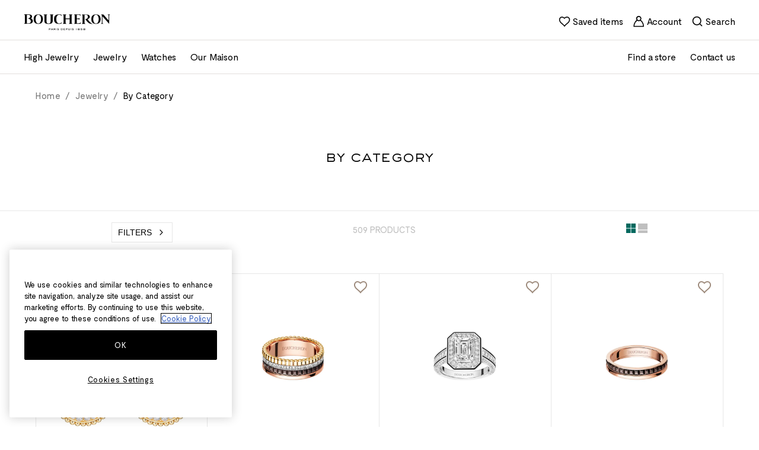

--- FILE ---
content_type: text/html; charset=UTF-8
request_url: https://www.boucheron.com/me_en/jewelry/jewelry-category.html
body_size: 101976
content:
<!doctype html>
<html lang="en">
<head prefix="og: http://ogp.me/ns# category: http://ogp.me/ns/category#">
    
<script>
    (function(h,o,u,n,d) {
        h=h[d]=h[d]||{q:[],onReady:function(c){h.q.push(c)}}
        d=o.createElement(u);d.async=1;d.src=n
        n=o.getElementsByTagName(u)[0];n.parentNode.insertBefore(d,n)
    })(window,document,'script','https://www.datadoghq-browser-agent.com/eu1/v6/datadog-rum.js','DD_RUM')
    window.DD_RUM.onReady(function() {
        window.DD_RUM.init({"clientToken":"puba60f96c295b835d5cc3101a939df8763","applicationId":"49055215-262c-4279-9f35-2e446602f308","site":"datadoghq.eu","service":"magento","env":"prod-world","version":"2.4.7-p7","sessionSampleRate":100,"sessionReplaySampleRate":20,"defaultPrivacyLevel":"mask"});
    })
</script>
    
<!-- PRELOAD -->

            <link  rel="preload" as="style" href="https://www.boucheron.com/static/version1765470963/frontend/Boucheron/hyva/en_US/css/styles.min.css" />
                <link  rel="preload" as="style" href="https://www.boucheron.com/static/version1765470963/frontend/Boucheron/hyva/en_US/Amasty_LibSwiperJs/vendor/swiper/swiper.min.css" />
                <link  rel="preload" as="style" href="https://www.boucheron.com/static/version1765470963/frontend/Boucheron/hyva/en_US/Amasty_Base/vendor/slick/amslick.min.css" />
        
    <link  rel="dns-prefectch" href="//cdn.jsdelivr.net" />
    <link  rel="preconnect" href="//cdn.jsdelivr.net" />
    <link  rel="dns-prefectch" href="//fonts.googleapis.com" />
    <link  rel="preconnect" href="//fonts.googleapis.com" />


    <link  rel="dns-prefectch" href="//geolocation.onetrust.com" />
    <link  rel="preconnect" href="//geolocation.onetrust.com" />
    <link  rel="dns-prefectch" href="//cdn.cookielaw.org" />
    <link  rel="preconnect" href="//cdn.cookielaw.org" />
    <link  rel="dns-prefectch" href="//www.googletagmanager.com" />
    <link  rel="preconnect" href="//www.googletagmanager.com" />
    <link  rel="dns-prefectch" href="//dam.boucheron.com" />
    <link  rel="preconnect" href="//dam.boucheron.com" />
    <link  rel="dns-prefectch" href="//damasset.boucheron.com" />
    <link  rel="preconnect" href="//damasset.boucheron.com" />

                        <link  rel="preload" as="style" href="https://cdn.jsdelivr.net/npm/swiper@8/swiper-bundle.min.css" />
                <meta charset="utf-8"/>
<meta name="title" content="Jewelry | By Category  | Boucheron Middle East"/>
<meta name="description" content="Visit the official Boucheron website today and learn more about: Jewelry - By Category. Discover the exclusive pieces of the collection here."/>
<meta name="robots" content="noindex,nofollow"/>
<meta name="viewport" content="width=device-width, initial-scale=1"/>
<title>Jewelry | By Category  | Boucheron Middle East</title>
<link  rel="stylesheet" type="text/css"  media="all" href="https://www.boucheron.com/static/version1765470963/frontend/Boucheron/hyva/en_US/css/styles.min.css" />
<link  rel="stylesheet" type="text/css"  media="all" href="https://www.boucheron.com/static/version1765470963/frontend/Boucheron/hyva/en_US/Amasty_LibSwiperJs/vendor/swiper/swiper.min.css" />
<link  rel="stylesheet" type="text/css"  media="all" href="https://www.boucheron.com/static/version1765470963/frontend/Boucheron/hyva/en_US/Amasty_Base/vendor/slick/amslick.min.css" />
<link  rel="stylesheet" type="text/css"  media="all" href="https://cdn.jsdelivr.net/npm/swiper@8/swiper-bundle.min.css" />
<link  rel="icon" sizes="40x40" href="https://www.boucheron.com/static/version1765470963/frontend/Boucheron/hyva/en_US/Magento_Theme/favicon.ico" />
<link  rel="icon" type="image/x-icon" href="https://www.boucheron.com/static/version1765470963/frontend/Boucheron/hyva/en_US/Magento_Enterprise/favicon.ico" />
<link  rel="shortcut icon" type="image/x-icon" href="https://www.boucheron.com/static/version1765470963/frontend/Boucheron/hyva/en_US/Magento_Enterprise/favicon.ico" />
<script  type="text/javascript"  defer="true" src="https://cdn.jsdelivr.net/npm/date-fns@4.1.0/cdn.min.js"></script>
<script  type="text/javascript"  defer="true" src="https://cdn.jsdelivr.net/npm/choices.js@9.0.1/public/assets/scripts/choices.min.js"></script>
<script  type="text/javascript"  defer="true" src="https://cdn.jsdelivr.net/npm/swiper@8/swiper-bundle.min.js"></script>
<script  type="text/javascript"  defer="" src="https://cdn.jsdelivr.net/npm/@alpinejs/focus@3.x.x/dist/cdn.min.js"></script>
<link  rel="stylesheet" type="text/css" href="https://fonts.googleapis.com/css2?family=Public+Sans:ital,wght@0,100..900;1,100..900" />
<meta name="google-site-verification" content="Q10tiB_j33H8t9QoWr761rYc-byMbjWJNrSK-_dxq2A" />    
<link rel="canonical" href="https://www.boucheron.com/me_en/jewelry/jewelry-category.html"/>

                                                                        <link rel="alternate"
                      hreflang="en-AR"
                      href="https://www.boucheron.com/me_en/jewelry/jewelry-category.html"
                />
                                                                                        <link rel="alternate"
                      hreflang="fr-FR"
                      href="https://www.boucheron.com/fr_fr/joaillerie/joaillerie-par-categorie.html"
                />
                                                                                        <link rel="alternate"
                      hreflang="fr-CH"
                      href="https://www.boucheron.com/ch_fr/joaillerie/joaillerie-par-categorie.html"
                />
                                                                                        <link rel="alternate"
                      hreflang="en-US"
                      href="https://www.boucheron.com/us/jewelry/jewelry-category.html"
                />
                                                                                        <link rel="alternate"
                      hreflang="en-GB"
                      href="https://www.boucheron.com/gb/jewelry/jewelry-category.html"
                />
                                                                                        <link rel="alternate"
                      hreflang="fr"
                      href="https://www.boucheron.com/int_fr/joaillerie/joaillerie-par-categorie.html"
                />
                                                                                                        <link rel="alternate"
                      hreflang="me-AR"
                      href="https://www.boucheron.com/me_ar/jewelry/jewelry-category.html"
                />
                                                                                        <link rel="alternate"
                      hreflang="ja-JP"
                      href="https://www.boucheron.com/ja_jp/jewelry/jewelry-category.html"
                />
                                                                                        <link rel="alternate"
                      hreflang="en-JP"
                      href="https://www.boucheron.com/ja_en/jewelry/jewelry-category.html"
                />
                                                                                        <link rel="alternate"
                      hreflang="zh-HK"
                      href="https://www.boucheron.com/hk_zh/jewelry/jewelry-category.html"
                />
                                                                                        <link rel="alternate"
                      hreflang="ko-KR"
                      href="https://www.boucheron.com/ko/jewelry/jewelry-category.html"
                />
                                                                                        <link rel="alternate"
                      hreflang="zh-TW"
                      href="https://www.boucheron.com/tw/jewelry/jewelry-category.html"
                />
                                                                                        <link rel="alternate"
                      hreflang="en-HK"
                      href="https://www.boucheron.com/hk_en/jewelry/jewelry-category.html"
                />
                                                                                        <link rel="alternate"
                      hreflang="en-FR"
                      href="https://www.boucheron.com/fr_en/joaillerie/jewelry-category.html"
                />
                                                                                        <link rel="alternate"
                      hreflang="en-CH"
                      href="https://www.boucheron.com/ch_en/jewelry/jewelry-category.html"
                />
                                                                                        <link rel="alternate"
                      hreflang="en-DE"
                      href="https://www.boucheron.com/de_en/jewelry/jewelry-category.html"
                />
                                                                                        <link rel="alternate"
                      hreflang="en-AT"
                      href="https://www.boucheron.com/at_en/jewelry/jewelry-category.html"
                />
                                                                                        <link rel="alternate"
                      hreflang="en-BE"
                      href="https://www.boucheron.com/be_en/jewelry/jewelry-category.html"
                />
                                                                                        <link rel="alternate"
                      hreflang="fr-BE"
                      href="https://www.boucheron.com/be_fr/joaillerie/joaillerie-par-categorie.html"
                />
                                                                                        <link rel="alternate"
                      hreflang="en-LU"
                      href="https://www.boucheron.com/lu_en/jewelry/jewelry-category.html"
                />
                                                                                        <link rel="alternate"
                      hreflang="fr-LU"
                      href="https://www.boucheron.com/lu_fr/joaillerie/joaillerie-par-categorie.html"
                />
                                                                                        <link rel="alternate"
                      hreflang="en-NL"
                      href="https://www.boucheron.com/nl_en/jewelry/jewelry-category.html"
                />
                                                                                        <link rel="alternate"
                      hreflang="en-CY"
                      href="https://www.boucheron.com/cy_en/jewelry/jewelry-category.html"
                />
                                                                                                        <link rel="alternate"
                      hreflang="en-LT"
                      href="https://www.boucheron.com/lt_en/jewelry/jewelry-category.html"
                />
                                                                                        <link rel="alternate"
                      hreflang="en-LV"
                      href="https://www.boucheron.com/lv_en/jewelry/jewelry-category.html"
                />
                                                                                        <link rel="alternate"
                      hreflang="en-ES"
                      href="https://www.boucheron.com/es_en/jewelry/jewelry-category.html"
                />
                                                                                        <link rel="alternate"
                      hreflang="en-IT"
                      href="https://www.boucheron.com/it_en/jewelry/jewelry-category.html"
                />
                                                                                        <link rel="alternate"
                      hreflang="en-AE"
                      href="https://www.boucheron.com/ae_en/jewelry/jewelry-category.html"
                />
                                                                                        <link rel="alternate"
                      hreflang="ar-AE"
                      href="https://www.boucheron.com/ae_ar/jewelry/jewelry-category.html"
                />
                                                                                        <link rel="alternate"
                      hreflang="en-QA"
                      href="https://www.boucheron.com/qa_en/jewelry/jewelry-category.html"
                />
                                                                                        <link rel="alternate"
                      hreflang="ar-QA"
                      href="https://www.boucheron.com/qa_ar/jewelry/jewelry-category.html"
                />
                                                                                        <link rel="alternate"
                      hreflang="en-KW"
                      href="https://www.boucheron.com/kw_en/jewelry/jewelry-category.html"
                />
                                                                                                        <link rel="alternate"
                      hreflang="en-SA"
                      href="https://www.boucheron.com/sa_en/jewelry/jewelry-category.html"
                />
                                                                                        <link rel="alternate"
                      hreflang="ar-SA"
                      href="https://www.boucheron.com/sa_ar/jewelry/jewelry-category.html"
                />
                                                                                        <link rel="alternate"
                      hreflang="en-SG"
                      href="https://www.boucheron.com/sg_en/joaillerie/joaillerie-par-categorie.html"
                />
                                                                                        <link rel="alternate"
                      hreflang="ru-RU"
                      href="https://www.boucheron.com/ru_ru/jewelry/jewelry-category.html"
                />
                                                                        
<script>
    var BASE_URL = 'https://www.boucheron.com/me_en/';
    var THEME_PATH = 'https://www.boucheron.com/static/version1765470963/frontend/Boucheron/hyva/en_US';
    var COOKIE_CONFIG = {
        "expires": null,
        "path": "\u002F",
        "domain": ".www.boucheron.com",
        "secure": true,
        "lifetime": "1728000",
        "cookie_restriction_enabled": true    };
    var CURRENT_STORE_CODE = 'me_en';
    var CURRENT_WEBSITE_ID = '3';

    window.hyva = window.hyva || {}

    window.cookie_consent_groups = window.cookie_consent_groups || {}
    window.cookie_consent_groups['necessary'] = true;

    window.cookie_consent_config = window.cookie_consent_config || {};
    window.cookie_consent_config['necessary'] = [].concat(
        window.cookie_consent_config['necessary'] || [],
        [
            'user_allowed_save_cookie',
            'form_key',
            'mage-messages',
            'private_content_version',
            'mage-cache-sessid',
            'last_visited_store',
            'section_data_ids'
        ]
    );
</script>
<script>
    'use strict';
    (function( hyva, undefined ) {

        function lifetimeToExpires(options, defaults) {

            const lifetime = options.lifetime || defaults.lifetime;

            if (lifetime) {
                const date = new Date;
                date.setTime(date.getTime() + lifetime * 1000);
                return date;
            }

            return null;
        }

        function generateRandomString() {

            const allowedCharacters = '0123456789abcdefghijklmnopqrstuvwxyzABCDEFGHIJKLMNOPQRSTUVWXYZ',
                length = 16;

            let formKey = '',
                charactersLength = allowedCharacters.length;

            for (let i = 0; i < length; i++) {
                formKey += allowedCharacters[Math.round(Math.random() * (charactersLength - 1))]
            }

            return formKey;
        }

        const sessionCookieMarker = {noLifetime: true}

        const cookieTempStorage = {};

        const internalCookie = {
            get(name) {
                const v = document.cookie.match('(^|;) ?' + name + '=([^;]*)(;|$)');
                return v ? v[2] : null;
            },
            set(name, value, days, skipSetDomain) {
                let expires,
                    path,
                    domain,
                    secure,
                    samesite;

                const defaultCookieConfig = {
                    expires: null,
                    path: '/',
                    domain: null,
                    secure: false,
                    lifetime: null,
                    samesite: 'lax'
                };

                const cookieConfig = window.COOKIE_CONFIG || {};

                expires = days && days !== sessionCookieMarker
                    ? lifetimeToExpires({lifetime: 24 * 60 * 60 * days, expires: null}, defaultCookieConfig)
                    : lifetimeToExpires(window.COOKIE_CONFIG, defaultCookieConfig) || defaultCookieConfig.expires;

                path = cookieConfig.path || defaultCookieConfig.path;
                domain = !skipSetDomain && (cookieConfig.domain || defaultCookieConfig.domain);
                secure = cookieConfig.secure || defaultCookieConfig.secure;
                samesite = cookieConfig.samesite || defaultCookieConfig.samesite;

                document.cookie = name + "=" + encodeURIComponent(value) +
                    (expires && days !== sessionCookieMarker ? '; expires=' + expires.toGMTString() : '') +
                    (path ? '; path=' + path : '') +
                    (domain ? '; domain=' + domain : '') +
                    (secure ? '; secure' : '') +
                    (samesite ? '; samesite=' + samesite : 'lax');
            },
            isWebsiteAllowedToSaveCookie() {
                const allowedCookies = this.get('user_allowed_save_cookie');
                if (allowedCookies) {
                    const allowedWebsites = JSON.parse(unescape(allowedCookies));

                    return allowedWebsites[CURRENT_WEBSITE_ID] === 1;
                }
                return false;
            },
            getGroupByCookieName(name) {
                const cookieConsentConfig = window.cookie_consent_config || {};
                let group = null;
                for (let prop in cookieConsentConfig) {
                    if (!cookieConsentConfig.hasOwnProperty(prop)) continue;
                    if (cookieConsentConfig[prop].includes(name)) {
                        group = prop;
                        break;
                    }
                }
                return group;
            },
            isCookieAllowed(name) {
                const cookieGroup = this.getGroupByCookieName(name);
                return cookieGroup
                    ? window.cookie_consent_groups[cookieGroup]
                    : this.isWebsiteAllowedToSaveCookie();
            },
            saveTempStorageCookies() {
                for (const [name, data] of Object.entries(cookieTempStorage)) {
                    if (this.isCookieAllowed(name)) {
                        this.set(name, data['value'], data['days'], data['skipSetDomain']);
                        delete cookieTempStorage[name];
                    }
                }
            }
        };

        hyva.getCookie = (name) => {
            const cookieConfig = window.COOKIE_CONFIG || {};

            if (cookieConfig.cookie_restriction_enabled && ! internalCookie.isCookieAllowed(name)) {
                return cookieTempStorage[name] ? cookieTempStorage[name]['value'] : null;
            }

            return internalCookie.get(name);
        }

        hyva.setCookie = (name, value, days, skipSetDomain) => {
            const cookieConfig = window.COOKIE_CONFIG || {};

            if (cookieConfig.cookie_restriction_enabled && ! internalCookie.isCookieAllowed(name)) {
                cookieTempStorage[name] = {value, days, skipSetDomain};
                return;
            }
            return internalCookie.set(name, value, days, skipSetDomain);
        }


        hyva.setSessionCookie = (name, value, skipSetDomain) => {
            return hyva.setCookie(name, value, sessionCookieMarker, skipSetDomain)
        }

        hyva.getBrowserStorage = () => {
            const browserStorage = window.localStorage || window.sessionStorage;
            if (!browserStorage) {
                console.warn('Browser Storage is unavailable');
                return false;
            }
            try {
                browserStorage.setItem('storage_test', '1');
                browserStorage.removeItem('storage_test');
            } catch (error) {
                console.warn('Browser Storage is not accessible', error);
                return false;
            }
            return browserStorage;
        }

        hyva.postForm = (postParams) => {
            const form = document.createElement("form");

            let data = postParams.data;

            if (! postParams.skipUenc && ! data.uenc) {
                data.uenc = btoa(window.location.href);
            }
            form.method = "POST";
            form.action = postParams.action;

            Object.keys(postParams.data).map(key => {
                const field = document.createElement("input");
                field.type = 'hidden'
                field.value = postParams.data[key];
                field.name = key;
                form.appendChild(field);
            });

            const form_key = document.createElement("input");
            form_key.type = 'hidden';
            form_key.value = hyva.getFormKey();
            form_key.name="form_key";
            form.appendChild(form_key);

            document.body.appendChild(form);

            form.submit();
        }

        hyva.getFormKey = function () {
            let formKey = hyva.getCookie('form_key');

            if (!formKey) {
                formKey = generateRandomString();
                hyva.setCookie('form_key', formKey);
            }

            return formKey;
        }

        hyva.formatPrice = (value, showSign, options = {}) => {
            const groupSeparator = options.groupSeparator;
            const decimalSeparator = options.decimalSeparator
            delete options.groupSeparator;
            delete options.decimalSeparator;
            const formatter = new Intl.NumberFormat(
                'en\u002DUS',
                Object.assign({
                    style: 'currency',
                    currency: 'EUR',
                    signDisplay: showSign ? 'always' : 'auto'
                }, options)
            );
            return (typeof Intl.NumberFormat.prototype.formatToParts === 'function') ?
                formatter.formatToParts(value).map(({type, value}) => {
                    switch (type) {
                        case 'currency':
                            return '\u20AC' || value;
                        case 'minusSign':
                            return '- ';
                        case 'plusSign':
                            return '+ ';
                        case 'group':
                            return groupSeparator !== undefined ? groupSeparator : value;
                        case 'decimal':
                            return decimalSeparator !== undefined ? decimalSeparator : value;
                        default :
                            return value;
                    }
                }).reduce((string, part) => string + part) :
                formatter.format(value);
        }

        const formatStr = function (str, nStart) {
            const args = Array.from(arguments).slice(2);

            return str.replace(/(%+)([0-9]+)/g, (m, p, n) => {
                const idx = parseInt(n) - nStart;

                if (args[idx] === null || args[idx] === void 0) {
                    return m;
                }
                return p.length % 2
                    ? p.slice(0, -1).replace('%%', '%') + args[idx]
                    : p.replace('%%', '%') + n;
            })
        }

        hyva.str = function (string) {
            const args = Array.from(arguments);
            args.splice(1, 0, 1);

            return formatStr.apply(undefined, args);
        }

        hyva.strf = function () {
            const args = Array.from(arguments);
            args.splice(1, 0, 0);

            return formatStr.apply(undefined, args);
        }

        /**
         * Take a html string as `content` parameter and
         * extract an element from the DOM to replace in
         * the current page under the same selector,
         * defined by `targetSelector`
         */
        hyva.replaceDomElement = (targetSelector, content) => {
            // Parse the content and extract the DOM node using the `targetSelector`
            const parser = new DOMParser();
            const doc = parser.parseFromString(content, 'text/html');
            const contentNode = doc.querySelector(targetSelector);

            // Bail if content or target can't be found
            if (!contentNode || !document.querySelector(targetSelector)) {
                return;
            }

                        hyva.activateScripts(contentNode);
            
            // Replace the old DOM node with the new content
            document.querySelector(targetSelector).replaceWith(contentNode);

            // Reload customerSectionData and display cookie-messages if present
            window.dispatchEvent(new CustomEvent("reload-customer-section-data"));
            hyva.initMessages();
        }

        hyva.removeScripts = (contentNode) => {
            const scripts = contentNode.getElementsByTagName('script');
            for (let i = 0; i < scripts.length; i++) {
                scripts[i].parentNode.removeChild(scripts[i]);
            }
            const templates = contentNode.getElementsByTagName('template');
            for (let i = 0; i < templates.length; i++) {
                const container = document.createElement('div');
                container.innerHTML = templates[i].innerHTML;
                hyva.removeScripts(container);
                templates[i].innerHTML = container.innerHTML;
            }
        }

        hyva.activateScripts = (contentNode) => {
            // Create new array from HTMLCollection to avoid mutation of collection while manipulating the DOM.
            const scripts = Array.from(contentNode.getElementsByTagName('script'));

            // Iterate over all script tags to duplicate+inject each into the head
            for (const original of scripts) {
                const script = document.createElement('script');
                original.type && (script.type = original.type);
                script.innerHTML = original.innerHTML;

                // Remove the original (non-executing) script from the contentNode
                original.parentNode.removeChild(original)

                // Add script to head
                document.head.appendChild(script);
            }

            return contentNode;
        }

        const replace = {['+']: '-', ['/']: '_', ['=']: ','};
        hyva.getUenc = () => btoa(window.location.href).replace(/[+/=]/g, match => replace[match]);

        let currentTrap;

        const focusableElements = (rootElement) => {
            const selector = 'button, [href], input, select, textarea, details, [tabindex]:not([tabindex="-1"]';
            return Array.from(rootElement.querySelectorAll(selector))
                .filter(el => {
                    return el.style.display !== 'none'
                        && !el.disabled
                        && el.tabIndex !== -1
                        && (el.offsetWidth || el.offsetHeight || el.getClientRects().length)
                })
        }

        const focusTrap = (e) => {
            const isTabPressed = e.key === 'Tab' || e.keyCode === 9;
            if (!isTabPressed) return;

            const focusable = focusableElements(currentTrap)
            const firstFocusableElement = focusable[0]
            const lastFocusableElement = focusable[focusable.length - 1]

            e.shiftKey
                ? document.activeElement === firstFocusableElement && (lastFocusableElement.focus(), e.preventDefault())
                : document.activeElement === lastFocusableElement && (firstFocusableElement.focus(), e.preventDefault())
        };

        hyva.releaseFocus = (rootElement) => {
            if (currentTrap && (!rootElement || rootElement === currentTrap)) {
                currentTrap.removeEventListener('keydown', focusTrap)
                currentTrap = null
            }
        }
        hyva.trapFocus = (rootElement) => {
            if (!rootElement) return;
            hyva.releaseFocus()
            currentTrap = rootElement
            rootElement.addEventListener('keydown', focusTrap)
            const firstElement = focusableElements(rootElement)[0]
            firstElement && firstElement.focus()
        }

        hyva.safeParseNumber = (rawValue) => {
            const number = rawValue ? parseFloat(rawValue) : null;

            return Array.isArray(number) || isNaN(number) ? rawValue : number;
        }

        const toCamelCase = s => s.split('_').map(word => word.charAt(0).toUpperCase() + word.slice(1)).join('');
        hyva.createBooleanObject = (name, value = false, additionalMethods = {}) => {

            const camelCase = toCamelCase(name);
            const key = '__hyva_bool_' + name

            return new Proxy(Object.assign(
                additionalMethods,
                {
                    [key]: !!value,
                    [name]() {return !!this[key]},
                    ['!' + name]() {return !this[key]}, // @deprecated This does not work with non-CSP Alpine
                    ['not' + camelCase]() {return !this[key]},
                    ['toggle' + camelCase]() {this[key] = !this[key]},
                    [`set${camelCase}True`]() {this[key] = true},
                    [`set${camelCase}False`]() {this[key] = false},
                }
            ), {
                set(target, prop, value) {
                    return prop === name
                        ? (target[key] = !!value)
                        : Reflect.set(...arguments);
                }
            })
        }

                hyva.alpineInitialized = (fn) => window.addEventListener('alpine:initialized', fn, {once: true})
        window.addEventListener('alpine:init', () => Alpine.data('{}', () => ({})), {once: true});
                window.addEventListener('user-allowed-save-cookie', () => internalCookie.saveTempStorageCookies())

    }( window.hyva = window.hyva || {} ));
</script>
<script>
    if (!window.IntersectionObserver) {
        window.IntersectionObserver = function (callback) {
            this.observe = el => el && callback(this.takeRecords());
            this.takeRecords = () => [{isIntersecting: true, intersectionRatio: 1}];
            this.disconnect = () => {};
            this.unobserve = () => {};
        }
    }
</script>

                              <script>!function(a){var e="https://s.go-mpulse.net/boomerang/",t="addEventListener";if("False"=="True")a.BOOMR_config=a.BOOMR_config||{},a.BOOMR_config.PageParams=a.BOOMR_config.PageParams||{},a.BOOMR_config.PageParams.pci=!0,e="https://s2.go-mpulse.net/boomerang/";if(window.BOOMR_API_key="5HVJK-5TTZQ-NPPKF-ARLAY-HE2RS",function(){function n(e){a.BOOMR_onload=e&&e.timeStamp||(new Date).getTime()}if(!a.BOOMR||!a.BOOMR.version&&!a.BOOMR.snippetExecuted){a.BOOMR=a.BOOMR||{},a.BOOMR.snippetExecuted=!0;var i,_,o,r=document.createElement("iframe");if(a[t])a[t]("load",n,!1);else if(a.attachEvent)a.attachEvent("onload",n);r.src="javascript:void(0)",r.title="",r.role="presentation",(r.frameElement||r).style.cssText="width:0;height:0;border:0;display:none;",o=document.getElementsByTagName("script")[0],o.parentNode.insertBefore(r,o);try{_=r.contentWindow.document}catch(O){i=document.domain,r.src="javascript:var d=document.open();d.domain='"+i+"';void(0);",_=r.contentWindow.document}_.open()._l=function(){var a=this.createElement("script");if(i)this.domain=i;a.id="boomr-if-as",a.src=e+"5HVJK-5TTZQ-NPPKF-ARLAY-HE2RS",BOOMR_lstart=(new Date).getTime(),this.body.appendChild(a)},_.write("<bo"+'dy onload="document._l();">'),_.close()}}(),"".length>0)if(a&&"performance"in a&&a.performance&&"function"==typeof a.performance.setResourceTimingBufferSize)a.performance.setResourceTimingBufferSize();!function(){if(BOOMR=a.BOOMR||{},BOOMR.plugins=BOOMR.plugins||{},!BOOMR.plugins.AK){var e=""=="true"?1:0,t="",n="ck7u27qxibzb42lmtokq-f-8d38bfec2-clientnsv4-s.akamaihd.net",i="false"=="true"?2:1,_={"ak.v":"39","ak.cp":"1118924","ak.ai":parseInt("665361",10),"ak.ol":"0","ak.cr":8,"ak.ipv":4,"ak.proto":"h2","ak.rid":"55ccf171","ak.r":42221,"ak.a2":e,"ak.m":"dsca","ak.n":"essl","ak.bpcip":"18.191.77.0","ak.cport":41526,"ak.gh":"23.64.113.30","ak.quicv":"","ak.tlsv":"tls1.3","ak.0rtt":"","ak.0rtt.ed":"","ak.csrc":"-","ak.acc":"","ak.t":"1768725397","ak.ak":"hOBiQwZUYzCg5VSAfCLimQ==W2QTZM0elEBcpYQsSjl2Suwt6xlERBXRgCAdJa5PIcsibdYjOVAEBD/dLefBKzV7tuiN7dCaLxeGMAo6tZSH7fm1ob99uTU2XTX9uJ0+fd6Cj/p9fb29+r6iMvNAPWORtwXH5d5brTK9Z8rob731YHKpWQc5u8kM/YCu8PGrnrq/[base64]","ak.pv":"62","ak.dpoabenc":"","ak.tf":i};if(""!==t)_["ak.ruds"]=t;var o={i:!1,av:function(e){var t="http.initiator";if(e&&(!e[t]||"spa_hard"===e[t]))_["ak.feo"]=void 0!==a.aFeoApplied?1:0,BOOMR.addVar(_)},rv:function(){var a=["ak.bpcip","ak.cport","ak.cr","ak.csrc","ak.gh","ak.ipv","ak.m","ak.n","ak.ol","ak.proto","ak.quicv","ak.tlsv","ak.0rtt","ak.0rtt.ed","ak.r","ak.acc","ak.t","ak.tf"];BOOMR.removeVar(a)}};BOOMR.plugins.AK={akVars:_,akDNSPreFetchDomain:n,init:function(){if(!o.i){var a=BOOMR.subscribe;a("before_beacon",o.av,null,null),a("onbeacon",o.rv,null,null),o.i=!0}return this},is_complete:function(){return!0}}}}()}(window);</script></head>
<body id="html-body" class="hyva page-with-filter page-products categorypath-jewelry-jewelry-category category-jewelry-category page-layout-1column catalog-category-view page-layout-category-full-width">

<script>
    (function () {
        let dataLayerInitialized = false;
        let oneTrustReady = false;
        let dataLayerLoadSent = false;

        let waitingList = [];
        let dataLayerLoadDataProviders = [];
        let dataLayerLoadTriggered = false;

        let initDataLayer = function () {
            var gtmPreview = "";

            if (!dataLayerInitialized) {
                dataLayerInitialized = true;

                                (function (w, d, s, l, i) {
                    w[l] = w[l] || [];
                    w[l].push({
                        'gtm.start': new Date().getTime(),
                        event: 'gtm.js'
                    });
                    f = d.getElementsByTagName(s)[0];
                    j = d.createElement(s);
                    dl = l != 'dataLayer' ? '&l=' + l : '';
                    j.async = true;
                    j.src = 'https://www.googletagmanager.com/gtm.js?id=' + i + dl + gtmPreview;
                    f.parentNode.insertBefore(j, f);
                })(window, document, 'script', 'dataLayer', "GTM\u002DNCH37H");

                document.dispatchEvent(new CustomEvent('ga:inited'));
                            }
        };

        let gaPush = function (data) {
            attemptConfirmDataLayerReady();
            if (window.dataLayer && oneTrustReady && dataLayerLoadSent) {
                window.dataLayer.push(data);
            } else {
                waitingList.push(data)
                attemptConfirmDataLayerReady();
            }
        }

        let attemptConfirmDataLayerReady = function () {
            const dataLayerLoadIndex = waitingList.findIndex(item => item.event === 'dataLayerLoad');

            if(dataLayerLoadIndex !== -1) {
                window.dataLayer.push(waitingList[dataLayerLoadIndex])
                dataLayerLoadSent = true
                waitingList.splice(dataLayerLoadIndex, 1);
            }

            if (dataLayer && oneTrustReady && dataLayerLoadSent) {
                for (let i = 0; i < waitingList.length; i++) {
                    window.dataLayer.push(waitingList[i])
                }
                waitingList = [];
            }
        }

        let elementIsVisibleInViewport = (el, partiallyVisible = false) => {
            const { top, left, bottom, right } = el.getBoundingClientRect();
            const { innerHeight, innerWidth } = window;
            return partiallyVisible
                ? ((top > 0 && top < innerHeight) ||
                    (bottom > 0 && bottom < innerHeight)) &&
                ((left > 0 && left < innerWidth) || (right > 0 && right < innerWidth))
                : top >= 0 && left >= 0 && bottom <= innerHeight && right <= innerWidth;
        };

        let gtmObject = {
            // every ga push event must call this method.
            gaPush(data) {
                initDataLayer(); // This is temporary. It should be connected to onetrust.
                gaPush(data)
            },
            initDataLayer() {
                initDataLayer()
            },
            addDataLayerLoadDataProvider(provider) {
                if (dataLayerLoadTriggered) {
                    console.error("Datalayer Already triggered can't add new provider.")
                }
                dataLayerLoadDataProviders.push(provider);
            },
            formatProductItemInfo(item) {
                let data = {
                    'item_name': item.base_product_name,    // required
                    'item_type': item.base_product_family_label === null ? "" : item.base_product_family_label,
                    'price': parseFloat(item.product_price_value).toFixed(2),
                    'item_category': item.base_product_ergo,
                    'item_variance': item.base_product_linelabel,
                    'item_collection': item.base_product_model,
                };

                if (item.product_sku !== item.parent_sku) {
                    data['item_id'] = item.parent_sku;
                    data['variant_id'] = item.product_sku
                } else {
                    data['item_id'] = item.product_sku;
                }

                return data;
            }
        }

        // Wait Alpine init to init ga4.
        document.addEventListener('alpine:init', async () => {
            window.dataLayer = window.dataLayer || [];

            Alpine.store('gtm', gtmObject)
            Alpine.store('shaEncoder', {
                async digestMessage(input) {
                    const textAsBuffer = new TextEncoder().encode(input);
                    const hashBuffer = await window.crypto.subtle.digest("SHA-256", textAsBuffer);
                    const hashArray = Array.from(new Uint8Array(hashBuffer));
                    return hashArray
                        .map((item) => item.toString(16).padStart(2, "0"))
                        .join("");
                }
            });

            if (pageHasOneTrust === true) {
                // We will give 3 seconds to onetrust to load. If it does not load until then we will consider that
                // it's not present on the page.
                setTimeout(function () {
                    oneTrustReady = true;
                    attemptConfirmDataLayerReady();
                }, 3000)

                let interval = setInterval(() => {
                    if (typeof OneTrust !== 'undefined') {
                        if (OneTrust.IsAlertBoxClosedAndValid()) {
                            clearInterval(interval);
                            oneTrustReady = true;
                            attemptConfirmDataLayerReady();
                        }

                        // The code below shouldn't be necessery; but after 6 month one trust is still not configured
                        // with the domain names of the test environments (hosted by Boucheron). This means
                        // OneTrust.IsAlertBoxClosedAndValid() will always return false. The code below goes around
                        // that. Once one trust is properly contributed it should be deleted.
                        let oneTrustPopinElement = document.getElementById('onetrust-banner-sdk');
                        if (oneTrustPopinElement !== null) {
                            clearInterval(interval);
                            oneTrustReady = true;
                            attemptConfirmDataLayerReady();
                        }
                    }

                    // After 3 seonds this becomes always true, this allows us to stop this interval and not let
                    // it run to long.
                    if (oneTrustReady) {
                        clearInterval(interval);
                    }
                }, 500);

            } else {
                oneTrustReady = true;
            }

            window.dispatchEvent(new CustomEvent('projectga4:init'));
        })

        // Prepare private content.
        window.addEventListener("private-content-loaded", async (event) => {
            const gtm = Alpine.store('gtm');
            const sectionData = event.detail.data;

            
            let pushData = {
                'event': 'dataLayerLoad',
                'userIp': sectionData.customer.user_ip ?? "",
                'websiteVersion': 'me_en',
                'websiteLanguage': 'en_US',
                'userStatus': sectionData.customer.customer_id ? "logged" : "not logged",
                'userId': sectionData.customer.customer_id ?? "",
                'page_type': 'Product List Page',
                'page_top_category': "Jewelry",
                'page_mid_category':"By Category"
            };

            gtm.gaPush(pushData);
        })

    }());
</script>
<header class="page-header"><a class="action skip contentarea"
   href="#contentarea" data-mage-init='{"skip": {}}'>
    <span>
        Skip to Content    </span>
</a>
<div class="panel wrapper"><div class="panel header"><script>
    function mo_invalidate($, fullname, fistname) {
        $('.greet.welcome').html('<span data-bind="text: new String(\'Welcome, %1!\').replace(\'%1\', customer().firstname)">Welcome, ' + fistname + '!</span>');
        $('.customer-name span').html(fullname);
    }
</script>

</div></div><div class="header content"><script>
    document.addEventListener('alpine:init', () => {
        Alpine.store('storeSwitcher', {
            openStoreSwitcher: false,
            selectedCountry: null,
            cartItemCount: 0,
            popupNoticeCountry: null,
            targetUrl: null,
            position: 'Header',
            toggle: function () {
                this.openStoreSwitcher = !this.openStoreSwitcher;

                if (this.openStoreSwitcher) {
                    document.querySelector('.page-header').classList.add('-sticky')
                    setTimeout(() => {
                        document.querySelector('.page-header').classList.add('-sticky')
                    }, 50);

                    setTimeout(() => {
                        const closeStoreSelectorBtn = document.querySelector('.close-switcher-lang')
                        closeStoreSelectorBtn.focus()
                    }, 400)
                }
            }
        })
    })
</script>


</div>
<!-- !! BOUCHERON: HYVA compatible block !! -->

<div id="header-logo" class="logo" x-data="logoComponent">
    <a @click.prevent="logoEvent, window.location.href = 'https://www.boucheron.com/me_en/'" href="https://www.boucheron.com/me_en/">
        <img src="https://www.boucheron.com/static/version1765470963/frontend/Boucheron/hyva/en_US/Project_Core/images/logo.png"
             title="BOUCHERON Paris depuis 1858"
             alt="BOUCHERON Paris depuis 1858"
        />
    </a>
</div>
<script>
    function logoComponent() {
        return {
            logoEvent() {
                Alpine.store('gtm').gaPush({
                    'event': 'navigation',
                    'action': 'Boucheron logo',
                    'category': 'pictograms'
                })
            }
        }
    }
</script>

<!-- !! BOUCHERON: HYVA compatible block !! -->

<div id="header-top" class="menu-top" x-data="menuTop()" @private-content-loaded.window="receiveCustomerData($event.detail.data)">
    <nav class="menu-top__list" role="menubar"
         @keydown.right.prevent.stop="$focus.wrap().next()"
         @keydown.home.prevent.stop="$focus.first()"
         @keydown.page-up.prevent.stop="$focus.first()"
         @keydown.left.prevent.stop="$focus.wrap().prev()"
         @keydown.end.prevent.stop="$focus.last()"
         @keydown.page-down.prevent.stop="$focus.last()"
         @keydown.tab="console.log('tab')"
         :class="isFocus ? '-focus' : ''"
         @open-top-menu.window="openPanel($el, $event.detail?.tab)"
    >
        
                                    <li class="btn-wishlist" role="none">
                    <button
                        @click="openPanel($el), isSearch = false, gaClickIcon('My favourites')"
                        :id="$id('tab-1')"
                        role="menuitem"
                        aria-haspopup="true"
                        :aria-expanded="openMenuPanel"
                        tabindex="-1"
                    >
                        <svg class="icon-wishlist">
                            <use xlink:href="https://www.boucheron.com/static/version1765470963/frontend/Boucheron/hyva/en_US/images/icons/symbol-defs.svg#icon-wishlist">
                            </use>
                        </svg>
                        <span class="label">
                            <span class="text">Saved items</span>
                        </span>
                    </button>
                </li>
                    <li class="btn-account" :class="$store.accountDrawer.customer && '-active'" role="none">
            <button
                @click="openPanel($el), isSearch = false, gaClickIcon('Account')"
                :id="$id('tab-1')"
                role="menuitem"
                aria-haspopup="true"
                :aria-expanded="openMenuPanel"
                tabindex="-1"
            >
                <svg class="icon-account">
                    <use xlink:href="https://www.boucheron.com/static/version1765470963/frontend/Boucheron/hyva/en_US/images/icons/symbol-defs.svg#icon-account">
                    </use>
                </svg>
                <span class="label">
                    <span class="text">Account</span>
                </span>
            </button>
        </li>
        
        
        <li class="btn-search" role="none">
            <button
                @click="openPanel($el), isSearch = true, gaClickIcon('Search')"
                :id="$id('tab-1')"
                role="menuitem"
                aria-haspopup="true"
                :aria-expanded="openMenuPanel"
                tabindex="-1"
            >
                <svg class="icon-search">
                    <use xlink:href="https://www.boucheron.com/static/version1765470963/frontend/Boucheron/hyva/en_US/images/icons/symbol-defs.svg#icon-search"></use>
                </svg>
                <span class="label">
                    <span class="text">Search</span>
                </span>
            </button>
        </li>
    </nav>
    <div class="menu-top__panel-wrap">
        <!-- Overlay x-transition.opacity x-transition.duration.400ms  @click="openMenuPanel = false">-->
        <div class="overlay" :class="openMenuPanel ? '-open' : ''" @click="closePanel()"> </div>
        <!--@keydown.escape="openMenuPanel = false" @click.outside="openMenuPanel = false"-->
        <div class="menu-top__panel --from-header" :class="openMenuPanel ? '-open' : ''" @keydown.escape="closePanel()">
            <div class="menu-top__panel-inner">
                <button class="close-link menu-top__close" @click="closePanel()" aria-label="Close panel" @keydown.shift.tab="focusStoreSwitcher()">
                    <svg><use xlink:href="https://www.boucheron.com/static/version1765470963/frontend/Boucheron/hyva/en_US/images/icons/symbol-defs.svg#icon-cross"></use></svg>
                </button>
                <div class="menu-top__panel-logo">
                    <img src="https://www.boucheron.com/static/version1765470963/frontend/Boucheron/hyva/en_US/Project_Core/images/logo.png" alt="" tabindex="-1"/>
                </div>
                <div class="menu-top__panel-body">
                    <div
                        x-id="['tab']"
                        class="menu-top__panel-tabs"
                    >
                        <!-- Tab List -->
                        <ul
                            x-ref="tablist"
                            @keydown.right.prevent.stop="$focus.wrap().next()"
                            @keydown.home.prevent.stop="$focus.first()"
                            @keydown.page-up.prevent.stop="$focus.first()"
                            @keydown.left.prevent.stop="$focus.wrap().prev()"
                            @keydown.end.prevent.stop="$focus.last()"
                            @keydown.page-down.prevent.stop="$focus.last()"
                            role="tablist"
                            class="menu-top__tabs-list"
                            :class="isSearch ? 'hidden' : ''"
                        >
                            <!-- Tab -->
                            
                                                                                                <li>
                                        <button
                                            :id="$id('tab', whichChild($el.parentElement, $refs.tablist))"
                                            @click="select($el.id)"
                                            @mousedown.prevent
                                            @focus="select($el.id)"
                                            type="button"
                                            :tabindex="isSelected($el.id) ? 0 : -1"
                                            :aria-selected="isSelected($el.id)"
                                            :class="isSelected($el.id) ? '-selected' : ''"
                                            role="tab"
                                        >Saved items</button>
                                    </li>
                                                                <li>
                                    <button
                                        :id="$id('tab', whichChild($el.parentElement, $refs.tablist))"
                                        @click="select($el.id)"
                                        @mousedown.prevent
                                        @focus="select($el.id)"
                                        type="button"
                                        :tabindex="isSelected($el.id) ? 0 : -1"
                                        :aria-selected="isSelected($el.id)"
                                        :class="isSelected($el.id) ? '-selected' : ''"
                                        role="tab"
                                        class="accountTab"
                                    >Account</button>
                                </li>
                                                    </ul>

                        <!-- Panels -->
                        <div role="tabpanels">
                            <div class="tabpanels-inner">
                                <!-- Panel -->
                                
                                                                                                        <section
                                        x-show="isSelected($id('tab', whichChild($el, $el.parentElement)))"
                                        :aria-labelledby="$id('tab', whichChild($el, $el.parentElement))"
                                        role="tabpanel"
                                    >
                                        <p>
<div
    x-data
    @private-content-loaded.window="$store.wishlist.getData(), $store.customer.receiveCustomerData($event.detail.data)"
    class="panel-wishlist"
>
    <template  x-if="$store.wishlist.wishlistData !== null && !$store.wishlist.wishlistEmpty">
        <div class="panel-wishlist__products">
            <div class="panel-wishlist-select__container">
                <div x-data="wishlistPanelCustomSelect()" class="panel-wishlist-select custom-select" :class="open && 'is-open'">
                    <select @change="(e) => { $store.wishlist.selectedWishlist = e.target.value}">
                        <template x-for="(wishlist, key) in $store.wishlist.wishlistData">
                            <option x-text="wishlist.name" :value="key"></option>
                        </template>
                    </select>
                </div>
                <div class="products-counter">
                    <span x-html="hyva.str(
                        $store.wishlist.wishlistData[$store.wishlist.selectedWishlist]?.items?.length > 1
                        ? '\u00251\u0020pieces'
                        : '\u00251\u0020piece',
                        $store.wishlist.wishlistData[$store.wishlist.selectedWishlist]?.items?.length)">
                    </span>
                </div>
            </div>

            <div class="panel-products-overlay">
                <div class="panel-products">
                    <template x-for="item in $store.wishlist.wishlistData[$store.wishlist.selectedWishlist].items">
                        <div class="panel-products__item">
                            <a :href="item.product_url"
                            class="panel-products__item-img"
                            :aria-label="hyva.strf('Product\u0020\u0022\u00250\u0022', item.name)"
                            >
                                <img
                                    :src="item.image_url"
                                    width="150"
                                    height="150"
                                    loading="lazy"
                                    alt=""
                                />
                            </a>
                            <div class="panel-products__item-infos">
                                <div class="product-top-container">
                                    <div>
                                        <p class="product-name">
                                            <span x-html="item.name"></span>
                                        </p>
                                        <p class="product-sku"><span x-html="hyva.strf('ref ◌ ' + item.sku)"></span></p>
                                    </div>
                                </div>

                                <p class="product-price">
                                    <span x-text="item.formated_price">

                                    </span>
                                </p>

                                <template x-if="item.can_add_to_cart">
                                    <button type="button"
                                            class="btn btn-primary -full"
                                            @click="$store.wishlist.addToCartEvent(item), window.location.href = item.product_url"
                                            :aria-label="hyva.strf('Add\u0020product\u0020\u0022\u00250\u0022\u0020to\u0020cart', item.name)"
                                    >
                                        Add to Bag                                    </button>
                                </template>
                            </div>
                            <button type="button"
                                    x-show="item.can_add_to_cart"
                                    class="btn btn-primary -full -mob"
                                    @click="$store.wishlist.addToCartEvent(item), window.location.href = item.product_url"
                                    :aria-label="hyva.strf('Add\u0020product\u0020\u0022\u00250\u0022\u0020to\u0020cart', item.name)"
                            >
                                Add to Bag                            </button>
                        </div>
                    </template>
                </div>
            </div>

            <button
                type="button"
                class="btn btn-primary -large -full"
                @click="window.location.href = 'https://www.boucheron.com/me_en/wishlist/'">
                See my saved items            </button>

        </div>

    </template>

    <template x-if="$store.customer.customer && $store.wishlist.wishlistEmpty">
        <div class="panel-wishlist__inspiration">
            <p>Need inspiration ?</p>

            <button type="button" class="btn btn-primary -large">
                <!--TODO: how to we configure the url on this button ? -->
                Discover what's new            </button>

            <button
                @click="window.location.href = 'https://www.boucheron.com/me_en/store-locator/'"
                type="button" class="btn btn-secondary -large"
            >
                Discover in store            </button>
        </div>
    </template>

    <template x-if="!$store.accountDrawer.customer">
        <div class="panel-wishlist__login">
            <button
                @click="window.location.href = 'https://www.boucheron.com/me_en/customer/account/login/'"
                type="button" class="btn btn-primary -large"
            >
                Log in            </button>
            <p>Don't you have an account ?</p>
            <a href="https://www.boucheron.com/me_en/customer/account/create/" class="link-animated">Create one !</a>
        </div>
    </template>

</div>
<script>
    document.addEventListener('alpine:init', () => {
        Alpine.store('wishlist', {
            wishlistData: null,
            isLoading: false,
            selectedWishlist: null,
            wishlistEmpty: true,
            getData() {
                this.isLoading = true;
                fetch('https://www.boucheron.com/me_en/rest/V1/wishlists/')
                    .then(response => {
                        if (!response.ok) {
                            console.warn('GET request failed');
                        }
                        return response.json()
                    })
                    .then(data => {
                        this.wishlistData = data;
                        this.selectedWishlist = 0

                        this.wishlistData.forEach((e) => {
                            if(e.items !== undefined) {
                                this.wishlistEmpty = false;
                            }
                        })
                    })
                    .catch(error => {
                        console.log(error);
                        // optionally catch errors and display them
                    })
                    .finally(() => {
                        this.isLoading = false;
                    })
            },
            addToWlEvent(productName) {
                Alpine.store('gtm').gaPush({
                    'event': 'add_to_wishlist',
                    'product_name': productName,
                })
            },
            removeItem(productId) {
                //TODO: faire la requete de suppression d'itemd e wishlist
            },
            addToCartEvent(item) {
                Alpine.store('gtm').gaPush({
                    'event': 'add_to_cart',
                    'ecomm_step': 4,
                    'ecommerce': {
                        'currencyCode': 'AED',
                        'value': item.base_product_price,
                        'items': [{
                            'item_name': item.base_product_name,
                            'item_id': item.sku,
                            'item_type': item.base_product_family_label,
                            'price': item.base_product_price,
                            'item_category': item.base_product_ergo,
                            'item_variance': item.base_product_linelabel,
                            'item_collection': item.base_product_model
                        }]
                    }
                })
            },
            isProductInWishlist(id) {
                let isInWishlist = false;

                if (this.wishlistData) {
                    this.wishlistData.forEach(wl => {
                        if(wl.items?.some(el => el.entity_id === id)) {
                            isInWishlist = true;
                        }
                    })
                }

                return isInWishlist;
            },
            addToWishlist(productId, wishlist) {
                const formKey = hyva.getFormKey();
                const postUrl = BASE_URL + 'wishlist/index/add/';

                fetch(postUrl, {
                    "headers": {
                        "content-type": "application/x-www-form-urlencoded; charset=UTF-8",
                    },
                    "body":
                        "form_key=" + formKey
                        + "&product=" + productId
                        + "&uenc=" + hyva.getUenc()
                        + "&wishlist_id=" + Alpine.store('wishlist').wishlistData[wishlist].id,
                    "method": "POST",
                    "mode": "cors",
                    "credentials": "include"
                }).then(function (response) {
                    if (response.redirected) {
                        window.location.href = response.url;
                    } else if (response.ok) {
                        return response.json();
                    } else {
                        typeof window.dispatchMessages !== "undefined" && window.dispatchMessages(
                            [{
                                type: "warning",
                                text: "Could not add item to wishlist."
                            }], 5000
                        );
                    }
                })
            }
        }),
        Alpine.store('customer', {
            customer: false,
            receiveCustomerData(data) {
                if (data.customer && ![undefined, ""].includes(data.customer.customer_id)) {
                    Alpine.store('accountDrawer').customer = data.customer;
                } else {
                    Alpine.store('accountDrawer').customer = false
                }
            },
        })
    })
    function wishlistPanelCustomSelect() {
        return {
            open: false,
            choicesLoadCounter: 0,
            DOMselect: document.querySelector('.panel-wishlist-select select'),
            initChoices() {
                if (typeof Choices !== 'undefined') {
                    this.$nextTick(() => {
                        const choices = new Choices(this.DOMselect, {
                            searchEnabled: false,
                            searchChoices: false,
                            shouldSort: false
                        })
                        this.toggleArrow(choices)
                    })
                } else {
                    this.choicesLoadCounter += 1
                    if (this.choicesLoadCounter < 4) {
                        setTimeout(() => {this.initChoices()}, 2000);
                    } else {
                        console.log('Choices jsdelivr timeOut')
                    }
                }
            },
            toggleArrow(el) {
                el.passedElement.element.addEventListener('showDropdown', () => this.open = true)
                el.passedElement.element.addEventListener('hideDropdown', () => this.open = false)
            },
            init() {
                if (this.DOMselect !== null) {
                    this.initChoices()
                }
            }
        }
    }
</script>
</p>
                                    </section>
                                                                        <section
                                        x-show="isSelected($id('tab', whichChild($el, $el.parentElement)))"
                                        :aria-labelledby="$id('tab', whichChild($el, $el.parentElement))"
                                        role="tabpanel"
                                    >
                                        <p><!-- !! BOUCHERON: HYVA compatible block !! -->
<div x-data="initComponent()"
     @private-content-loaded.window="receiveCustomerData($event.detail.data)"
     class="panel-account"
>
    <template x-if="$store.accountDrawer.customer">
        <div class="panel-account__welcome">
            <p x-html="hyva.str('Welcome,\u003Cbr\u002F\u003E\u0020\u00251\u0020\u00252',
                        $store.accountDrawer.customer.fullname, '')"
            ></p>
        </div>
    </template>

    <template x-if="!$store.accountDrawer.customer">
        <div class="panel-account__login">
            <button
                @click="window.location.href = 'https://www.boucheron.com/me_en/customer/account/login/'"
                type="button"
                class="btn btn-primary -large"
            >
                Log in            </button>
            <p>Don't you have an account ?</p>
            <a @click="window.location.href = 'https://www.boucheron.com/me_en/customer/account/create/'" class="link-animated">
                Create one !            </a>
        </div>
    </template>

    <!-- !! BOUCHERON: HYVA compatible block !! -->
<div x-data class="panel__menu-links">
    <a
        href="https://www.boucheron.com/me_en/sales/order/history/"
        class="menu-links_title is-link"
    >
        <span>My orders</span>
        <svg class="icon" aria-hidden="true">
            <use xlink:href="https://www.boucheron.com/static/version1765470963/frontend/Boucheron/hyva/en_US/images/icons/symbol-defs.svg#icon-next"></use>
        </svg>
    </a>
    <a
        href="https://www.boucheron.com/me_en/wishlist/"
        class="menu-links_title is-link"
    >
        <span>Saved items</span>
        <svg class="icon" aria-hidden="true">
            <use xlink:href="https://www.boucheron.com/static/version1765470963/frontend/Boucheron/hyva/en_US/images/icons/symbol-defs.svg#icon-next"></use>
        </svg>
    </a>
    <a
        href="https://www.boucheron.com/me_en/checkout/cart/"
        class="menu-links_title is-link"
    >
        <span>My cart</span>
        <svg class="icon" aria-hidden="true">
            <use xlink:href="https://www.boucheron.com/static/version1765470963/frontend/Boucheron/hyva/en_US/images/icons/symbol-defs.svg#icon-next"></use>
        </svg>
    </a>
    <a
        href="https://www.boucheron.com/me_en/customer/account/edit/"
        class="menu-links_title is-link"
    >
        <span>My personal information</span>
        <svg class="icon" aria-hidden="true">
            <use xlink:href="https://www.boucheron.com/static/version1765470963/frontend/Boucheron/hyva/en_US/images/icons/symbol-defs.svg#icon-next"></use>
        </svg>
    </a>
    <a
        href="https://www.boucheron.com/me_en/customer/address/"
        class="menu-links_title is-link"
    >
        <span>My addresses</span>
        <svg class="icon" aria-hidden="true">
            <use xlink:href="https://www.boucheron.com/static/version1765470963/frontend/Boucheron/hyva/en_US/images/icons/symbol-defs.svg#icon-next"></use>
        </svg>
    </a>
</div>

    <template x-if="$store.accountDrawer.customer" x-data>
        <button
            type="button"
            @click="window.location.href = 'https://www.boucheron.com/me_en/customer/account/logout/'"
            class="btn btn-primary -large"
        >
            Log out        </button>
    </template>

</div>
<script>
    "use strict";
    document.addEventListener('alpine:init', () => {
        Alpine.store('accountDrawer', {
            customer: false,
            wishlistNotLoggedInRedirect(productId, wishlistUrl) {
                let formData = new FormData();
                formData.append('product', productId);
                formData.append('uenc', hyva.getUenc());
                formData.append('form_key', hyva.getFormKey());

                fetch(wishlistUrl, {method: "POST", body: formData}).then(res => {
                    if (res.redirected) {
                        window.location.href = res.url
                    }
                });
            }
        })
    })
    function initComponent() {
        return {
            receiveCustomerData(data) {
                if (data.customer && ![undefined, ""].includes(data.customer.customer_id)) {
                    Alpine.store('accountDrawer').customer = data.customer;
                } else {
                    Alpine.store('accountDrawer').customer = false
                }
            }
        }
    }
</script>
</p>
                                    </section>
                                
                                <section
                                    x-show="isSelected($id('tab', whichChild($el, $el.parentElement)))"
                                    :aria-labelledby="$id('tab', whichChild($el, $el.parentElement))"
                                    role="tabpanel"
                                    class="search-panel-section"
                                >
                                    <div x-data='initSearchPanelContent([{"html":"\r\n                            <ul>\r\n<li>Monday-Saturday: 10am-7pm (CET)<\/li>\r\n                                <li><a href=\"#chat\">Live chat<\/a><\/li>\r\n                                <li><a href=\"tel:+44%20203%20936%209090\">Phone +44 20 39 36 90 90<\/a><\/li>\r\n                                <li><a href=\"https:\/\/www.boucheron.com\/me_en\/contact-us\">Email<\/a><\/li>\r\n                            <\/ul>\r\n                        ","title":"Contact us","image":"https:\/\/www.boucheron.com\/media\/wysiwyg\/26-vendome\/vendome_9.png","imagesMob":["https:\/\/www.boucheron.com\/media\/wysiwyg\/26-vendome\/vendome_9.png"],"container":1,"autoOpen":true},{"html":"\r\n                            <ul>\r\n                                <li class=\"book-an-appointment\"><a href=\"https:\/\/www.boucheron.com\/me_en\/book-an-appointment\">Book an appointment<\/a><\/li>\r\n                                <li><a href=\"https:\/\/www.boucheron.com\/me_en\/wishlist\">Prepare my in-store visit<\/a><\/li>\r\n                                <li><a href=\"https:\/\/www.boucheron.com\/me_en\/store-locator\">Find my boutique<\/a><\/li>\r\n                            <\/ul>\r\n                        ","title":"Book an appointment","image":"https:\/\/www.boucheron.com\/media\/wysiwyg\/26-vendome\/vendome_2.png","imagesMob":["https:\/\/www.boucheron.com\/media\/wysiwyg\/26-vendome\/vendome_2.png"],"container":1,"autoOpen":false},{"html":"\r\n                                <ul>\r\n                                    <li><a href=\"https:\/\/www.boucheron.com\/me_en\/high-jewelry\/special-orders\">Special order<\/a><\/li>\r\n                                <\/ul>\r\n                            ","title":"Boucheron & you","image":"https:\/\/www.boucheron.com\/media\/wysiwyg\/savoir-faire\/savoir_faire4.png","imagesMob":["https:\/\/www.boucheron.com\/media\/wysiwyg\/savoir-faire\/savoir_faire4.png"],"container":1,"autoOpen":false},{"html":"\r\n                                <ul>\r\n                                    <li><a href=\"https:\/\/www.boucheron.com\/me_en\/our-maison\/savoir-faire-and-care\/care-instructions\">Taking care of your creation<\/a><\/li>\r\n                                  \r\n                                    <li><a href=\"https:\/\/www.boucheron.com\/me_en\/faqs\/after-sales-services\">After-sales service<\/a><\/li>\r\n                                <\/ul>\r\n                            ","title":"Your creation","image":"https:\/\/www.boucheron.com\/media\/wysiwyg\/cms-because6of-love-2024-5469\/f73-jpg-boucheron-becauseoflove-visuel-still-05-4-5-166218.jpg","imagesMob":["https:\/\/www.boucheron.com\/media\/wysiwyg\/cms-because6of-love-2024-5469\/f73-jpg-boucheron-becauseoflove-visuel-still-05-4-5-166218.jpg"],"container":1,"autoOpen":false}])' class="panel-search">
    <div class="search-form__container">
        <form class="search-form__form" role="search" action="" method="GET">
            <input
                @keyup.enter="redirectSearchUrl()"
                aria-label="I'm looking for ..."
                type="search"
                placeholder="I'm looking for ..."
                class="search-form__input"
                x-model="searchValue"
                @input.debounce="search()"
            />
            <button type="button" @click="redirectSearchUrl()" class="search-form__submit submit">
                <svg class="search-form__icon icon" aria-hidden="true">
                    <use xlink:href="https://www.boucheron.com/static/version1765470963/frontend/Boucheron/hyva/en_US/images/icons/symbol-defs.svg#icon-search"></use>
                </svg>
            </button>
        </form>
    </div>
    <template x-if="categoriesResult !== null">
            <div class="search__results">
                <div class="search__results-links" x-show="categoriesResult.html" x-cloak x-html="categoriesResult.html"></div>
                <div class="search__results-links" x-show="pageResult.html" x-cloak x-html="pageResult.html"></div>
                <div class="search__results-products" x-show="productsResult.html" x-cloak x-html="productsResult.html"></div>
            </div>

    </template>

    <div class="search__initial" x-show="!searchValue.length">
        <div data-content-type="html" data-appearance="default" data-element="main" data-decoded="true"><ul class='search__suggestions'>
                        <li class='search__suggestions-item'><a href='https://www.boucheron.com/me_en/size-guide'>Size Guide</a></li>
                        <li class='search__suggestions-item'><a href='https://www.boucheron.com/me_en/faqs/shipping'>Shipping & Returns</a></li>
                        <li class='search__suggestions-item'><a href='https://www.boucheron.com/me_en/our-maison/savoir-faire-and-care/care-instructions'>Care instructions</a></li>
                        <li class='search__suggestions-item'><a href='https://www.boucheron.com/me_en/faqs'>FAQs</a></li>
                    </ul>
                </div>
        <div class="panel__menu-links">
            <ul>
                <template x-for="(block, index) in menuData" :key="index">
                    <li x-data="{ open: false }" class="menu-links_block" :class="open && '-open'" @click.away="open = false" >
                        <button class="menu-links_title" :id="'menu-links-title' + index" x-html="block.title"  @click="open = !open; openWithFocus(open, $el)"
                                type="button" role="button" :aria-expanded="open ? 'true' : 'false'" :aria-controls="'menu-links-content' + index">
                        </button>
                        <div class="menu-links_content" :class="open && '-open'" :id="'menu-links-content' + index" x-html="block.html"
                            role="region" :aria-labelledby="'menu-links-title' + index" aria-hidden="open ? 'false' : 'true'">
                        </div>
                    </li>
                </template>
            </ul>
        </div>
    </div>

</div>
<script>
    "use strict";
    function initSearchPanelContent(rightMenuData) {
        return {
            categoriesResult: null,
            productsResult: null,
            pageResult: null,
            browsingHistory: null,
            searchValue: '',
            menuData: rightMenuData,
            init() {
                this.$nextTick(() => {
                    let elements = document.querySelectorAll('.menu-links_content');

                    const menuBlocks = document.querySelectorAll('.search__initial .menu-links_block');

                    menuBlocks.forEach((block, index) => {
                        block.addEventListener('click', (event) => {
                            Alpine.store('gtm').gaPush({
                                event: 'navigation',
                                menu_type: 'search bar',
                                menu_name: index + 1
                            });
                        });
                    });

                    elements.forEach((menuEl, i) => {
                        menuEl.querySelectorAll('li').forEach((el) => {
                            el.addEventListener('click', function(event) {
                                event.stopPropagation();
                                Alpine.store('gtm').gaPush({
                                    'event': 'navigation',
                                    'menu_type': 'search bar submenu',
                                    'menu_name': i + 1,
                                });
                            });
                        });
                    });
                });
            },
            search() {
                if (this.searchValue === '') {
                    this.categoriesResult = null
                    this.productsResult = null
                    this.pageResult = null
                    this.browsingHistory = null

                    return;
                }

                fetch(
                    'https://www.boucheron.com/me_en/amasty_xsearch/autocomplete/index/'
                    + "?q="
                    + this.searchValue
                    + "&uenc="
                    + hyva.getUenc()
                    + "&form_key="
                    + hyva.getFormKey()
                    + '&ajax=1'
                )
                    .then(response => {
                        if (!response.ok) {
                            console.warn('GET request failed');
                        }
                        return response.json()
                    })
                    .then(data => {
                        let result = Object.values(data);

                        this.categoriesResult = result.find((el) => el.type == 'category');
                        this.productsResult = result.find((el) => el.type == 'product');
                        this.pageResult = result.find((el) => el.type == 'page');
                        this.browsingHistory = result.find((el) => el.type == 'browsing_history');
                    })
                    .catch(error => {
                        console.log(error);
                    }).finally(() => {
                        let els = document.getElementsByClassName('amsearch-item product-item')

                        Array.from(els).forEach((el) => {
                            el.addEventListener('click', function(e) {
                                Alpine.store('gtm').gaPush({
                                    'event': 'select_item',
                                    'currencyCode': 'AED',
                                    'ecomm_step': 2,
                                    'ecommerce': {
                                        'items': [{
                                            'item_name': el.getAttribute('data-product-name'),
                                            'item_id': el.getAttribute('data-product-sku'),
                                            'item_type': el.getAttribute('data-product-type'),
                                            'price': el.getAttribute('data-product-price'),
                                            'item_list_name': `Search - ${this.searchValue}`,
                                            'item_category': el.getAttribute('data-product-category'),
                                            'item_variance': el.getAttribute('data-product-variance'),
                                            'item_collection': el.getAttribute('data-product-collection')
                                        }]
                                    }
                                });
                            })
                        });
                })
            },
            openWithFocus(itemOpen, $el){
                const links = document.querySelectorAll('.menu-links_content a, .menu-links_content button')
                for (const link of links) {
                    link.setAttribute('tabindex', -1)
                }
                const container = $el.nextElementSibling
                const focusable = container.querySelectorAll('a, button')

                if (itemOpen === true) {
                    for (const item of focusable) {
                        item.setAttribute('tabindex', '0')
                    }
                } else {
                    for (const item of focusable) {
                        item.setAttribute('tabindex', '-1')
                    }
                }
            },
            redirectSearchUrl() {
                Alpine.store('gtm').gaPush({
                    'event':'search',
                    'action': 'Search submit',
                    'search_term': this.searchValue,
                    'position':'Header'
                });

                window.location.href = 'https://www.boucheron.com/me_en/catalogsearch/result/' + '?q=' + this.searchValue;
            }
        }
    }
</script>
                                </section>

                                <div class="menu-top__panel-footer">
                                    <button class="store-switcher-btn" @click="openStoreSelector()" @keydown="focusBtnClose($event)">
                                        <span>Language ()</span>
                                        <span>Localization ()</span>
                                        <svg><use xlink:href="https://www.boucheron.com/static/version1765470963/frontend/Boucheron/hyva/en_US/images/icons/symbol-defs.svg#icon-expand"></use></svg>
                                    </button>
                                </div>
                            </div>
                        </div>
                    </div>
                </div>
            </div>
        </div>
    </div>
</div>

<script>
    "use strict";
    function menuTop() {
        return {
            openMenuPanel: false,
            isSearch: false,
            selectedId: null,
            isFocus: false,
            btnClose : document.querySelector('.menu-top__close'),
            panel : document.querySelector('.menu-top__panel'),
            panelInner : document.querySelector('.menu-top__panel-inner'),
            menuItemSelected: document.querySelector('.menu-top__list button'),
            body: document.querySelector('body'),
            storeSwitcher: document.querySelector('.store-switcher-btn'),
            init() {
                this.panelInner.classList.add('hidden')

                this.$nextTick((e) => {
                    const appointmentButtons = document.querySelectorAll(".book-an-appointment");
                    appointmentButtons.forEach((el) => {
                        el.addEventListener('click', (event) => {
                            Alpine.store('gtm').gaPush({
                                'event': 'CTA_click',
                                'button_name': 'book_appointment'
                            })
                        })
                    })
                })

                this.setFocus()
            },
            receiveCustomerData(data) {
                if (data.customer && data.customer.customer_id !== "") {
                    Alpine.store('accountDrawer').customer = data.customer;
                }
            },
            setFocus(){
                const menuTopItems = document.querySelectorAll('.menu-top__list button, .menu-top__list a')

                for (const item of menuTopItems) {
                    item.addEventListener('focus', () => {
                        this.isFocus = true
                    })
                }
                for (const item of menuTopItems) {
                    item.addEventListener('blur', () => {
                        this.isFocus = false
                    })
                }
            },

            select(id) {
                this.selectedId = id
            },
            isSelected(id) {
                return this.selectedId === id
            },
            whichChild(el, parent) {
                return Array.from(parent.children).indexOf(el) + 1
            },

            openPanel($el, tab = null){
                this.panelInner.classList.remove('hidden')
                this.closeMainMenu()
                this.menuItemSelected =  $el
                this.openMenuPanel = ! this.openMenuPanel

                if (null !== tab) {
                    this.select(tab)
                } else {
                    this.select($el.id)
                }

                this.panel.addEventListener("transitionend", (event) => {
                    //this.btnClose.focus()

                    if (event.target.classList.contains('menu-top__panel')) {
                        this.btnClose.focus()
                    }
                });

                this.body.classList.remove('-menu-open')
                this.body.classList.add('-panel-open')

                this.initTabindexSearch()
            },

            focusBtnClose(event){
                if(!event.shiftKey && event.keyCode == 9) {
                    setTimeout( () => { this.btnClose.focus() },10)
                }
            },

            focusStoreSwitcher(){
                setTimeout( () => { this.storeSwitcher.focus() },10)
            },

            closePanel() {
               this.openMenuPanel = false
                this.panel.addEventListener("transitionend", () => {
                    if (event.target.classList.contains('menu-top__panel')) {
                        this.menuItemSelected.focus()
                        if (!this.panel.classList.contains('-open')) {
                            this.panelInner.classList.add('hidden')
                        }
                    }


                });

                this.body.classList.remove('-panel-open')
            },

            openStoreSelector() {
                this.$store.modal_iPhone.open()
                this.body.classList.add('-menu-open')
                this.openMenuPanel = false;
                Alpine.store('gtm').gaPush({
                    'event': 'store_switcher',
                    'action': 'Open store ',
                    'position': 'Header'
                });
                Alpine.store('storeSwitcher').toggle();
            },

            closeMainMenu() {
                const menuLev1 = document.querySelectorAll('.main-menu__lev1')

                for (const menuLev1Item of menuLev1) {
                    menuLev1Item.classList.remove('-open')
                }
            },

            // focus for search
            initTabindexSearch(){
                const links = document.querySelectorAll('.menu-links_content a, .menu-links_content button')
                for (const link of links) {
                    link.setAttribute('tabindex', -1)
                }
            },

            gaClickIcon(iconName) {
                Alpine.store('gtm').gaPush({
                    'event': 'navigation',
                    'menu_name': iconName,
                    'menu_type': 'pictogram'
                });
            }
        }
    }
</script>

<!-- !! BOUCHERON: HYVA compatible block !! -->
<div class="main-menu__wrapper"
     x-data='menuMain({"level1":{"category-node-119":{"id":"category-node-119","title":"High Jewelry","imageDefault":{"url":"https:\/\/www.boucheron.com\/media\/catalog\/category\/BOUCHERON_HJ25_STILL_3_RVB_BD_4_5_BLIND.jpg"},"class":null,"tabIndex":0,"formatted_name":"High Jewelry","level2":{"category-node-121":{"title":"Carte Blanche","container":1,"subtitle":null,"formatted_name":"Carte Blanche - High Jewelry","autoOpen":true,"image":null,"imagesMob":null,"level3":{"category-node-256":{"title":"Impermanence","formatted_name":"Impermanence - Carte Blanche - High Jewelry","href":"https:\/\/www.boucheron.com\/me_en\/high-jewelry\/collections-carte-blanche\/impermanence","image":{"url":"https:\/\/www.boucheron.com\/media\/catalog\/category\/BOUCHERON_HJ25_STILL_3_RVB_BD_4_5_BLIND_SMALL_2.jpeg"},"video":null,"imagesMob":[{"url":"\/media\/catalog\/category\/BOUCHERON_HJ25_PORTE__9_RVB_BD_4_5_BLIND_SMALL.jpeg"},{"url":"\/media\/catalog\/category\/BOUCHERON_HJ25_STILL_3_RVB_BD_4_5_BLIND_SMALL.jpeg"}]},"category-node-233":{"title":"Or Bleu","formatted_name":"Or Bleu - Carte Blanche - High Jewelry","href":"https:\/\/www.boucheron.com\/me_en\/high-jewelry\/collections-carte-blanche\/or-bleu","image":{"url":"https:\/\/www.boucheron.com\/media\/catalog\/category\/PORTE_JPEG_HD_RVB_4_5_BLIND_LOOK-14_2.jpg"},"video":null,"imagesMob":[{"url":"\/media\/catalog\/category\/PORTE_JPEG_HD_RVB_4_5_BLIND_LOOK-14.jpg"},{"url":"\/media\/catalog\/category\/STILL_JPEG_HD_RVB_4_5_BLIND_CASCADE.jpg"}]},"category-node-210":{"title":"More is More","formatted_name":"More is More - Carte Blanche - High Jewelry","href":"https:\/\/www.boucheron.com\/me_en\/high-jewelry\/collections-carte-blanche\/more-is-more","image":{"url":"https:\/\/www.boucheron.com\/media\/catalog\/category\/hj-moreismore-desktop.jpg"},"video":null,"imagesMob":[{"url":"\/media\/catalog\/category\/hj-moreismore-mobile-1.jpg"},{"url":"\/media\/catalog\/category\/hj-moreismore-mobile-2.jpg"}]}}},"category-node-126":{"title":"Histoire de Style","container":1,"subtitle":null,"formatted_name":"Histoire de Style - High Jewelry","autoOpen":true,"image":null,"imagesMob":null,"level3":{"category-node-250":{"title":"Untamed Nature","formatted_name":"Untamed Nature - Histoire de Style - High Jewelry","href":"https:\/\/www.boucheron.com\/me_en\/high-jewelry\/collections-histoire-de-style\/untamed-nature","image":{"url":"https:\/\/www.boucheron.com\/media\/catalog\/category\/f73-jpg-image5-265789_1.jpg"},"video":null,"imagesMob":[{"url":"\/media\/catalog\/category\/f73-jpg-image5-265789.jpg"},{"url":"\/media\/catalog\/category\/BOUCHERON_HJ25_STILL_PLANCHE_HERBIER_RVB_HD_4_5_BLIND.jpg"}]},"category-node-212":{"title":"The Power of Couture","formatted_name":"The Power of Couture - Histoire de Style - High Jewelry","href":"https:\/\/www.boucheron.com\/me_en\/high-jewelry\/collections-histoire-de-style\/the-power-of-couture","image":{"url":"https:\/\/www.boucheron.com\/media\/catalog\/category\/hj-powerofcouture-desktop.jpg"},"video":null,"imagesMob":[{"url":"\/media\/catalog\/category\/hj-powerofcouture-mobile-1.jpg"},{"url":"\/media\/catalog\/category\/hj-powerofcouture-mobile-2.jpg"}]},"category-node-207":{"title":"Like a Queen","formatted_name":"Like a Queen - Histoire de Style - High Jewelry","href":"https:\/\/www.boucheron.com\/me_en\/high-jewelry\/collections-histoire-de-style\/like-a-queen","image":{"url":"https:\/\/www.boucheron.com\/media\/catalog\/category\/hj-likeaqueen-desktop.jpg"},"video":null,"imagesMob":[{"url":"\/media\/catalog\/category\/hj-likeaqueen-mobile-2.jpg"},{"url":"\/media\/catalog\/category\/hj-likeaqueen-mobile-1.jpg"}]}}}}},"category-node-130":{"id":"category-node-130","title":"Jewelry","imageDefault":{"url":"https:\/\/www.boucheron.com\/media\/catalog\/category\/EOY25_MDE_AW_JPEGBD_4x5.jpg"},"class":null,"tabIndex":-1,"formatted_name":"Jewelry","level2":{"category-node-155":{"title":"By Category","container":1,"subtitle":null,"formatted_name":"By Category - Jewelry","autoOpen":true,"image":null,"imagesMob":null,"level3":{"category-node-156":{"title":"Rings","formatted_name":"Rings - By Category - Jewelry","href":"https:\/\/www.boucheron.com\/me_en\/jewelry\/jewelry-category\/rings.html","image":{"url":"https:\/\/www.boucheron.com\/media\/catalog\/category\/JRG00080-NATURE-RING.jpg"},"video":null,"imagesMob":null},"category-node-157":{"title":"Necklaces & pendants","formatted_name":"Necklaces & pendants - By Category - Jewelry","href":"https:\/\/www.boucheron.com\/me_en\/jewelry\/jewelry-category\/necklaces-pendants.html","image":{"url":"https:\/\/www.boucheron.com\/media\/catalog\/category\/JPN00705-NATURE-NECKLACE.jpg"},"video":null,"imagesMob":null},"category-node-158":{"title":"Earrings","formatted_name":"Earrings - By Category - Jewelry","href":"https:\/\/www.boucheron.com\/me_en\/jewelry\/jewelry-category\/earrings.html","image":{"url":"https:\/\/www.boucheron.com\/media\/catalog\/category\/JCO00179-NATURE-EARRINGS.jpg"},"video":null,"imagesMob":null},"category-node-159":{"title":"Bracelets","formatted_name":"Bracelets - By Category - Jewelry","href":"https:\/\/www.boucheron.com\/me_en\/jewelry\/jewelry-category\/bracelets.html","image":{"url":"https:\/\/www.boucheron.com\/media\/catalog\/category\/quatre-bracelet-replace.png"},"video":null,"imagesMob":null},"category-node-160":{"title":"Head Jewelry","formatted_name":"Head Jewelry - By Category - Jewelry","href":"https:\/\/www.boucheron.com\/me_en\/jewelry\/jewelry-category\/head-jewelry.html","image":{"url":"https:\/\/www.boucheron.com\/media\/catalog\/category\/quatre-hair.png"},"video":null,"imagesMob":null},"category-node-161":{"title":"Brooches","formatted_name":"Brooches - By Category - Jewelry","href":"https:\/\/www.boucheron.com\/me_en\/jewelry\/jewelry-category\/brooches.html","image":{"url":"https:\/\/www.boucheron.com\/media\/catalog\/category\/JBT00416-NATURE-BRACELET_3_.jpg"},"video":null,"imagesMob":null},"category-node-252":{"title":"Ankle Bracelet","formatted_name":"Ankle Bracelet - By Category - Jewelry","href":"https:\/\/www.boucheron.com\/me_en\/jewelry\/jewelry-category\/ankle-bracelet.html","image":{"url":"https:\/\/www.boucheron.com\/media\/catalog\/category\/BCL_CH_SB.png"},"video":null,"imagesMob":null},"category-node-99999999":{"title":"See all","href":"https:\/\/www.boucheron.com\/me_en\/jewelry\/all-jewelry.html","class":"see-all"}}},"category-node-131":{"title":"By Collection","container":1,"subtitle":null,"formatted_name":"By Collection - Jewelry","autoOpen":false,"image":null,"imagesMob":null,"level3":{"category-node-132":{"title":"Quatre","formatted_name":"Quatre - By Collection - Jewelry","href":"https:\/\/www.boucheron.com\/me_en\/jewelry\/jewelry-collection\/quatre.html","image":{"url":"https:\/\/www.boucheron.com\/media\/catalog\/category\/JCL01384__JRG03331-QUATRE-BAGUE__COLLIER_1.jpg"},"video":null,"imagesMob":[{"url":"\/media\/catalog\/category\/JCL01384__JRG03331-QUATRE-BAGUE__COLLIER.jpg"},{"url":"\/media\/catalog\/category\/quatre-ring_1.png"}]},"category-node-139":{"title":"Serpent Boh\u00e8me","formatted_name":"Serpent Boh\u00e8me - By Collection - Jewelry","href":"https:\/\/www.boucheron.com\/me_en\/jewelry\/jewelry-collection\/serpent-boheme.html","image":{"url":"https:\/\/www.boucheron.com\/media\/catalog\/category\/41_026_1_-_Grande_1.jpeg"},"video":null,"imagesMob":[{"url":"\/media\/catalog\/category\/41_026_1_-_Grande.jpeg"},{"url":"\/media\/catalog\/category\/sb-v-c.png"}]},"category-node-149":{"title":"Jack de Boucheron","formatted_name":"Jack de Boucheron - By Collection - Jewelry","href":"https:\/\/www.boucheron.com\/me_en\/jewelry\/jewelry-collection\/jack-de-boucheron.html","image":{"url":"https:\/\/www.boucheron.com\/media\/catalog\/category\/59_036_2.jpg"},"video":null,"imagesMob":[{"url":"\/media\/catalog\/category\/59_036.jpg"},{"url":"\/media\/catalog\/category\/jack-mobile-2.jpg"}]},"category-node-150":{"title":"Animaux de Collection","formatted_name":"Animaux de Collection - By Collection - Jewelry","href":"https:\/\/www.boucheron.com\/me_en\/jewelry\/jewelry-collection\/animaux-de-collection.html","image":{"url":"https:\/\/www.boucheron.com\/media\/catalog\/category\/73_JRG03183_JBT00943_JPN00661_009_1.jpg"},"video":null,"imagesMob":[{"url":"\/media\/catalog\/category\/73_JRG03183_JBT00943_JPN00661_009.jpg"},{"url":"\/media\/catalog\/category\/animaux-mobile-01_1.jpg"}]},"category-node-151":{"title":"Nature Triomphante","formatted_name":"Nature Triomphante - By Collection - Jewelry","href":"https:\/\/www.boucheron.com\/me_en\/jewelry\/jewelry-collection\/nature.html","image":{"url":"https:\/\/www.boucheron.com\/media\/catalog\/category\/menu-animaux-plume_3.jpg"},"video":null,"imagesMob":[{"url":"\/media\/catalog\/category\/menu-animaux-plume.jpg"},{"url":"\/media\/catalog\/category\/nature-t-mobile-01_1.jpg"}]},"category-node-152":{"title":"Couture","formatted_name":"Couture - By Collection - Jewelry","href":"https:\/\/www.boucheron.com\/me_en\/jewelry\/jewelry-collection\/couture.html","image":{"url":"https:\/\/www.boucheron.com\/media\/catalog\/category\/58_052_2.jpg"},"video":null,"imagesMob":[{"url":"\/media\/catalog\/category\/58_052.jpg"},{"url":"\/media\/catalog\/category\/couture-mobile-01_1.jpg"}]},"category-node-153":{"title":"Architecture","formatted_name":"Architecture - By Collection - Jewelry","href":"https:\/\/www.boucheron.com\/me_en\/jewelry\/jewelry-collection\/architecture.html","image":{"url":"https:\/\/www.boucheron.com\/media\/catalog\/category\/architecture-menu_1.jpg"},"video":null,"imagesMob":[{"url":"\/media\/catalog\/category\/architecture-menu.jpg"},{"url":"\/media\/catalog\/category\/architecture-bague-01_1.jpg"}]},"category-node-154":{"title":"Timeless","formatted_name":"Timeless - By Collection - Jewelry","href":"https:\/\/www.boucheron.com\/me_en\/jewelry\/jewelry-collection\/timeless.html","image":{"url":"https:\/\/www.boucheron.com\/media\/catalog\/category\/62_JCL01316_JBT00975_030_1_-_Grande_1.jpeg"},"video":null,"imagesMob":[{"url":"\/media\/catalog\/category\/62_JCL01316_JBT00975_030_1_-_Grande.jpeg"},{"url":"\/media\/catalog\/category\/intemporels-mobile-01.jpg"}]}}},"category-node-164":{"title":"Bridal","container":1,"subtitle":null,"formatted_name":"Bridal - Jewelry","autoOpen":false,"image":null,"imagesMob":null,"level3":{"category-node-166":{"title":"Wedding bands","formatted_name":"Wedding bands - Bridal - Jewelry","href":"https:\/\/www.boucheron.com\/me_en\/jewelry\/bridal\/wedding-bands.html","image":{"url":"https:\/\/www.boucheron.com\/media\/catalog\/category\/33_JSL00346_JAL00014_052_1_.jpg"},"video":null,"imagesMob":null},"category-node-167":{"title":"Engagement Rings","formatted_name":"Engagement Rings - Bridal - Jewelry","href":"https:\/\/www.boucheron.com\/me_en\/jewelry\/bridal\/engagement-rings.html","image":{"url":"https:\/\/www.boucheron.com\/media\/catalog\/category\/107_JSL00141_JAL00289_028.jpg"},"video":null,"imagesMob":null},"category-node-170":{"title":"Because of Love","formatted_name":"Because of Love - Bridal - Jewelry","href":"https:\/\/www.boucheron.com\/me_en\/mariage\/because-of-love","image":{"url":"https:\/\/www.boucheron.com\/media\/catalog\/category\/BRIDAL24_PORTE1_JPEGHD_RVB_4x5.jpg"},"video":null,"imagesMob":null},"category-node-205":{"title":"Etoile de Paris","formatted_name":"Etoile de Paris - Bridal - Jewelry","href":"https:\/\/www.boucheron.com\/me_en\/etoile-de-paris","image":{"url":"https:\/\/www.boucheron.com\/media\/catalog\/category\/BRIDAL24_STILLLIFE1_JPEGBD_RVB_4x5.jpg"},"video":null,"imagesMob":null},"category-node-99999999":{"title":"See all","href":"https:\/\/www.boucheron.com\/me_en\/bridal\/all-bridal.html","class":"see-all"}}},"category-node-213":{"title":"Discover","container":2,"subtitle":null,"formatted_name":"Discover - Jewelry","autoOpen":false,"image":null,"imagesMob":null,"level3":{"category-node-203":{"title":"New arrivals","formatted_name":"New arrivals - Discover - Jewelry","href":"https:\/\/www.boucheron.com\/me_en\/jewelry\/discover\/new-arrivals.html","image":null,"video":null,"imagesMob":null},"category-node-214":{"title":"Available online","formatted_name":"Available online - Discover - Jewelry","href":"https:\/\/www.boucheron.com\/me_en\/jewelry\/all-jewelry\/sold_online.html","image":null,"video":null,"imagesMob":null},"category-node-249":{"title":"The Icon Serpent Boh\u00e8me","formatted_name":"The Quatre Icon - Discover - Jewelry","href":"https:\/\/www.boucheron.com\/me_en\/gift-guide-serpent-boheme","image":{"url":"https:\/\/www.boucheron.com\/media\/catalog\/category\/EOY25_MDE_LOOK1_JPEGBD_4x5.jpg"},"video":null,"imagesMob":null}}}}},"category-node-172":{"id":"category-node-172","title":"Watches","imageDefault":{"url":"https:\/\/www.boucheron.com\/media\/catalog\/category\/12_044_-_Grande.jpeg"},"class":null,"tabIndex":-1,"formatted_name":"Watches","level2":{"category-node-178":{"title":"By Category","container":1,"subtitle":null,"formatted_name":"By Category - Watches","autoOpen":false,"image":null,"imagesMob":null,"level3":{"category-node-253":{"title":"Steel watches","formatted_name":"Steel watches - By Category - Watches","href":"https:\/\/www.boucheron.com\/me_en\/watches\/watches-by-category\/steel-watches.html","image":{"url":"https:\/\/www.boucheron.com\/media\/catalog\/category\/WA030504_WA030524_-_REFLET_MONTRES_INTEMPORELLES_-_Moyenne_2.jpeg"},"video":null,"imagesMob":[{"url":"\/media\/catalog\/category\/WA030504_WA030524_-_REFLET_MONTRES_INTEMPORELLES_-_Moyenne.jpeg"}]},"category-node-254":{"title":"Gold watches","formatted_name":"Gold watches - By Category - Watches","href":"https:\/\/www.boucheron.com\/me_en\/watches\/watches-by-category\/gold-watches.html","image":{"url":"https:\/\/www.boucheron.com\/media\/catalog\/category\/WA030507_-_REFLET_MONTRES_INTEMPORELLES_1_-_Moyenne_2.jpeg"},"video":null,"imagesMob":[{"url":"\/media\/catalog\/category\/WA030507_-_REFLET_MONTRES_INTEMPORELLES_1_-_Moyenne.jpeg"}]},"category-node-255":{"title":"Gem-set watches","formatted_name":"Gem-set watches - By Category - Watches","href":"https:\/\/www.boucheron.com\/me_en\/watches\/watches-by-category\/gem-set-watches.html","image":{"url":"https:\/\/www.boucheron.com\/media\/catalog\/category\/WA015705_-_SERPENT_BOHEME_MONTRES_JOAILLIERES_-_Moyenne_2.jpeg"},"video":null,"imagesMob":[{"url":"\/media\/catalog\/category\/WA015705_-_SERPENT_BOHEME_MONTRES_JOAILLIERES_-_Moyenne.jpeg"}]},"category-node-99999999":{"title":"See all","href":"https:\/\/www.boucheron.com\/me_en\/watches\/all-watches.html","class":"see-all"}}},"category-node-173":{"title":"By Collection","container":1,"subtitle":null,"formatted_name":"By Collection - Watches","autoOpen":false,"image":null,"imagesMob":null,"level3":{"category-node-174":{"title":"Serpent Boh\u00e8me","formatted_name":"Serpent Boh\u00e8me - By Collection - Watches","href":"https:\/\/www.boucheron.com\/me_en\/watches\/watches-by-collection\/serpent-boheme.html","image":{"url":"https:\/\/www.boucheron.com\/media\/catalog\/category\/MSB-01_1.jpg"},"video":null,"imagesMob":[{"url":"\/media\/catalog\/category\/MSB-01_1_2.jpg"}]},"category-node-175":{"title":"Reflet","formatted_name":"Reflet - By Collection - Watches","href":"https:\/\/www.boucheron.com\/me_en\/watches\/watches-by-collection\/reflet.html","image":{"url":"https:\/\/www.boucheron.com\/media\/catalog\/category\/MR-01_1.jpg"},"video":null,"imagesMob":[{"url":"\/media\/catalog\/category\/MR-01.jpg"}]},"category-node-257":{"title":"Exceptional watches","formatted_name":"Exceptional watches - By Collection - Watches","href":"https:\/\/www.boucheron.com\/me_en\/exceptional-watches","image":{"url":"https:\/\/www.boucheron.com\/media\/catalog\/category\/12_044_-_Grande_2.jpeg"},"video":null,"imagesMob":[{"url":"\/media\/catalog\/category\/12_044_-_Grande.jpeg"}]}}}}},"category-node-186":{"id":"category-node-186","title":"Our Maison","imageDefault":{"url":false},"class":"no-image","tabIndex":-1,"formatted_name":"Our Maison","level2":{"category-node-234":{"title":"Family Spirit","container":1,"subtitle":null,"formatted_name":"Family Spirit - Our Maison","autoOpen":false,"image":"https:\/\/www.boucheron.com\/media\/catalog\/category\/frederic-boucheron-desktop_2.jpg","imagesMob":[{"url":"\/media\/catalog\/category\/frederic-boucheron-desktop.jpg"}],"level3":{"category-node-235":{"title":"Fr\u00e9d\u00e9ric Boucheron","formatted_name":"Fr\u00e9d\u00e9ric Boucheron - Family Spirit - Our Maison","href":"https:\/\/www.boucheron.com\/me_en\/our-maison\/the-family-spirit\/frederic-boucheron","image":null,"video":null,"imagesMob":null},"category-node-236":{"title":"A duo of women","formatted_name":"A duo of women - Family Spirit - Our Maison","href":"https:\/\/www.boucheron.com\/me_en\/our-maison\/the-family-spirit\/a-female-duo","image":null,"video":null,"imagesMob":null},"category-node-237":{"title":"Wladimir the cat","formatted_name":"Wladimir the cat - Family Spirit - Our Maison","href":"https:\/\/www.boucheron.com\/me_en\/our-maison\/the-family-spirit\/wladimir-the-cat","image":null,"video":null,"imagesMob":null},"category-node-238":{"title":"Welcome to the Maison","formatted_name":"Welcome to the Maison - Family Spirit - Our Maison","href":"https:\/\/www.boucheron.com\/me_en\/our-maison\/the-family-spirit\/welcome-to-the-maison","image":null,"video":null,"imagesMob":null}}},"category-node-239":{"title":"Freedom to Create","container":1,"subtitle":null,"formatted_name":"Freedom to Create - Our Maison","autoOpen":false,"image":"https:\/\/www.boucheron.com\/media\/catalog\/category\/BOUCHERON_HJ25_STILL_3_RVB_BD_4_5_BLIND_SMALL_2.jpg","imagesMob":[{"url":"\/media\/catalog\/category\/BOUCHERON_HJ25_STILL_3_RVB_BD_4_5_BLIND_SMALL.jpg"}],"level3":{"category-node-240":{"title":"A history of firsts","formatted_name":"A history of firsts - Freedom to Create - Our Maison","href":"https:\/\/www.boucheron.com\/me_en\/our-maison\/the-freedom-to-create\/a-history-of-firsts","image":null,"video":null,"imagesMob":null},"category-node-241":{"title":"A new vision of preciousness","formatted_name":"A new vision of preciousness - Freedom to Create - Our Maison","href":"https:\/\/www.boucheron.com\/me_en\/our-maison\/the-freedom-to-create\/a-new-vision-of-preciousness","image":null,"video":null,"imagesMob":null},"category-node-242":{"title":"The innovation capsules","formatted_name":"The innovation capsules - Freedom to Create - Our Maison","href":"https:\/\/www.boucheron.com\/me_en\/our-maison\/the-freedom-to-create\/the-innovation-capsules","image":null,"video":null,"imagesMob":null}}},"category-node-243":{"title":"The Sense of Style","container":1,"subtitle":null,"formatted_name":"The Sense of Style - Our Maison","autoOpen":false,"image":"https:\/\/www.boucheron.com\/media\/catalog\/category\/quatre-desktop_3.jpg","imagesMob":[{"url":"\/media\/catalog\/category\/quatre-desktop.jpg"}],"level3":{"category-node-244":{"title":"The Quatre icon","formatted_name":"The Quatre icon - The Sense of Style - Our Maison","href":"https:\/\/www.boucheron.com\/me_en\/our-maison\/the-sense-of-style\/the-quatre-icon","image":null,"video":null,"imagesMob":null},"category-node-245":{"title":"The Serpent Boh\u00e8me icon","formatted_name":"The Serpent Boh\u00e8me icon - The Sense of Style - Our Maison","href":"https:\/\/www.boucheron.com\/me_en\/our-maison\/the-sense-of-style\/the-serpent-boheme-icon","image":null,"video":null,"imagesMob":null},"category-node-246":{"title":"The Reflet icon","formatted_name":"The Reflet icon - The Sense of Style - Our Maison","href":"https:\/\/www.boucheron.com\/me_en\/our-maison\/the-sense-of-style\/the-reflet-icon","image":null,"video":null,"imagesMob":null},"category-node-247":{"title":"The Question Mark icon","formatted_name":"The Question Mark icon - The Sense of Style - Our Maison","href":"https:\/\/www.boucheron.com\/me_en\/our-maison\/the-sense-of-style\/the-question-mark-icon","image":null,"video":null,"imagesMob":null}}},"category-node-221":{"title":"Sustainability","container":1,"subtitle":null,"formatted_name":"Sustainability - Our Maison","autoOpen":false,"image":"https:\/\/www.boucheron.com\/media\/catalog\/category\/dev-durable-desktop.jpg","imagesMob":[{"url":"\/media\/catalog\/category\/dev-durable-desktop_1.jpg"}],"level3":{"category-node-222":{"title":"Precious for the future","formatted_name":"Precious for the future - Sustainability - Our Maison","href":"https:\/\/www.boucheron.com\/me_en\/our-maison\/sustainability","image":null,"video":null,"imagesMob":null},"category-node-224":{"title":"Our raw materials","formatted_name":"Our raw materials - Sustainability - Our Maison","href":"https:\/\/www.boucheron.com\/me_en\/our-maison\/sustainability\/raw-material","image":null,"video":null,"imagesMob":null},"category-node-223":{"title":"How do we work?","formatted_name":"How do we work? - Sustainability - Our Maison","href":"https:\/\/www.boucheron.com\/me_en\/our-maison\/sustainability\/operations","image":null,"video":null,"imagesMob":null},"category-node-225":{"title":"Our packaging","formatted_name":"Our packaging - Sustainability - Our Maison","href":"https:\/\/www.boucheron.com\/me_en\/no-pack-is-the-new-pack","image":null,"video":null,"imagesMob":null}}}}}}}, [{"html":"\r\n                            <ul>\r\n<li>Monday-Saturday: 10am-7pm (CET)<\/li>\r\n                                <li><a href=\"#chat\">Live chat<\/a><\/li>\r\n                                <li><a href=\"tel:+44%20203%20936%209090\">Phone +44 20 39 36 90 90<\/a><\/li>\r\n                                <li><a href=\"https:\/\/www.boucheron.com\/me_en\/contact-us\">Email<\/a><\/li>\r\n                            <\/ul>\r\n                        ","title":"Contact us","image":"https:\/\/www.boucheron.com\/media\/wysiwyg\/26-vendome\/vendome_9.png","imagesMob":["https:\/\/www.boucheron.com\/media\/wysiwyg\/26-vendome\/vendome_9.png"],"container":1,"autoOpen":true},{"html":"\r\n                            <ul>\r\n                                <li class=\"book-an-appointment\"><a href=\"https:\/\/www.boucheron.com\/me_en\/book-an-appointment\">Book an appointment<\/a><\/li>\r\n                                <li><a href=\"https:\/\/www.boucheron.com\/me_en\/wishlist\">Prepare my in-store visit<\/a><\/li>\r\n                                <li><a href=\"https:\/\/www.boucheron.com\/me_en\/store-locator\">Find my boutique<\/a><\/li>\r\n                            <\/ul>\r\n                        ","title":"Book an appointment","image":"https:\/\/www.boucheron.com\/media\/wysiwyg\/26-vendome\/vendome_2.png","imagesMob":["https:\/\/www.boucheron.com\/media\/wysiwyg\/26-vendome\/vendome_2.png"],"container":1,"autoOpen":false},{"html":"\r\n                                <ul>\r\n                                    <li><a href=\"https:\/\/www.boucheron.com\/me_en\/high-jewelry\/special-orders\">Special order<\/a><\/li>\r\n                                <\/ul>\r\n                            ","title":"Boucheron & you","image":"https:\/\/www.boucheron.com\/media\/wysiwyg\/savoir-faire\/savoir_faire4.png","imagesMob":["https:\/\/www.boucheron.com\/media\/wysiwyg\/savoir-faire\/savoir_faire4.png"],"container":1,"autoOpen":false},{"html":"\r\n                                <ul>\r\n                                    <li><a href=\"https:\/\/www.boucheron.com\/me_en\/our-maison\/savoir-faire-and-care\/care-instructions\">Taking care of your creation<\/a><\/li>\r\n                                  \r\n                                    <li><a href=\"https:\/\/www.boucheron.com\/me_en\/faqs\/after-sales-services\">After-sales service<\/a><\/li>\r\n                                <\/ul>\r\n                            ","title":"Your creation","image":"https:\/\/www.boucheron.com\/media\/wysiwyg\/cms-because6of-love-2024-5469\/f73-jpg-boucheron-becauseoflove-visuel-still-05-4-5-166218.jpg","imagesMob":["https:\/\/www.boucheron.com\/media\/wysiwyg\/cms-because6of-love-2024-5469\/f73-jpg-boucheron-becauseoflove-visuel-still-05-4-5-166218.jpg"],"container":1,"autoOpen":false}], {"title":"Find a store","href":"https:\/\/www.boucheron.com\/me_en\/store-locator"})'
     @load.window="initMenuDesktop()"
     @private-content-loaded.window="receiveCustomerData($event.detail.data)"
>
    <button class="btn-menuMob"@click="openMenuMob()" aria-label="open main navigation">
        <svg><use xlink:href="https://www.boucheron.com/static/version1765470963/frontend/Boucheron/hyva/en_US/images/icons/symbol-defs.svg#icon-menu"></use></svg>
    </button>
    <div id="header-menu" class="main-menu" :class="[openMob ? '-open' : '', isFocus ? '-focus' : '']"
    >
        <!-- menu header for mob -->
        <div class="main-menu__logo">
            <img src="https://www.boucheron.com/static/version1765470963/frontend/Boucheron/hyva/en_US/Project_Core/images/logo.png" alt="" tabindex="-1"/>
        </div>
        <button class="close-link main-menu__close" x-on:click="close()">
            <svg><use xlink:href="https://www.boucheron.com/static/version1765470963/frontend/Boucheron/hyva/en_US/images/icons/symbol-defs.svg#icon-cross"></use></svg>
        </button>
        <!-- menu header for mob - END -->
        <!-- left part of main menu -->
        <nav role="menubar">
            <template x-for="itemLevel1 in level1" x-effect="level1 && $nextTick(setFocus())">
                <li x-data="{ isOpen: false }" role="none" :key="index">
                    <button x-on:click="openMenu($el), categoryEvent(itemLevel1, true)"
                            class="main-menu__lev1"
                            role="menuitem"
                            aria-haspopup="true"
                            aria-expanded="false"
                            :tabindex="itemLevel1.tabIndex"
                            :id="itemLevel1.id"
                    >
                        <span x-text="itemLevel1.title"></span>
                        <svg><use xlink:href="https://www.boucheron.com/static/version1765470963/frontend/Boucheron/hyva/en_US/images/icons/symbol-defs.svg#icon-next"></use></svg>
                    </button>
                    <div data-x-bidi class="main-menu__submenu">
                        <!-- submenu header for mob -->
                        <div class="main-menu__submenu-header">
                            <button class="main-menu__submenu-back" tabindex="-1" @click="back()">
                                <svg><use xlink:href="https://www.boucheron.com/static/version1765470963/frontend/Boucheron/hyva/en_US/images/icons/symbol-defs.svg#icon-back"></use></svg>
                            </button>
                            <div class="main-menu__submenu-logo">
                                <img src="https://www.boucheron.com/static/version1765470963/frontend/Boucheron/hyva/en_US/Project_Core/images/logo.png" alt="" tabindex="-1"/>
                            </div>
                        </div>
                        <!-- submenu header for mob - END -->
                        <button class="close-link main-menu__close" x-on:click="close()">
                            <svg><use xlink:href="https://www.boucheron.com/static/version1765470963/frontend/Boucheron/hyva/en_US/images/icons/symbol-defs.svg#icon-cross"></use></svg>
                        </button>

                        <div class="main-menu__submenu-container" :class="itemLevel1.class">
                            <!-- submenu line 1 -->
                            <div class="main-menu__submenu-line">
                                <ul role="none">
                                    <template x-for="itemLevel2 in itemLevel1.level2">
                                        <template x-if="itemLevel2.container === 1">
                                            <li class="main-menu__submenu-column" role="none">
                                                <div class="main-menu__submenu-title">
                                                     <template x-if="itemLevel2.subtitle">
                                                        <p x-text="itemLevel2.subtitle" class="name"></p>
                                                     </template>
                                                    <p x-text="itemLevel2.title" class="main-menu__lev2"></p>
                                                </div>
                                                <!-- button accordion for mob -->
                                                <button class="main-menu__submenu-title -btn" x-on:click="itemLevel2.autoOpen = ! itemLevel2.autoOpen; playVideo(itemLevel2.autoOpen, $el)" :class="itemLevel2.autoOpen ? '-open' : ''">
                                                    <template x-if="itemLevel2.subtitle">
                                                        <p x-text="itemLevel2.subtitle" class="name"></p>
                                                    </template>
                                                    <p x-text="itemLevel2.title" class="main-menu__lev2"></p>
                                                    <span class="icon"></span>
                                                </button>
                                                <div class="main-menu__submenu-group">
                                                    <!-- image for "La Maison" menu mob -->
                                                    <template x-if="itemLevel2.imagesMob">
                                                        <div class="main-menu__img-mob">
                                                            <template x-for="imgMob in itemLevel2.imagesMob">
                                                                <template x-if="imgMob.url !== false">
                                                                    <img :src="imgMob.url" alt="" tabindex="-1" loading="lazy"/>
                                                                </template>
                                                            </template>
                                                        </div>
                                                    </template>
                                                    <ul
                                                        class="main-menu__submenu-list"
                                                        role="menu"
                                                    >
                                                        <template x-for="itemLevel3 in itemLevel2.level3">
                                                            <li role="none">
                                                                <!-- submenu category image for mob -->
                                                                <template x-if="itemLevel3.imagesMob">
                                                                    <div class="main-menu__img-mob">
                                                                        <template x-for="imgMob in itemLevel3.imagesMob">
                                                                            <template x-if="imgMob.url">
                                                                                <a :href="itemLevel3.href" @click="categoryEvent(itemLevel3)" class="img-mob-link" role="menuitem" >
                                                                                    <img :src="imgMob.url" alt="" tabindex="-1" loading="lazy"/>
                                                                                </a>
                                                                            </template>
                                                                        </template>
                                                                    </div>
                                                                </template>
                                                                <a :href="itemLevel3.href" @click="categoryEvent(itemLevel3)" :class="itemLevel3.class" class="main-menu__lev3" role="menuitem" >
                                                                    <span class="link-animated-reverse" x-text="itemLevel3.title"></span>
                                                                    <svg><use xlink:href="https://www.boucheron.com/static/version1765470963/frontend/Boucheron/hyva/en_US/images/icons/symbol-defs.svg#icon-next"></use></svg>
                                                                </a>
                                                                <!-- submenu category image - big image on the right -->
                                                                <div class="main-menu__img-wrap">
                                                                    <div class="main-menu__img">
                                                                        <div class="img-wrap">
                                                                            <template x-if="itemLevel3.image">
                                                                                <img :src="itemLevel3.image.url" alt="" tabindex="-1" loading="lazy"/>
                                                                            </template>
                                                                            <!--<template x-if="itemLevel3.video">
                                                                                <video muted="true" autoplay="true" loop="true" playsinline="" tabindex="-1" poster="" aria-label="" loading="lazy">
                                                                                    <source :src="itemLevel3.video.url" :type="itemLevel3.video.type" />
                                                                                </video>
                                                                            </template>-->
                                                                        </div>
                                                                    </div>
                                                                </div>
                                                            </li>
                                                        </template>
                                                    </ul>
                                                    <!-- image for "La Maison" menu desktop -->
                                                    <template x-if="itemLevel2.image">
                                                        <div class="main-menu__submenu-column-img">
                                                            <img :src="itemLevel2.image" alt="" tabindex="-1" loading="lazy"/>
                                                        </div>
                                                    </template>
                                                </div>
                                            </li>
                                        </template>
                                    </template>
                                </ul>
                            </div>
                            <!-- submenu line 1 - END -->
                            <!-- submenu line 2 -->
                            <div class="main-menu__submenu-line">
                                <ul role="none">
                                    <template x-for="itemLevel2 in itemLevel1.level2">
                                        <template x-if="itemLevel2.container === 2">
                                            <li class="main-menu__submenu-column" role="none" x-data="{ open: false }">
                                                <div class="main-menu__submenu-title">
                                                    <template x-if="itemLevel2.subtitle">
                                                        <p x-text="itemLevel2.subtitle" class="name"></p>
                                                    </template>
                                                    <p x-text="itemLevel2.title" class="main-menu__lev2"></p>
                                                </div>
                                                <!-- button accordion for mob -->
                                                <button class="main-menu__submenu-title -btn" x-on:click="open = ! open" :class="open ? '-open' : ''">
                                                    <template x-if="itemLevel2.subtitle">
                                                        <p x-text="itemLevel2.subtitle" class="name"></p>
                                                    </template>
                                                    <p x-text="itemLevel2.title" class="main-menu__lev2"></p>
                                                    <span class="icon"></span>
                                                </button>
                                                <div class="main-menu__submenu-group">
                                                    <!-- image for "La Maison" menu mob -->
                                                    <template x-if="itemLevel2.imagesMob">
                                                        <div class="main-menu__img-mob">
                                                            <template x-for="imgMob in itemLevel2.imagesMob">
                                                                <template x-if="imgMob.url !== false">
                                                                    <img :src="imgMob.url" alt="" tabindex="-1" loading="lazy"/>
                                                                </template>
                                                            </template>
                                                        </div>
                                                    </template>
                                                    <ul
                                                        class="main-menu__submenu-list"
                                                        role="menu"
                                                    >
                                                        <template x-for="itemLevel3 in itemLevel2.level3">
                                                            <li role="none">
                                                                <!-- submenu category image for mob -->
                                                                <template x-if="itemLevel3.imagesMob">
                                                                    <div class="main-menu__img-mob">
                                                                        <template x-for="imgMob in itemLevel3.imagesMob">
                                                                            <img :src="imgMob.url" alt="" tabindex="-1" loading="lazy"/>
                                                                        </template>
                                                                    </div>
                                                                </template>
                                                                <a :href="itemLevel3.href" @click="categoryEvent(itemLevel3)" :class="itemLevel3.class" class="main-menu__lev3" role="menuitem" >
                                                                    <span class="link-animated-reverse" x-text="itemLevel3.title"></span>
                                                                    <svg><use xlink:href="https://www.boucheron.com/static/version1765470963/frontend/Boucheron/hyva/en_US/images/icons/symbol-defs.svg#icon-next"></use></svg>
                                                                </a>
                                                                <!-- submenu category image - big image on the right -->
                                                                <div class="main-menu__img-wrap">
                                                                    <div class="main-menu__img">
                                                                        <div class="img-wrap">
                                                                            <template x-if="itemLevel3.image">
                                                                                <img :src="itemLevel3.image.url" alt="" tabindex="-1" loading="lazy"/>
                                                                            </template>
                                                                        </div>
                                                                    </div>
                                                                </div>
                                                            </li>
                                                        </template>
                                                    </ul>
                                                    <!-- image for "La Maison" menu desktop -->
                                                    <template x-if="itemLevel2.image">
                                                        <div class="main-menu__submenu-column-img">
                                                            <img :src="itemLevel2.image" alt="" tabindex="-1" loading="lazy"/>
                                                        </div>
                                                    </template>
                                                </div>
                                            </li>
                                        </template>
                                    </template>
                                </ul>
                            </div>
                            <!-- submenu line 2 - END -->
                        </div>
                        <!-- submenu default category image - big image on the right -->
                        <div class="main-menu__img-container">
                            <div class="main-menu__img">
                                <div class="img-wrap">
                                    <template x-if="itemLevel1.imageDefault.url !== false">
                                        <img :src="itemLevel1.imageDefault.url" alt="" tabindex="-1"/>
                                    </template>
                                    <template x-if="itemLevel1.videoDefault">
                                        <video muted="true" autoplay="true" loop="true" playsinline="" tabindex="-1" poster="" aria-label="" tabindex="-1">
                                            <source :src="itemLevel1.videoDefault.url" :type="itemLevel1.videoDefault.type" />
                                        </video>
                                    </template>
                                </div>
                            </div>
                        </div>
                    </div>
                </li>
            </template>
        </nav>
        <!-- left part of main menu - END -->
        <!-- right part of main menu -->
        <nav id="right-menu">
                        <li>
                <a :href="menuRight[0].href" @click.prevent="findAStoreAction(menuRight[0].href)" class="main-menu__lev1-link" tabindex="-1">
                    <span x-text="menuRight[0].title"></span>
                    <svg><use xlink:href="https://www.boucheron.com/static/version1765470963/frontend/Boucheron/hyva/en_US/images/icons/symbol-defs.svg#icon-next"></use></svg>
                </a>
            </li>
            <li>
                <button x-on:click="openMenu($el), contactUsEvent()" class="main-menu__lev1" role="menuitem" aria-haspopup="true" aria-expanded="false" tabindex="-1">
                    <span x-text="menuRight[1].title"></span>
                    <svg><use xlink:href="https://www.boucheron.com/static/version1765470963/frontend/Boucheron/hyva/en_US/images/icons/symbol-defs.svg#icon-next"></use></svg>
                </button>
                <div data-x-bidi class="main-menu__submenu">
                    <!-- submenu header for mob -->
                    <div class="main-menu__submenu-header">
                        <button class="main-menu__submenu-back" tabindex="-1" @click="back()">
                            <svg><use xlink:href="https://www.boucheron.com/static/version1765470963/frontend/Boucheron/hyva/en_US/images/icons/symbol-defs.svg#icon-back"></use></svg>
                        </button>
                        <div class="main-menu__submenu-logo">
                            <img src="https://www.boucheron.com/static/version1765470963/frontend/Boucheron/hyva/en_US/Project_Core/images/logo.png" alt="" tabindex="-1"/>
                        </div>
                    </div>
                    <!-- submenu header for mob - END -->
                    <button class="close-link main-menu__close" x-on:click="close()">
                        <svg><use xlink:href="https://www.boucheron.com/static/version1765470963/frontend/Boucheron/hyva/en_US/images/icons/symbol-defs.svg#icon-cross"></use></svg>
                    </button>

                    <div class="main-menu__submenu-container" :class="menuRight[1].class">
                        <!-- submenu line 1 -->
                        <div class="main-menu__submenu-line">
                            <ul role="none">
                                <template x-for="itemLevel2 in menuRight[1].level2">
                                    <template x-if="itemLevel2.container === 1">
                                        <li class="main-menu__submenu-column" role="none" x-data="{ open: itemLevel2.autoOpen }">
                                            <div class="main-menu__submenu-title">
                                                <template x-if="itemLevel2.subtitle">
                                                    <p x-text="itemLevel2.subtitle" class="name"></p>
                                                </template>
                                                <p x-text="itemLevel2.title" class="main-menu__lev2"></p>
                                            </div>
                                            <!-- button accordion for mob -->
                                            <button class="main-menu__submenu-title -btn" x-on:click="open = ! open" :class="open ? '-open' : ''">
                                                <template x-if="itemLevel2.subtitle">
                                                    <p x-text="itemLevel2.subtitle" class="name"></p>
                                                </template>
                                                <p x-text="itemLevel2.title" class="main-menu__lev2"></p>
                                                <span class="icon"></span>
                                            </button>
                                            <div class="main-menu__submenu-group">
                                                <!-- image for "Nous contacter" menu mob -->
                                                <template x-if="(itemLevel2.imagesMob.length > 0)">
                                                    <div class="main-menu__img-mob">
                                                        <template x-for="imgMob in itemLevel2.imagesMob">
                                                            <img :src="imgMob" alt="" tabindex="-1" loading="lazy"/>
                                                        </template>
                                                    </div>
                                                </template>
                                                <div class="main-menu__submenu-html">
                                                    <div x-html="itemLevel2.html" class="menu-items-list"></div>
                                                </div>
                                                <!-- image for "Nous contacter" menu desktop -->
                                                <template x-if="itemLevel2.image">
                                                    <div class="main-menu__submenu-column-img">
                                                        <img :src="itemLevel2.image" alt="" tabindex="-1" loading="lazy"/>
                                                    </div>
                                                </template>
                                            </div>
                                        </li>
                                    </template>
                                </template>
                            </ul>
                        </div>
                        <!-- submenu line 1 - END -->
                    </div>
                </div>
            </li>
        </nav>
        <!-- right part of main menu - END -->
    </div>
</div>

<script>
    function menuMain(data, rightMenuData, rightMenuLinkData) {
        return {
            menuOpen: false,
            openMob: false,
            isFocus: false,
            body: document.querySelector('body'),
            header: document.querySelector('.page-header'),
            headerBannerClose: document.querySelector('.page-header .pagebuilder-event-banner .close'),
            btnClose : document.querySelector('.main-menu__close'),
            headerHeight: 0,
            level1: data['level1'],
            isCustomerLoggedIn: false,
            menuRight: [
                rightMenuLinkData,
                {
                    title: 'Contact\u0020us',
                    class: "no-image",
                    level2: rightMenuData,
                }
            ],
            eventBanner: document.querySelector('.project-pagebuilder.pagebuilder-event-banner'),
            init() {

                this.$nextTick(() => {
                    this.menuLev1 = document.querySelectorAll('.main-menu__lev1')
                    const linkChats = document.querySelectorAll('a[href="#chat"]')

                    const contactMenuColumns = document.querySelector('#right-menu')
                        .lastElementChild.querySelector('.main-menu__submenu-line').querySelectorAll('.main-menu__submenu-column')

                    contactMenuColumns.forEach((menuColumn, i) => {
                        const columnLinks = menuColumn.querySelector('.main-menu__submenu-html').querySelectorAll('li');

                        columnLinks.forEach((e) => {
                            e.addEventListener('click', (event) => {
                                Alpine.store('gtm').gaPush({
                                    'event': 'navigation',
                                    'menu_type': 'header submenu',
                                    'menu_name': 'contact us',
                                    'submenu_name': i + 1,
                                })
                            })
                        })
                    })

                    linkChats.forEach((e) => {
                        e.addEventListener('click', this.triggerChatLink)
                    })
                })

                let padding = (window.innerWidth || 0) - (document.body.offsetWidth || 0);
                //t > 25 && (t = 0),
                document.documentElement.style.setProperty("--browser-padding", "".concat(padding, "px"))

                if (this.eventBanner) {
                    this.initEventBanner()
                }

                this.sticky()
            },
            findAStoreAction(url) {
                Alpine.store('gtm').gaPush({
                    'event': 'store_finder',
                    'store_action': 'Open store finder'
                })

                window.location.href = url;
            },
            categoryEvent(categoryData, firstLevel = false) {
                Alpine.store('gtm').gaPush({
                    'event': 'navigation',
                    'menu_name': categoryData.formatted_name,
                    'menu_type': firstLevel ? 'menu' : 'sub-menu'
                })
            },
            getAccountTabId() {
                let accountTab = document.querySelector('.accountTab');
                return accountTab.id;
            },
            receiveCustomerData(sectionData) {
                if (sectionData?.customer.customer_id) {
                    this.isCustomerLoggedIn = true;
                }
            },
            sticky(){
                setTimeout(() => {
                    this.headerHeight = this.header.offsetHeight

                    this.headerBannerClose?.addEventListener('click', () => {
                        setTimeout(() => {
                            this.headerHeight = this.header.offsetHeight
                        }, 2000)
                    })
                }, 2000)

                this.prevScrollPos = 0
                this.maxScrollPos = 0

                window.addEventListener('scroll', () => {
                    let currentScrollPos = window.scrollY

                    if (this.prevScrollPos < currentScrollPos) {
                        if (currentScrollPos > this.headerHeight) {
                            this.header.classList.remove('-sticky')
                        }
                    } else if (this.prevScrollPos > currentScrollPos) {
                        if (this.maxScrollPos > this.headerHeight) {
                            this.header.classList.add('-sticky')
                        }
                        // Fix issue on IOS - scrollY seems to not be === 0 when scroll top on iPhone
                        if (currentScrollPos < 1) {
                            this.header.classList.remove('-sticky')
                        }
                    }

                    this.prevScrollPos = currentScrollPos;

                    if (currentScrollPos > this.maxScrollPos) {
                        this.maxScrollPos = currentScrollPos
                    }
                    if (currentScrollPos === 0) {
                        this.maxScrollPos = 0
                    }
                })
            },
            triggerChatLink(event) {
                event.preventDefault();

                let chatElement = document.getElementById("inside_liveChatTab");

                if(chatElement) {
                    chatElement.click();
                }
            },
            openMenu($el) {
                const menuLev1 = document.querySelectorAll('.main-menu__lev1')

                for (const menuLev1Item of menuLev1) {
                    menuLev1Item.classList.remove('-open')
                }

                $el.classList.add('-open')
                this.header.classList.add('-sticky')

                // const submenuContainer = $el.nextElementSibling
                // this.focusBtnClose(submenuContainer)
            },

            back() {
                const menuLev1 = document.querySelectorAll('.main-menu__lev1')
                for (const menuLev1Item of menuLev1) {
                    menuLev1Item.classList.remove('-open')
                }
            },

            openMenuMob() {
                this.openMob = true
                this.body.classList.add('-menu-open')
            },

            contactUsEvent() {
                Alpine.store('gtm').gaPush({
                    'event': 'navigation',
                    'menu_type': 'header',
                    'menu_name': 'contact us'
                })
            },

            close() {
                const menuLev1 = document.querySelectorAll('.main-menu__lev1')
                const menu = document.querySelector('.main-menu')

                for (const menuLev1Item of menuLev1) {
                    menuLev1Item.classList.remove('-open')
                }

                menu.classList.remove('-open')
                this.openMob = false
                this.body.classList.remove('-menu-open')
                this.header.classList.remove('-sticky')
            },

            setFocus(){
                const menuItems = document.querySelectorAll('.main-menu__lev1')

                for (const item of menuItems) {
                    item.addEventListener('focus', () => {
                        this.isFocus = true
                    })
                }
                for (const item of menuItems) {
                    item.addEventListener('blur', () => {
                        this.isFocus = false
                    })
                }
            },

            playVideo(open,$el) {
              console.log('play videeo', $el)
                if(open === true) {
                    console.log('play default')
                }
            },

            initMenuDesktop() {
                let appsMenuItems = document.querySelectorAll('.main-menu__lev1')
                let subMenuItems = document.querySelectorAll('.main-menu__close, .main-menu__submenu-container a')

                let keys = {
                    tab:    9,
                    enter:  13,
                    esc:    27,
                    space:  32,
                    left:   37,
                    up:     38,
                    right:  39,
                    down:   40
                };

                let currentIndex;
                let subIndex = 0;
                let prevdef = false;

                const gotoIndex = function(idx) {
                    // appsMenuItems[idx].focus();
                    currentIndex = idx;
                };

                const gotoSubIndex = function (menu, idx) {
                    let items = menu.querySelectorAll('.main-menu__close, a');

                    if (idx == items.length) {
                        idx = 0;
                    } else if (idx < 0) {
                        idx = items.length - 1;
                    }

                    // items[idx].focus();
                    subIndex = idx;
                }

                const close = () => {
                    this.close()
                    let menus = document.querySelectorAll('.main-menu__lev1');
                    window.addEventListener("click", function(event) {
                        if (Array.from(menus).filter(e => e.contains(event.target)).length == 0){
                            Array.prototype.forEach.call(appsMenuItems, function(el, i){
                                el.parentNode.setAttribute('aria-expanded', "false");
                            });
                            Array.prototype.forEach.call(subMenuItems, function(el, i){
                                el.setAttribute('tabindex', '-1');
                                el.setAttribute('aria-hidden', 'true');
                            });
                        }
                    });
                }

                const btnsClose = document.querySelectorAll('.main-menu__close');
                for (const btn of btnsClose) {
                    btn.addEventListener('click', () => {
                        gotoIndex(currentIndex);
                        close();
                    })
                }

                Array.prototype.forEach.call(appsMenuItems, function(el, i){
                    let parentEl = el.parentNode;

                    function openSubMenu(event) {
                        let body = document.querySelector('body')
                        body.classList.add('-menu-open')

                        let parentThis = el.parentNode;

                        currentIndex = i;

                        const menuLev1 = document.querySelectorAll('.main-menu__lev1')
                        for (const menuLev1Item of menuLev1) {
                            menuLev1Item.classList.remove('-open')
                        }

                        let submenuThis = parentThis?.querySelector('.main-menu__submenu');
                        let itemsThis = submenuThis?.querySelectorAll('.main-menu__close, a');
                        let submenuThisBtn = parentThis?.querySelector('.main-menu__lev1');
                        submenuThisBtn.classList.add('-open')
                        gotoSubIndex(submenuThis, 0);

                        // Open/close submenu if not.
                        if (parentThis.getAttribute('aria-expanded') == 'false' || parentThis.getAttribute('aria-expanded') ==  null) {
                            parentThis.setAttribute('aria-expanded', "true");
                            itemsThis.forEach(item => item.setAttribute('aria-hidden', 'false'));
                            itemsThis.forEach(item => item.setAttribute('tabindex', '0'));
                        } else {
                            parentThis.setAttribute('aria-expanded', "false");
                            itemsThis.forEach(item => item.setAttribute('aria-hidden', 'true'));
                            itemsThis.forEach(item => item.setAttribute('tabindex', '-1'));
                        }
                        event.preventDefault();
                        return false;
                    }

                    el.addEventListener("focus", function() {
                        subIndex = 0;
                        parentEl = el.parentNode;
                        Array.prototype.forEach.call(appsMenuItems, function(el, i){
                            el.parentNode.setAttribute('aria-expanded', "false");
                        });
                        Array.prototype.forEach.call(subMenuItems, function(el, i){
                            el.setAttribute('aria-hidden', 'true');
                        });
                    });

                    el.addEventListener("click",  function(event){
                        openSubMenu(event);
                    });

                    el.addEventListener("keydown", function(event) {
                        currentIndex = i;
                        let prevdef = false;
                        switch (event.keyCode) {
                            case keys.right:
                                if (currentIndex === 5) {
                                    gotoIndex(0);
                                } else {
                                    gotoIndex(currentIndex + 1);
                                }
                                prevdef = true;
                                break;
                            case keys.left:
                                if (currentIndex === 0) {
                                    gotoIndex(5);
                                } else {
                                    gotoIndex(currentIndex - 1);
                                }
                                prevdef = true;
                                break;
                            case keys.enter:
                                openSubMenu(event);
                                subIndex = 0;
                                gotoSubIndex(parentEl.querySelector('.main-menu__submenu'), 0);
                                prevdef = true;
                                break;
                            case keys.space:
                                openSubMenu(event);
                                subIndex = 0;
                                gotoSubIndex(parentEl.querySelector('.main-menu__submenu'), 0);
                                prevdef = true;
                                break;
                            case keys.down:
                                openSubMenu(event)
                                subIndex = 0;
                                gotoSubIndex(parentEl.querySelector('.main-menu__submenu'), 0);
                                prevdef = true;
                                break;
                            case keys.up:
                                openSubMenu(event)
                                let submenu = parentEl.querySelector('.main-menu__submenu');
                                subIndex = submenu.querySelectorAll('li a').length - 1;
                                gotoSubIndex(submenu, subIndex);
                                prevdef = true;
                                break;
                            case keys.esc:
                                document.querySelector('#escape').setAttribute('tabindex', '-1');
                                document.querySelector('#escape').focus();
                                close();
                                prevdef = true;
                                break;
                        }
                        if (prevdef) {
                            event.preventDefault();
                        }
                    });
                });

                Array.prototype.forEach.call(subMenuItems, function(el, i){
                    el.setAttribute('tabindex', '-1');
                    el.setAttribute('aria-hidden', 'true');
                    el.addEventListener("keydown", function(event) {
                        switch (event.keyCode) {
                            case keys.right:
                                gotoIndex(currentIndex + 1);
                                prevdef = true;
                                break;
                            case keys.left:
                                gotoIndex(currentIndex - 1);
                                prevdef = true;
                                break;
                            case keys.esc:
                                gotoIndex(currentIndex);
                                close();
                                prevdef = true;
                                break;
                            case keys.down:
                                gotoSubIndex(this.closest('.main-menu__submenu'), subIndex + 1);
                                prevdef = true;
                                break;
                            case keys.up:
                                gotoSubIndex(this.closest('.main-menu__submenu'), subIndex - 1);
                                prevdef = true;
                                break;
                            case keys.enter:
                                prevdef = false;
                                break;
                            case keys.space:
                                prevdef = false;
                                break;
                        }
                        if (prevdef) {
                            event.preventDefault();
                            event.stopPropagation();
                        }
                        return false;
                    });
                });
            },

            initEventBanner() {
                const close = this.eventBanner.querySelector('.close')
                close.addEventListener('click', () => this.eventBanner.classList.add('closed'))
            }
        }
    }
</script>
<!-- !! BOUCHERON: HYVA compatible block !! -->
<div x-data="storeSwitcher()" class="store-lang-selector" x-cloak x-show="$store.storeSwitcher.openStoreSwitcher" :aria-hidden="$store.storeSwitcher.openStoreSwitcher ? 'false' : 'true'" aria-modal="true" role="dialog" @private-content-loaded.window="$store.storeSwitcher.cartItemCount = $event.detail.data.cart?.summary_count || 0">
    <button role="button" type="button" class="close-link close-switcher-lang" @click="$store.storeSwitcher.openStoreSwitcher = false; overflowRemove()" aria-label="Close country/region">
        <svg><use xlink:href="https://www.boucheron.com/static/version1765470963/frontend/Boucheron/hyva/en_US/images/icons/symbol-defs.svg#icon-cross"></use></svg>
    </button>
    <p class="title">Change country/region</p>
    <a class="first-focus" tabindex="-1"></a>
    <div class="country-part" x-data="{ submenuActive: false }" :class="submenuActive && 'submenu-active'">
                                            
                        <div class="zone" x-data="{ active: false, zoneWithSubmenu: false }" :class="zoneWithSubmenu && 'zone-with-active-submenu'">
                <div class="zone-title" tabindex="0" @click="active = !active" :class="active && 'active'">
                    europe                </div>

                <ul class="countries" role="list" :class="active && 'active'">
                                                                                            
                                                                                                            <li class="country merchant" :class="currentCountry == 'Austria' && 'active'"
                                                                data-website-code="Austria"
                                data-country-code="AT"
                                role="listitem"
                            >
                                                                    <a
                                        tabindex="0"
                                        @click="(e) => setSelectedCountry(e)">
                                
                                Austria                                <i class="icon icon-cart"></i>
                                                                    <svg class="icon-cart"><use xlink:href="https://www.boucheron.com/static/version1765470963/frontend/Boucheron/hyva/en_US/images/icons/symbol-defs.svg#icon-bag"></use></svg>
                                                                </a>
                                                            </li>
                                                                                                                    
                                                                                                            <li class="country merchant" :class="currentCountry == 'Belgium' && 'active'"
                                                                data-website-code="Belgium"
                                data-country-code="BE"
                                role="listitem"
                            >
                                                                    <a
                                        tabindex="0"
                                        @click="(e) => setSelectedCountry(e)">
                                
                                Belgium                                <i class="icon icon-cart"></i>
                                                                    <svg class="icon-cart"><use xlink:href="https://www.boucheron.com/static/version1765470963/frontend/Boucheron/hyva/en_US/images/icons/symbol-defs.svg#icon-bag"></use></svg>
                                                                </a>
                                                            </li>
                                                                                                                    
                                                                                                            <li class="country merchant" :class="currentCountry == 'Cyprus' && 'active'"
                                                                data-website-code="Cyprus"
                                data-country-code="CY"
                                role="listitem"
                            >
                                                                    <a
                                        tabindex="0"
                                        @click="(e) => setSelectedCountry(e)">
                                
                                Cyprus                                <i class="icon icon-cart"></i>
                                                                    <svg class="icon-cart"><use xlink:href="https://www.boucheron.com/static/version1765470963/frontend/Boucheron/hyva/en_US/images/icons/symbol-defs.svg#icon-bag"></use></svg>
                                                                </a>
                                                            </li>
                                                                                                                    
                                                                                                            <li class="country merchant" :class="currentCountry == 'Estonia' && 'active'"
                                                                data-website-code="Estonia"
                                data-country-code="EE"
                                role="listitem"
                            >
                                                                    <a
                                        tabindex="0"
                                        @click="(e) => setSelectedCountry(e)">
                                
                                Estonia                                <i class="icon icon-cart"></i>
                                                                    <svg class="icon-cart"><use xlink:href="https://www.boucheron.com/static/version1765470963/frontend/Boucheron/hyva/en_US/images/icons/symbol-defs.svg#icon-bag"></use></svg>
                                                                </a>
                                                            </li>
                                                                                                                    
                                                                                                            <li class="country merchant submenu" :class="currentCountry == 'France' && 'active'"
                                 @mouseover="submenuActive = true; zoneWithSubmenu = true" @mouseover.away="submenuActive = false; zoneWithSubmenu = false"                                data-website-code="France"
                                data-country-code="FR"
                                role="listitem"
                            >
                                                                    <span tabindex="0"  @click="(e) => setSelectedCountry(e)">
                                
                                France                                <i class="icon icon-cart"></i>
                                                                    <svg class="icon-cart"><use xlink:href="https://www.boucheron.com/static/version1765470963/frontend/Boucheron/hyva/en_US/images/icons/symbol-defs.svg#icon-bag"></use></svg>
                                                                </span>
                                                                                                        <ul class="submenu" role="list">
                                                                                                                                
                                                                                                                                            
                                                <li class="country subcountry" :class="currentCountry == 'France' && 'active'"
                                                    data-website-code="France"
                                                    data-country-code="FR"
                                                    role="listitem"

                                                >
                                                    <a tabindex="0" @click="(e) => setSelectedCountry(e)">
                                                        France                                                        <i class="icon icon-cart"></i>
                                                                                                                    <svg class="icon-cart"><use xlink:href="https://www.boucheron.com/static/version1765470963/frontend/Boucheron/hyva/en_US/images/icons/symbol-defs.svg#icon-bag"></use></svg>
                                                                                                            </a>
                                                </li>
                                                                                                                                                                            
                                                                                                                                            
                                                <li class="country subcountry" :class="currentCountry == 'Guadeloupe' && 'active'"
                                                    data-website-code="Guadeloupe"
                                                    data-country-code="GP"
                                                    role="listitem"

                                                >
                                                    <a tabindex="0" @click="(e) => setSelectedCountry(e)">
                                                        Guadeloupe                                                        <i class="icon icon-cart"></i>
                                                                                                                    <svg class="icon-cart"><use xlink:href="https://www.boucheron.com/static/version1765470963/frontend/Boucheron/hyva/en_US/images/icons/symbol-defs.svg#icon-bag"></use></svg>
                                                                                                            </a>
                                                </li>
                                                                                                                                                                            
                                                                                                                                            
                                                <li class="country subcountry" :class="currentCountry == 'Reunion Island' && 'active'"
                                                    data-website-code="Reunion Island"
                                                    data-country-code="RE"
                                                    role="listitem"

                                                >
                                                    <a tabindex="0" @click="(e) => setSelectedCountry(e)">
                                                        Reunion Island                                                        <i class="icon icon-cart"></i>
                                                                                                                    <svg class="icon-cart"><use xlink:href="https://www.boucheron.com/static/version1765470963/frontend/Boucheron/hyva/en_US/images/icons/symbol-defs.svg#icon-bag"></use></svg>
                                                                                                            </a>
                                                </li>
                                                                                                                                                                            
                                                                                                                                            
                                                <li class="country subcountry" :class="currentCountry == 'Martinique' && 'active'"
                                                    data-website-code="Martinique"
                                                    data-country-code="MQ"
                                                    role="listitem"

                                                >
                                                    <a tabindex="0" @click="(e) => setSelectedCountry(e)">
                                                        Martinique                                                        <i class="icon icon-cart"></i>
                                                                                                                    <svg class="icon-cart"><use xlink:href="https://www.boucheron.com/static/version1765470963/frontend/Boucheron/hyva/en_US/images/icons/symbol-defs.svg#icon-bag"></use></svg>
                                                                                                            </a>
                                                </li>
                                                                                                                        </ul>
                                                            </li>
                                                                                                                    
                                                                                                            <li class="country merchant" :class="currentCountry == 'Germany' && 'active'"
                                                                data-website-code="Germany"
                                data-country-code="DE"
                                role="listitem"
                            >
                                                                    <a
                                        tabindex="0"
                                        @click="(e) => setSelectedCountry(e)">
                                
                                Germany                                <i class="icon icon-cart"></i>
                                                                    <svg class="icon-cart"><use xlink:href="https://www.boucheron.com/static/version1765470963/frontend/Boucheron/hyva/en_US/images/icons/symbol-defs.svg#icon-bag"></use></svg>
                                                                </a>
                                                            </li>
                                                                                                                    
                                                                                                            <li class="country merchant" :class="currentCountry == 'Italy' && 'active'"
                                                                data-website-code="Italy"
                                data-country-code="IT"
                                role="listitem"
                            >
                                                                    <a
                                        tabindex="0"
                                        @click="(e) => setSelectedCountry(e)">
                                
                                Italy                                <i class="icon icon-cart"></i>
                                                                    <svg class="icon-cart"><use xlink:href="https://www.boucheron.com/static/version1765470963/frontend/Boucheron/hyva/en_US/images/icons/symbol-defs.svg#icon-bag"></use></svg>
                                                                </a>
                                                            </li>
                                                                                                                    
                                                                                                            <li class="country merchant" :class="currentCountry == 'Latvia' && 'active'"
                                                                data-website-code="Latvia"
                                data-country-code="LV"
                                role="listitem"
                            >
                                                                    <a
                                        tabindex="0"
                                        @click="(e) => setSelectedCountry(e)">
                                
                                Latvia                                <i class="icon icon-cart"></i>
                                                                    <svg class="icon-cart"><use xlink:href="https://www.boucheron.com/static/version1765470963/frontend/Boucheron/hyva/en_US/images/icons/symbol-defs.svg#icon-bag"></use></svg>
                                                                </a>
                                                            </li>
                                                                                                                    
                                                                                                            <li class="country merchant" :class="currentCountry == 'Lithuania' && 'active'"
                                                                data-website-code="Lithuania"
                                data-country-code="LT"
                                role="listitem"
                            >
                                                                    <a
                                        tabindex="0"
                                        @click="(e) => setSelectedCountry(e)">
                                
                                Lithuania                                <i class="icon icon-cart"></i>
                                                                    <svg class="icon-cart"><use xlink:href="https://www.boucheron.com/static/version1765470963/frontend/Boucheron/hyva/en_US/images/icons/symbol-defs.svg#icon-bag"></use></svg>
                                                                </a>
                                                            </li>
                                                                                                                    
                                                                                                            <li class="country merchant" :class="currentCountry == 'Luxembourg' && 'active'"
                                                                data-website-code="Luxembourg"
                                data-country-code="LU"
                                role="listitem"
                            >
                                                                    <a
                                        tabindex="0"
                                        @click="(e) => setSelectedCountry(e)">
                                
                                Luxembourg                                <i class="icon icon-cart"></i>
                                                                    <svg class="icon-cart"><use xlink:href="https://www.boucheron.com/static/version1765470963/frontend/Boucheron/hyva/en_US/images/icons/symbol-defs.svg#icon-bag"></use></svg>
                                                                </a>
                                                            </li>
                                                                                                                    
                                                                                                            <li class="country merchant" :class="currentCountry == 'Monaco' && 'active'"
                                                                data-website-code="Monaco"
                                data-country-code="MC"
                                role="listitem"
                            >
                                                                    <a
                                        tabindex="0"
                                        @click="(e) => setSelectedCountry(e)">
                                
                                Monaco                                <i class="icon icon-cart"></i>
                                                                    <svg class="icon-cart"><use xlink:href="https://www.boucheron.com/static/version1765470963/frontend/Boucheron/hyva/en_US/images/icons/symbol-defs.svg#icon-bag"></use></svg>
                                                                </a>
                                                            </li>
                                                                                                                    
                                                                                                            <li class="country merchant" :class="currentCountry == 'Netherlands' && 'active'"
                                                                data-website-code="Netherlands"
                                data-country-code="NL"
                                role="listitem"
                            >
                                                                    <a
                                        tabindex="0"
                                        @click="(e) => setSelectedCountry(e)">
                                
                                Netherlands                                <i class="icon icon-cart"></i>
                                                                    <svg class="icon-cart"><use xlink:href="https://www.boucheron.com/static/version1765470963/frontend/Boucheron/hyva/en_US/images/icons/symbol-defs.svg#icon-bag"></use></svg>
                                                                </a>
                                                            </li>
                                                                                                                    
                                                                                                            <li class="country merchant" :class="currentCountry == 'Spain' && 'active'"
                                                                data-website-code="Spain"
                                data-country-code="ES"
                                role="listitem"
                            >
                                                                    <a
                                        tabindex="0"
                                        @click="(e) => setSelectedCountry(e)">
                                
                                Spain                                <i class="icon icon-cart"></i>
                                                                    <svg class="icon-cart"><use xlink:href="https://www.boucheron.com/static/version1765470963/frontend/Boucheron/hyva/en_US/images/icons/symbol-defs.svg#icon-bag"></use></svg>
                                                                </a>
                                                            </li>
                                                                                                                    
                                                                                                            <li class="country merchant" :class="currentCountry == 'Switzerland' && 'active'"
                                                                data-website-code="Switzerland"
                                data-country-code="CH"
                                role="listitem"
                            >
                                                                    <a
                                        tabindex="0"
                                        @click="(e) => setSelectedCountry(e)">
                                
                                Switzerland                                <i class="icon icon-cart"></i>
                                                                    <svg class="icon-cart"><use xlink:href="https://www.boucheron.com/static/version1765470963/frontend/Boucheron/hyva/en_US/images/icons/symbol-defs.svg#icon-bag"></use></svg>
                                                                </a>
                                                            </li>
                                                                                                                    
                                                                                                            <li class="country merchant" :class="currentCountry == 'United Kingdom' && 'active'"
                                                                data-website-code="United Kingdom"
                                data-country-code="UK"
                                role="listitem"
                            >
                                                                    <a
                                        tabindex="0"
                                        @click="(e) => setSelectedCountry(e)">
                                
                                United Kingdom                                <i class="icon icon-cart"></i>
                                                                    <svg class="icon-cart"><use xlink:href="https://www.boucheron.com/static/version1765470963/frontend/Boucheron/hyva/en_US/images/icons/symbol-defs.svg#icon-bag"></use></svg>
                                                                </a>
                                                            </li>
                                                            </ul>

            </div>
                                                        
                        <div class="zone" x-data="{ active: false, zoneWithSubmenu: false }" :class="zoneWithSubmenu && 'zone-with-active-submenu'">
                <div class="zone-title" tabindex="0" @click="active = !active" :class="active && 'active'">
                    asia                </div>

                <ul class="countries" role="list" :class="active && 'active'">
                                                                                            
                                                                                                            <li class="country" :class="currentCountry == 'Chinese Mainland' && 'active'"
                                                                data-website-code="Chinese Mainland"
                                data-country-code="CN"
                                role="listitem"
                            >
                                                                    <a
                                        tabindex="0"
                                        @click="(e) => setSelectedCountry(e)">
                                
                                Chinese Mainland                                <i class="icon icon-cart"></i>
                                                                </a>
                                                            </li>
                                                                                                                    
                                                                                                            <li class="country merchant" :class="currentCountry == 'Hong Kong SAR, China' && 'active'"
                                                                data-website-code="Hong Kong SAR, China"
                                data-country-code="HK"
                                role="listitem"
                            >
                                                                    <a
                                        tabindex="0"
                                        @click="(e) => setSelectedCountry(e)">
                                
                                Hong Kong SAR, China                                <i class="icon icon-cart"></i>
                                                                    <svg class="icon-cart"><use xlink:href="https://www.boucheron.com/static/version1765470963/frontend/Boucheron/hyva/en_US/images/icons/symbol-defs.svg#icon-bag"></use></svg>
                                                                </a>
                                                            </li>
                                                                                                                    
                                                                                                            <li class="country" :class="currentCountry == 'Macau SAR, China' && 'active'"
                                                                data-website-code="Macau SAR, China"
                                data-country-code="MA"
                                role="listitem"
                            >
                                                                    <a
                                        tabindex="0"
                                        @click="(e) => setSelectedCountry(e)">
                                
                                Macau SAR, China                                <i class="icon icon-cart"></i>
                                                                </a>
                                                            </li>
                                                                                                                    
                                                                                                            <li class="country merchant" :class="currentCountry == 'Taiwan, China' && 'active'"
                                                                data-website-code="Taiwan, China"
                                data-country-code="TW"
                                role="listitem"
                            >
                                                                    <a
                                        tabindex="0"
                                        @click="(e) => setSelectedCountry(e)">
                                
                                Taiwan, China                                <i class="icon icon-cart"></i>
                                                                    <svg class="icon-cart"><use xlink:href="https://www.boucheron.com/static/version1765470963/frontend/Boucheron/hyva/en_US/images/icons/symbol-defs.svg#icon-bag"></use></svg>
                                                                </a>
                                                            </li>
                                                                                                                    
                                                                                                            <li class="country merchant" :class="currentCountry == 'Japan' && 'active'"
                                                                data-website-code="Japan"
                                data-country-code="JP"
                                role="listitem"
                            >
                                                                    <a
                                        tabindex="0"
                                        @click="(e) => setSelectedCountry(e)">
                                
                                Japan                                <i class="icon icon-cart"></i>
                                                                    <svg class="icon-cart"><use xlink:href="https://www.boucheron.com/static/version1765470963/frontend/Boucheron/hyva/en_US/images/icons/symbol-defs.svg#icon-bag"></use></svg>
                                                                </a>
                                                            </li>
                                                                                                                    
                                                                                                            <li class="country merchant" :class="currentCountry == 'South Korea' && 'active'"
                                                                data-website-code="South Korea"
                                data-country-code="KR"
                                role="listitem"
                            >
                                                                    <a
                                        tabindex="0"
                                        @click="(e) => setSelectedCountry(e)">
                                
                                South Korea                                <i class="icon icon-cart"></i>
                                                                    <svg class="icon-cart"><use xlink:href="https://www.boucheron.com/static/version1765470963/frontend/Boucheron/hyva/en_US/images/icons/symbol-defs.svg#icon-bag"></use></svg>
                                                                </a>
                                                            </li>
                                                                                                                    
                                                                                                            <li class="country merchant" :class="currentCountry == 'Singapore' && 'active'"
                                                                data-website-code="Singapore"
                                data-country-code="SG"
                                role="listitem"
                            >
                                                                    <a
                                        tabindex="0"
                                        @click="(e) => setSelectedCountry(e)">
                                
                                Singapore                                <i class="icon icon-cart"></i>
                                                                    <svg class="icon-cart"><use xlink:href="https://www.boucheron.com/static/version1765470963/frontend/Boucheron/hyva/en_US/images/icons/symbol-defs.svg#icon-bag"></use></svg>
                                                                </a>
                                                            </li>
                                                                                                                    
                                                                                                            <li class="country merchant" :class="currentCountry == 'Thailand' && 'active'"
                                                                data-website-code="Thailand"
                                data-country-code="TH"
                                role="listitem"
                            >
                                                                    <a
                                        tabindex="0"
                                        @click="(e) => setSelectedCountry(e)">
                                
                                Thailand                                <i class="icon icon-cart"></i>
                                                                    <svg class="icon-cart"><use xlink:href="https://www.boucheron.com/static/version1765470963/frontend/Boucheron/hyva/en_US/images/icons/symbol-defs.svg#icon-bag"></use></svg>
                                                                </a>
                                                            </li>
                                                            </ul>

            </div>
                                                        
                        <div class="zone" x-data="{ active: false, zoneWithSubmenu: false }" :class="zoneWithSubmenu && 'zone-with-active-submenu'">
                <div class="zone-title" tabindex="0" @click="active = !active" :class="active && 'active'">
                    middle east                </div>

                <ul class="countries" role="list" :class="active && 'active'">
                                                                                            
                                                                                                            <li class="country" :class="currentCountry == 'Kuwait' && 'active'"
                                                                data-website-code="Kuwait"
                                data-country-code="KW"
                                role="listitem"
                            >
                                                                    <a
                                        tabindex="0"
                                        @click="(e) => setSelectedCountry(e)">
                                
                                Kuwait                                <i class="icon icon-cart"></i>
                                                                </a>
                                                            </li>
                                                                                                                    
                                                                                                            <li class="country" :class="currentCountry == 'Qatar' && 'active'"
                                                                data-website-code="Qatar"
                                data-country-code="QA"
                                role="listitem"
                            >
                                                                    <a
                                        tabindex="0"
                                        @click="(e) => setSelectedCountry(e)">
                                
                                Qatar                                <i class="icon icon-cart"></i>
                                                                </a>
                                                            </li>
                                                                                                                    
                                                                                                            <li class="country merchant" :class="currentCountry == 'Saudi Arabia' && 'active'"
                                                                data-website-code="Saudi Arabia"
                                data-country-code="SA"
                                role="listitem"
                            >
                                                                    <a
                                        tabindex="0"
                                        @click="(e) => setSelectedCountry(e)">
                                
                                Saudi Arabia                                <i class="icon icon-cart"></i>
                                                                    <svg class="icon-cart"><use xlink:href="https://www.boucheron.com/static/version1765470963/frontend/Boucheron/hyva/en_US/images/icons/symbol-defs.svg#icon-bag"></use></svg>
                                                                </a>
                                                            </li>
                                                                                                                    
                                                                                                            <li class="country merchant" :class="currentCountry == 'United Arab Emirates' && 'active'"
                                                                data-website-code="United Arab Emirates"
                                data-country-code="AE"
                                role="listitem"
                            >
                                                                    <a
                                        tabindex="0"
                                        @click="(e) => setSelectedCountry(e)">
                                
                                United Arab Emirates                                <i class="icon icon-cart"></i>
                                                                    <svg class="icon-cart"><use xlink:href="https://www.boucheron.com/static/version1765470963/frontend/Boucheron/hyva/en_US/images/icons/symbol-defs.svg#icon-bag"></use></svg>
                                                                </a>
                                                            </li>
                                                            </ul>

            </div>
                                                        
                        <div class="zone" x-data="{ active: false, zoneWithSubmenu: false }" :class="zoneWithSubmenu && 'zone-with-active-submenu'">
                <div class="zone-title" tabindex="0" @click="active = !active" :class="active && 'active'">
                    americas                </div>

                <ul class="countries" role="list" :class="active && 'active'">
                                                                                            
                                                                                                            <li class="country merchant" :class="currentCountry == 'United States' && 'active'"
                                                                data-website-code="United States"
                                data-country-code="US"
                                role="listitem"
                            >
                                                                    <a
                                        tabindex="0"
                                        @click="(e) => setSelectedCountry(e)">
                                
                                United States                                <i class="icon icon-cart"></i>
                                                                    <svg class="icon-cart"><use xlink:href="https://www.boucheron.com/static/version1765470963/frontend/Boucheron/hyva/en_US/images/icons/symbol-defs.svg#icon-bag"></use></svg>
                                                                </a>
                                                            </li>
                                                            </ul>

            </div>
                                                        
                        <div class="zone" x-data="{ active: false, zoneWithSubmenu: false }" :class="zoneWithSubmenu && 'zone-with-active-submenu'">
                <div class="zone-title" tabindex="0" @click="active = !active" :class="active && 'active'">
                    international                </div>

                <ul class="countries" role="list" :class="active && 'active'">
                                                                                            
                                                                                                            <li class="country" :class="currentCountry == 'Other Countries/Regions' && 'active'"
                                                                data-website-code="Other Countries/Regions"
                                data-country-code="OTHER"
                                role="listitem"
                            >
                                                                    <a
                                        tabindex="0"
                                        @click="(e) => setSelectedCountry(e)">
                                
                                Other Countries/Regions                                <i class="icon icon-cart"></i>
                                                                </a>
                                                            </li>
                                                            </ul>

            </div>
                                                        
                                                        
                        </div>

    <div>
                                                                                                                                                                                                                                                        
                    <div class="popup-languages" x-cloak x-show="$store.storeSwitcher.selectedCountry == 'FR'" aria-expanded="false" data-country-code="FR">
                        <button class="back-link" @click="$store.storeSwitcher.selectedCountry = null">
                            <svg><use xlink:href="https://www.boucheron.com/static/version1765470963/frontend/Boucheron/hyva/en_US/images/icons/symbol-defs.svg#icon-back"></use></svg>
                            <span>Change country/region</span>
                        </button>
                        <button class="close-link" @click="$store.storeSwitcher.selectedCountry = null" aria-label="Close">
                            <svg><use xlink:href="https://www.boucheron.com/static/version1765470963/frontend/Boucheron/hyva/en_US/images/icons/symbol-defs.svg#icon-cross"></use></svg>
                        </button>
                        <div class="content-container">
                            <div class="title"></div>
                            <div class="select-language">Select your language</div>
                            <ul class="languages">
                                                                                                                                            <li class="store"
                                        data-url="https://www.boucheron.com/fr_fr/"
                                        data-store-code="fr_fr"
                                        data-country-code="FR"
                                        data-is-merchant="1"
                                        data-notice="Veuillez noter qu'en changeant de pays, "
                                        data-cart-message="Le contenu de votre panier sera perdu "
                                        data-cancel="Annuler "
                                        data-continue="Continuer vers Boucheron France Métropolitaine "
                                        data-website-code="ww"
                                        tabindex="0"
                                        lang="fr"
                                        @click="onLanguageClick(
                                            $el.getAttribute('data-url'),
                                            $el.getAttribute('data-is-merchant'),
                                            $el.getAttribute('data-store-code'),
                                            $el.getAttribute('data-notice'),
                                            $el.getAttribute('data-cart-message'),
                                            $el.getAttribute('data-country-code'),
                                            $el.getAttribute('data-cancel'),
                                            $el.getAttribute('data-continue'),
                                            $el.getAttribute('data-website-code'),
                                        ), $store.storeSwitcher.targetUrl = $el.getAttribute('data-url')"
                                    >
                                        Français                                     </li>
                                                                                                                                            <li class="store"
                                        data-url="https://www.boucheron.com/fr_en/"
                                        data-store-code="fr_en"
                                        data-country-code="FR"
                                        data-is-merchant="1"
                                        data-notice=" Please note that by changing your country,"
                                        data-cart-message=" The contents of your cart will be lost"
                                        data-cancel=" Cancel"
                                        data-continue=" Continue to Boucheron France"
                                        data-website-code="ww"
                                        tabindex="0"
                                        lang="en"
                                        @click="onLanguageClick(
                                            $el.getAttribute('data-url'),
                                            $el.getAttribute('data-is-merchant'),
                                            $el.getAttribute('data-store-code'),
                                            $el.getAttribute('data-notice'),
                                            $el.getAttribute('data-cart-message'),
                                            $el.getAttribute('data-country-code'),
                                            $el.getAttribute('data-cancel'),
                                            $el.getAttribute('data-continue'),
                                            $el.getAttribute('data-website-code'),
                                        ), $store.storeSwitcher.targetUrl = $el.getAttribute('data-url')"
                                    >
                                         English                                     </li>
                                                            </ul>
                        </div>
                    </div>
                    <div x-cloak x-show="$store.storeSwitcher.popupNoticeCountry == 'FR'" class="popup-notice popup-notice-FR" aria-expanded="false" x-show="false" data-country-code="FR">
                        <button class="back-link" @click="$store.storeSwitcher.popupNoticeCountry = null">
                            <svg><use xlink:href="https://www.boucheron.com/static/version1765470963/frontend/Boucheron/hyva/en_US/images/icons/symbol-defs.svg#icon-back"></use></svg>
                            <span>Change country/region</span>
                        </button>
                        <button class="close-link" @click="$store.storeSwitcher.popupNoticeCountry = null"  aria-label="Close">
                            <svg><use xlink:href="https://www.boucheron.com/static/version1765470963/frontend/Boucheron/hyva/en_US/images/icons/symbol-defs.svg#icon-cross"></use></svg>
                        </button>
                        <div class="content-container">
                            <div class="notice"></div>
                            <div class="cart-message"></div>
                            <div class="buttons">
                                <a class="continue action button primary btn btn-primary" @click="window.location = $store.storeSwitcher.targetUrl"></a>
                                <button class="cancel action btn btn-secondary" @click="$store.storeSwitcher.popupNoticeCountry = null"></button>
                            </div>
                        </div>
                    </div>
                                                                                                                                                                                                                        
                    <div class="popup-languages" x-cloak x-show="$store.storeSwitcher.selectedCountry == 'GP'" aria-expanded="false" data-country-code="GP">
                        <button class="back-link" @click="$store.storeSwitcher.selectedCountry = null">
                            <svg><use xlink:href="https://www.boucheron.com/static/version1765470963/frontend/Boucheron/hyva/en_US/images/icons/symbol-defs.svg#icon-back"></use></svg>
                            <span>Change country/region</span>
                        </button>
                        <button class="close-link" @click="$store.storeSwitcher.selectedCountry = null" aria-label="Close">
                            <svg><use xlink:href="https://www.boucheron.com/static/version1765470963/frontend/Boucheron/hyva/en_US/images/icons/symbol-defs.svg#icon-cross"></use></svg>
                        </button>
                        <div class="content-container">
                            <div class="title"></div>
                            <div class="select-language">Select your language</div>
                            <ul class="languages">
                                                                                                                                            <li class="store"
                                        data-url="https://www.boucheron.com/fr_fr/"
                                        data-store-code="fr_fr"
                                        data-country-code="GP"
                                        data-is-merchant="1"
                                        data-notice="Veuillez noter qu'en changeant de pays, "
                                        data-cart-message="Le contenu de votre panier sera perdu "
                                        data-cancel="Annuler "
                                        data-continue="Continuer vers Boucheron Guadeloupe "
                                        data-website-code="ww"
                                        tabindex="0"
                                        lang="fr"
                                        @click="onLanguageClick(
                                            $el.getAttribute('data-url'),
                                            $el.getAttribute('data-is-merchant'),
                                            $el.getAttribute('data-store-code'),
                                            $el.getAttribute('data-notice'),
                                            $el.getAttribute('data-cart-message'),
                                            $el.getAttribute('data-country-code'),
                                            $el.getAttribute('data-cancel'),
                                            $el.getAttribute('data-continue'),
                                            $el.getAttribute('data-website-code'),
                                        ), $store.storeSwitcher.targetUrl = $el.getAttribute('data-url')"
                                    >
                                        Français                                     </li>
                                                                                                                                            <li class="store"
                                        data-url="https://www.boucheron.com/fr_en/"
                                        data-store-code="fr_en"
                                        data-country-code="GP"
                                        data-is-merchant="1"
                                        data-notice=" Please note that by changing your country,"
                                        data-cart-message=" The contents of your cart will be lost"
                                        data-cancel=" Cancel"
                                        data-continue=" Continue to Boucheron Guadeloupe"
                                        data-website-code="ww"
                                        tabindex="0"
                                        lang="en"
                                        @click="onLanguageClick(
                                            $el.getAttribute('data-url'),
                                            $el.getAttribute('data-is-merchant'),
                                            $el.getAttribute('data-store-code'),
                                            $el.getAttribute('data-notice'),
                                            $el.getAttribute('data-cart-message'),
                                            $el.getAttribute('data-country-code'),
                                            $el.getAttribute('data-cancel'),
                                            $el.getAttribute('data-continue'),
                                            $el.getAttribute('data-website-code'),
                                        ), $store.storeSwitcher.targetUrl = $el.getAttribute('data-url')"
                                    >
                                         English                                     </li>
                                                            </ul>
                        </div>
                    </div>
                    <div x-cloak x-show="$store.storeSwitcher.popupNoticeCountry == 'GP'" class="popup-notice popup-notice-GP" aria-expanded="false" x-show="false" data-country-code="GP">
                        <button class="back-link" @click="$store.storeSwitcher.popupNoticeCountry = null">
                            <svg><use xlink:href="https://www.boucheron.com/static/version1765470963/frontend/Boucheron/hyva/en_US/images/icons/symbol-defs.svg#icon-back"></use></svg>
                            <span>Change country/region</span>
                        </button>
                        <button class="close-link" @click="$store.storeSwitcher.popupNoticeCountry = null"  aria-label="Close">
                            <svg><use xlink:href="https://www.boucheron.com/static/version1765470963/frontend/Boucheron/hyva/en_US/images/icons/symbol-defs.svg#icon-cross"></use></svg>
                        </button>
                        <div class="content-container">
                            <div class="notice"></div>
                            <div class="cart-message"></div>
                            <div class="buttons">
                                <a class="continue action button primary btn btn-primary" @click="window.location = $store.storeSwitcher.targetUrl"></a>
                                <button class="cancel action btn btn-secondary" @click="$store.storeSwitcher.popupNoticeCountry = null"></button>
                            </div>
                        </div>
                    </div>
                                                                                                                                                                                                                        
                    <div class="popup-languages" x-cloak x-show="$store.storeSwitcher.selectedCountry == 'RE'" aria-expanded="false" data-country-code="RE">
                        <button class="back-link" @click="$store.storeSwitcher.selectedCountry = null">
                            <svg><use xlink:href="https://www.boucheron.com/static/version1765470963/frontend/Boucheron/hyva/en_US/images/icons/symbol-defs.svg#icon-back"></use></svg>
                            <span>Change country/region</span>
                        </button>
                        <button class="close-link" @click="$store.storeSwitcher.selectedCountry = null" aria-label="Close">
                            <svg><use xlink:href="https://www.boucheron.com/static/version1765470963/frontend/Boucheron/hyva/en_US/images/icons/symbol-defs.svg#icon-cross"></use></svg>
                        </button>
                        <div class="content-container">
                            <div class="title"></div>
                            <div class="select-language">Select your language</div>
                            <ul class="languages">
                                                                                                                                            <li class="store"
                                        data-url="https://www.boucheron.com/fr_fr/"
                                        data-store-code="fr_fr"
                                        data-country-code="RE"
                                        data-is-merchant="1"
                                        data-notice="Veuillez noter qu'en changeant de pays, "
                                        data-cart-message="Le contenu de votre panier sera perdu "
                                        data-cancel="Annuler "
                                        data-continue="Continuer vers Boucheron La Réunion "
                                        data-website-code="ww"
                                        tabindex="0"
                                        lang="fr"
                                        @click="onLanguageClick(
                                            $el.getAttribute('data-url'),
                                            $el.getAttribute('data-is-merchant'),
                                            $el.getAttribute('data-store-code'),
                                            $el.getAttribute('data-notice'),
                                            $el.getAttribute('data-cart-message'),
                                            $el.getAttribute('data-country-code'),
                                            $el.getAttribute('data-cancel'),
                                            $el.getAttribute('data-continue'),
                                            $el.getAttribute('data-website-code'),
                                        ), $store.storeSwitcher.targetUrl = $el.getAttribute('data-url')"
                                    >
                                        Français                                     </li>
                                                                                                                                            <li class="store"
                                        data-url="https://www.boucheron.com/fr_en/"
                                        data-store-code="fr_en"
                                        data-country-code="RE"
                                        data-is-merchant="1"
                                        data-notice=" Please note that by changing your country,"
                                        data-cart-message=" The contents of your cart will be lost"
                                        data-cancel=" Cancel"
                                        data-continue=" Continue to Boucheron Reunion Island"
                                        data-website-code="ww"
                                        tabindex="0"
                                        lang="en"
                                        @click="onLanguageClick(
                                            $el.getAttribute('data-url'),
                                            $el.getAttribute('data-is-merchant'),
                                            $el.getAttribute('data-store-code'),
                                            $el.getAttribute('data-notice'),
                                            $el.getAttribute('data-cart-message'),
                                            $el.getAttribute('data-country-code'),
                                            $el.getAttribute('data-cancel'),
                                            $el.getAttribute('data-continue'),
                                            $el.getAttribute('data-website-code'),
                                        ), $store.storeSwitcher.targetUrl = $el.getAttribute('data-url')"
                                    >
                                         English                                     </li>
                                                            </ul>
                        </div>
                    </div>
                    <div x-cloak x-show="$store.storeSwitcher.popupNoticeCountry == 'RE'" class="popup-notice popup-notice-RE" aria-expanded="false" x-show="false" data-country-code="RE">
                        <button class="back-link" @click="$store.storeSwitcher.popupNoticeCountry = null">
                            <svg><use xlink:href="https://www.boucheron.com/static/version1765470963/frontend/Boucheron/hyva/en_US/images/icons/symbol-defs.svg#icon-back"></use></svg>
                            <span>Change country/region</span>
                        </button>
                        <button class="close-link" @click="$store.storeSwitcher.popupNoticeCountry = null"  aria-label="Close">
                            <svg><use xlink:href="https://www.boucheron.com/static/version1765470963/frontend/Boucheron/hyva/en_US/images/icons/symbol-defs.svg#icon-cross"></use></svg>
                        </button>
                        <div class="content-container">
                            <div class="notice"></div>
                            <div class="cart-message"></div>
                            <div class="buttons">
                                <a class="continue action button primary btn btn-primary" @click="window.location = $store.storeSwitcher.targetUrl"></a>
                                <button class="cancel action btn btn-secondary" @click="$store.storeSwitcher.popupNoticeCountry = null"></button>
                            </div>
                        </div>
                    </div>
                                                                                                                                                                                                                        
                    <div class="popup-languages" x-cloak x-show="$store.storeSwitcher.selectedCountry == 'MQ'" aria-expanded="false" data-country-code="MQ">
                        <button class="back-link" @click="$store.storeSwitcher.selectedCountry = null">
                            <svg><use xlink:href="https://www.boucheron.com/static/version1765470963/frontend/Boucheron/hyva/en_US/images/icons/symbol-defs.svg#icon-back"></use></svg>
                            <span>Change country/region</span>
                        </button>
                        <button class="close-link" @click="$store.storeSwitcher.selectedCountry = null" aria-label="Close">
                            <svg><use xlink:href="https://www.boucheron.com/static/version1765470963/frontend/Boucheron/hyva/en_US/images/icons/symbol-defs.svg#icon-cross"></use></svg>
                        </button>
                        <div class="content-container">
                            <div class="title"></div>
                            <div class="select-language">Select your language</div>
                            <ul class="languages">
                                                                                                                                            <li class="store"
                                        data-url="https://www.boucheron.com/fr_fr/"
                                        data-store-code="fr_fr"
                                        data-country-code="MQ"
                                        data-is-merchant="1"
                                        data-notice="Veuillez noter qu'en changeant de pays, "
                                        data-cart-message="Le contenu de votre panier sera perdu "
                                        data-cancel="Annuler "
                                        data-continue="Continuer vers Boucheron Martinique "
                                        data-website-code="ww"
                                        tabindex="0"
                                        lang="fr"
                                        @click="onLanguageClick(
                                            $el.getAttribute('data-url'),
                                            $el.getAttribute('data-is-merchant'),
                                            $el.getAttribute('data-store-code'),
                                            $el.getAttribute('data-notice'),
                                            $el.getAttribute('data-cart-message'),
                                            $el.getAttribute('data-country-code'),
                                            $el.getAttribute('data-cancel'),
                                            $el.getAttribute('data-continue'),
                                            $el.getAttribute('data-website-code'),
                                        ), $store.storeSwitcher.targetUrl = $el.getAttribute('data-url')"
                                    >
                                        Français                                     </li>
                                                                                                                                            <li class="store"
                                        data-url="https://www.boucheron.com/fr_en/"
                                        data-store-code="fr_en"
                                        data-country-code="MQ"
                                        data-is-merchant="1"
                                        data-notice=" Please note that by changing your country,"
                                        data-cart-message=" The contents of your cart will be lost"
                                        data-cancel=" Cancel"
                                        data-continue=" Continue to Boucheron Martinique"
                                        data-website-code="ww"
                                        tabindex="0"
                                        lang="en"
                                        @click="onLanguageClick(
                                            $el.getAttribute('data-url'),
                                            $el.getAttribute('data-is-merchant'),
                                            $el.getAttribute('data-store-code'),
                                            $el.getAttribute('data-notice'),
                                            $el.getAttribute('data-cart-message'),
                                            $el.getAttribute('data-country-code'),
                                            $el.getAttribute('data-cancel'),
                                            $el.getAttribute('data-continue'),
                                            $el.getAttribute('data-website-code'),
                                        ), $store.storeSwitcher.targetUrl = $el.getAttribute('data-url')"
                                    >
                                         English                                     </li>
                                                            </ul>
                        </div>
                    </div>
                    <div x-cloak x-show="$store.storeSwitcher.popupNoticeCountry == 'MQ'" class="popup-notice popup-notice-MQ" aria-expanded="false" x-show="false" data-country-code="MQ">
                        <button class="back-link" @click="$store.storeSwitcher.popupNoticeCountry = null">
                            <svg><use xlink:href="https://www.boucheron.com/static/version1765470963/frontend/Boucheron/hyva/en_US/images/icons/symbol-defs.svg#icon-back"></use></svg>
                            <span>Change country/region</span>
                        </button>
                        <button class="close-link" @click="$store.storeSwitcher.popupNoticeCountry = null"  aria-label="Close">
                            <svg><use xlink:href="https://www.boucheron.com/static/version1765470963/frontend/Boucheron/hyva/en_US/images/icons/symbol-defs.svg#icon-cross"></use></svg>
                        </button>
                        <div class="content-container">
                            <div class="notice"></div>
                            <div class="cart-message"></div>
                            <div class="buttons">
                                <a class="continue action button primary btn btn-primary" @click="window.location = $store.storeSwitcher.targetUrl"></a>
                                <button class="cancel action btn btn-secondary" @click="$store.storeSwitcher.popupNoticeCountry = null"></button>
                            </div>
                        </div>
                    </div>
                                                                                                                                                                                                                                                                                    
                    <div class="popup-languages" x-cloak x-show="$store.storeSwitcher.selectedCountry == 'AT'" aria-expanded="false" data-country-code="AT">
                        <button class="back-link" @click="$store.storeSwitcher.selectedCountry = null">
                            <svg><use xlink:href="https://www.boucheron.com/static/version1765470963/frontend/Boucheron/hyva/en_US/images/icons/symbol-defs.svg#icon-back"></use></svg>
                            <span>Change country/region</span>
                        </button>
                        <button class="close-link" @click="$store.storeSwitcher.selectedCountry = null" aria-label="Close">
                            <svg><use xlink:href="https://www.boucheron.com/static/version1765470963/frontend/Boucheron/hyva/en_US/images/icons/symbol-defs.svg#icon-cross"></use></svg>
                        </button>
                        <div class="content-container">
                            <div class="title"></div>
                            <div class="select-language">Select your language</div>
                            <ul class="languages">
                                                                                                                                            <li class="store"
                                        data-url="https://www.boucheron.com/at_en/"
                                        data-store-code="at_en"
                                        data-country-code="AT"
                                        data-is-merchant="1"
                                        data-notice="Please note that by changing your country,"
                                        data-cart-message="The contents of your cart will be lost"
                                        data-cancel="Cancel"
                                        data-continue="Continue to Boucheron Austria"
                                        data-website-code="ww"
                                        tabindex="0"
                                        lang="en"
                                        @click="onLanguageClick(
                                            $el.getAttribute('data-url'),
                                            $el.getAttribute('data-is-merchant'),
                                            $el.getAttribute('data-store-code'),
                                            $el.getAttribute('data-notice'),
                                            $el.getAttribute('data-cart-message'),
                                            $el.getAttribute('data-country-code'),
                                            $el.getAttribute('data-cancel'),
                                            $el.getAttribute('data-continue'),
                                            $el.getAttribute('data-website-code'),
                                        ), $store.storeSwitcher.targetUrl = $el.getAttribute('data-url')"
                                    >
                                        English                                     </li>
                                                            </ul>
                        </div>
                    </div>
                    <div x-cloak x-show="$store.storeSwitcher.popupNoticeCountry == 'AT'" class="popup-notice popup-notice-AT" aria-expanded="false" x-show="false" data-country-code="AT">
                        <button class="back-link" @click="$store.storeSwitcher.popupNoticeCountry = null">
                            <svg><use xlink:href="https://www.boucheron.com/static/version1765470963/frontend/Boucheron/hyva/en_US/images/icons/symbol-defs.svg#icon-back"></use></svg>
                            <span>Change country/region</span>
                        </button>
                        <button class="close-link" @click="$store.storeSwitcher.popupNoticeCountry = null"  aria-label="Close">
                            <svg><use xlink:href="https://www.boucheron.com/static/version1765470963/frontend/Boucheron/hyva/en_US/images/icons/symbol-defs.svg#icon-cross"></use></svg>
                        </button>
                        <div class="content-container">
                            <div class="notice"></div>
                            <div class="cart-message"></div>
                            <div class="buttons">
                                <a class="continue action button primary btn btn-primary" @click="window.location = $store.storeSwitcher.targetUrl"></a>
                                <button class="cancel action btn btn-secondary" @click="$store.storeSwitcher.popupNoticeCountry = null"></button>
                            </div>
                        </div>
                    </div>
                                                                                                                                                                                                                        
                    <div class="popup-languages" x-cloak x-show="$store.storeSwitcher.selectedCountry == 'BE'" aria-expanded="false" data-country-code="BE">
                        <button class="back-link" @click="$store.storeSwitcher.selectedCountry = null">
                            <svg><use xlink:href="https://www.boucheron.com/static/version1765470963/frontend/Boucheron/hyva/en_US/images/icons/symbol-defs.svg#icon-back"></use></svg>
                            <span>Change country/region</span>
                        </button>
                        <button class="close-link" @click="$store.storeSwitcher.selectedCountry = null" aria-label="Close">
                            <svg><use xlink:href="https://www.boucheron.com/static/version1765470963/frontend/Boucheron/hyva/en_US/images/icons/symbol-defs.svg#icon-cross"></use></svg>
                        </button>
                        <div class="content-container">
                            <div class="title"></div>
                            <div class="select-language">Select your language</div>
                            <ul class="languages">
                                                                                                                                            <li class="store"
                                        data-url="https://www.boucheron.com/be_fr/"
                                        data-store-code="be_fr"
                                        data-country-code="BE"
                                        data-is-merchant="1"
                                        data-notice="Veuillez noter qu'en changeant de pays, "
                                        data-cart-message="Le contenu de votre panier sera perdu "
                                        data-cancel="Annuler "
                                        data-continue="Continuer vers Boucheron Belgique "
                                        data-website-code="ww"
                                        tabindex="0"
                                        lang="fr"
                                        @click="onLanguageClick(
                                            $el.getAttribute('data-url'),
                                            $el.getAttribute('data-is-merchant'),
                                            $el.getAttribute('data-store-code'),
                                            $el.getAttribute('data-notice'),
                                            $el.getAttribute('data-cart-message'),
                                            $el.getAttribute('data-country-code'),
                                            $el.getAttribute('data-cancel'),
                                            $el.getAttribute('data-continue'),
                                            $el.getAttribute('data-website-code'),
                                        ), $store.storeSwitcher.targetUrl = $el.getAttribute('data-url')"
                                    >
                                        Français                                     </li>
                                                                                                                                            <li class="store"
                                        data-url="https://www.boucheron.com/be_en/"
                                        data-store-code="be_en"
                                        data-country-code="BE"
                                        data-is-merchant="1"
                                        data-notice=" Please note that by changing your country,"
                                        data-cart-message=" The contents of your cart will be lost"
                                        data-cancel=" Cancel"
                                        data-continue=" Continue to Boucheron Belgium"
                                        data-website-code="ww"
                                        tabindex="0"
                                        lang="en"
                                        @click="onLanguageClick(
                                            $el.getAttribute('data-url'),
                                            $el.getAttribute('data-is-merchant'),
                                            $el.getAttribute('data-store-code'),
                                            $el.getAttribute('data-notice'),
                                            $el.getAttribute('data-cart-message'),
                                            $el.getAttribute('data-country-code'),
                                            $el.getAttribute('data-cancel'),
                                            $el.getAttribute('data-continue'),
                                            $el.getAttribute('data-website-code'),
                                        ), $store.storeSwitcher.targetUrl = $el.getAttribute('data-url')"
                                    >
                                         English                                     </li>
                                                            </ul>
                        </div>
                    </div>
                    <div x-cloak x-show="$store.storeSwitcher.popupNoticeCountry == 'BE'" class="popup-notice popup-notice-BE" aria-expanded="false" x-show="false" data-country-code="BE">
                        <button class="back-link" @click="$store.storeSwitcher.popupNoticeCountry = null">
                            <svg><use xlink:href="https://www.boucheron.com/static/version1765470963/frontend/Boucheron/hyva/en_US/images/icons/symbol-defs.svg#icon-back"></use></svg>
                            <span>Change country/region</span>
                        </button>
                        <button class="close-link" @click="$store.storeSwitcher.popupNoticeCountry = null"  aria-label="Close">
                            <svg><use xlink:href="https://www.boucheron.com/static/version1765470963/frontend/Boucheron/hyva/en_US/images/icons/symbol-defs.svg#icon-cross"></use></svg>
                        </button>
                        <div class="content-container">
                            <div class="notice"></div>
                            <div class="cart-message"></div>
                            <div class="buttons">
                                <a class="continue action button primary btn btn-primary" @click="window.location = $store.storeSwitcher.targetUrl"></a>
                                <button class="cancel action btn btn-secondary" @click="$store.storeSwitcher.popupNoticeCountry = null"></button>
                            </div>
                        </div>
                    </div>
                                                                                                                                                                                                                        
                    <div class="popup-languages" x-cloak x-show="$store.storeSwitcher.selectedCountry == 'CY'" aria-expanded="false" data-country-code="CY">
                        <button class="back-link" @click="$store.storeSwitcher.selectedCountry = null">
                            <svg><use xlink:href="https://www.boucheron.com/static/version1765470963/frontend/Boucheron/hyva/en_US/images/icons/symbol-defs.svg#icon-back"></use></svg>
                            <span>Change country/region</span>
                        </button>
                        <button class="close-link" @click="$store.storeSwitcher.selectedCountry = null" aria-label="Close">
                            <svg><use xlink:href="https://www.boucheron.com/static/version1765470963/frontend/Boucheron/hyva/en_US/images/icons/symbol-defs.svg#icon-cross"></use></svg>
                        </button>
                        <div class="content-container">
                            <div class="title"></div>
                            <div class="select-language">Select your language</div>
                            <ul class="languages">
                                                                                                                                            <li class="store"
                                        data-url="https://www.boucheron.com/cy_en/"
                                        data-store-code="cy_en"
                                        data-country-code="CY"
                                        data-is-merchant="1"
                                        data-notice="Please note that by changing your country,"
                                        data-cart-message="The contents of your cart will be lost"
                                        data-cancel="Cancel"
                                        data-continue="Continue to Boucheron Cyprus"
                                        data-website-code="ww"
                                        tabindex="0"
                                        lang="en"
                                        @click="onLanguageClick(
                                            $el.getAttribute('data-url'),
                                            $el.getAttribute('data-is-merchant'),
                                            $el.getAttribute('data-store-code'),
                                            $el.getAttribute('data-notice'),
                                            $el.getAttribute('data-cart-message'),
                                            $el.getAttribute('data-country-code'),
                                            $el.getAttribute('data-cancel'),
                                            $el.getAttribute('data-continue'),
                                            $el.getAttribute('data-website-code'),
                                        ), $store.storeSwitcher.targetUrl = $el.getAttribute('data-url')"
                                    >
                                        English                                     </li>
                                                            </ul>
                        </div>
                    </div>
                    <div x-cloak x-show="$store.storeSwitcher.popupNoticeCountry == 'CY'" class="popup-notice popup-notice-CY" aria-expanded="false" x-show="false" data-country-code="CY">
                        <button class="back-link" @click="$store.storeSwitcher.popupNoticeCountry = null">
                            <svg><use xlink:href="https://www.boucheron.com/static/version1765470963/frontend/Boucheron/hyva/en_US/images/icons/symbol-defs.svg#icon-back"></use></svg>
                            <span>Change country/region</span>
                        </button>
                        <button class="close-link" @click="$store.storeSwitcher.popupNoticeCountry = null"  aria-label="Close">
                            <svg><use xlink:href="https://www.boucheron.com/static/version1765470963/frontend/Boucheron/hyva/en_US/images/icons/symbol-defs.svg#icon-cross"></use></svg>
                        </button>
                        <div class="content-container">
                            <div class="notice"></div>
                            <div class="cart-message"></div>
                            <div class="buttons">
                                <a class="continue action button primary btn btn-primary" @click="window.location = $store.storeSwitcher.targetUrl"></a>
                                <button class="cancel action btn btn-secondary" @click="$store.storeSwitcher.popupNoticeCountry = null"></button>
                            </div>
                        </div>
                    </div>
                                                                                                                                                                                                                        
                    <div class="popup-languages" x-cloak x-show="$store.storeSwitcher.selectedCountry == 'EE'" aria-expanded="false" data-country-code="EE">
                        <button class="back-link" @click="$store.storeSwitcher.selectedCountry = null">
                            <svg><use xlink:href="https://www.boucheron.com/static/version1765470963/frontend/Boucheron/hyva/en_US/images/icons/symbol-defs.svg#icon-back"></use></svg>
                            <span>Change country/region</span>
                        </button>
                        <button class="close-link" @click="$store.storeSwitcher.selectedCountry = null" aria-label="Close">
                            <svg><use xlink:href="https://www.boucheron.com/static/version1765470963/frontend/Boucheron/hyva/en_US/images/icons/symbol-defs.svg#icon-cross"></use></svg>
                        </button>
                        <div class="content-container">
                            <div class="title"></div>
                            <div class="select-language">Select your language</div>
                            <ul class="languages">
                                                                                                                                            <li class="store"
                                        data-url="https://www.boucheron.com/ee_en/"
                                        data-store-code="ee_en"
                                        data-country-code="EE"
                                        data-is-merchant="1"
                                        data-notice="Please note that by changing your country,"
                                        data-cart-message="The contents of your cart will be lost"
                                        data-cancel="Cancel"
                                        data-continue="Continue to Boucheron Estonia"
                                        data-website-code="ww"
                                        tabindex="0"
                                        lang="en"
                                        @click="onLanguageClick(
                                            $el.getAttribute('data-url'),
                                            $el.getAttribute('data-is-merchant'),
                                            $el.getAttribute('data-store-code'),
                                            $el.getAttribute('data-notice'),
                                            $el.getAttribute('data-cart-message'),
                                            $el.getAttribute('data-country-code'),
                                            $el.getAttribute('data-cancel'),
                                            $el.getAttribute('data-continue'),
                                            $el.getAttribute('data-website-code'),
                                        ), $store.storeSwitcher.targetUrl = $el.getAttribute('data-url')"
                                    >
                                        English                                     </li>
                                                            </ul>
                        </div>
                    </div>
                    <div x-cloak x-show="$store.storeSwitcher.popupNoticeCountry == 'EE'" class="popup-notice popup-notice-EE" aria-expanded="false" x-show="false" data-country-code="EE">
                        <button class="back-link" @click="$store.storeSwitcher.popupNoticeCountry = null">
                            <svg><use xlink:href="https://www.boucheron.com/static/version1765470963/frontend/Boucheron/hyva/en_US/images/icons/symbol-defs.svg#icon-back"></use></svg>
                            <span>Change country/region</span>
                        </button>
                        <button class="close-link" @click="$store.storeSwitcher.popupNoticeCountry = null"  aria-label="Close">
                            <svg><use xlink:href="https://www.boucheron.com/static/version1765470963/frontend/Boucheron/hyva/en_US/images/icons/symbol-defs.svg#icon-cross"></use></svg>
                        </button>
                        <div class="content-container">
                            <div class="notice"></div>
                            <div class="cart-message"></div>
                            <div class="buttons">
                                <a class="continue action button primary btn btn-primary" @click="window.location = $store.storeSwitcher.targetUrl"></a>
                                <button class="cancel action btn btn-secondary" @click="$store.storeSwitcher.popupNoticeCountry = null"></button>
                            </div>
                        </div>
                    </div>
                                                                                                                                                                                                                        
                    <div class="popup-languages" x-cloak x-show="$store.storeSwitcher.selectedCountry == 'DE'" aria-expanded="false" data-country-code="DE">
                        <button class="back-link" @click="$store.storeSwitcher.selectedCountry = null">
                            <svg><use xlink:href="https://www.boucheron.com/static/version1765470963/frontend/Boucheron/hyva/en_US/images/icons/symbol-defs.svg#icon-back"></use></svg>
                            <span>Change country/region</span>
                        </button>
                        <button class="close-link" @click="$store.storeSwitcher.selectedCountry = null" aria-label="Close">
                            <svg><use xlink:href="https://www.boucheron.com/static/version1765470963/frontend/Boucheron/hyva/en_US/images/icons/symbol-defs.svg#icon-cross"></use></svg>
                        </button>
                        <div class="content-container">
                            <div class="title"></div>
                            <div class="select-language">Select your language</div>
                            <ul class="languages">
                                                                                                                                            <li class="store"
                                        data-url="https://www.boucheron.com/de_en/"
                                        data-store-code="de_en"
                                        data-country-code="DE"
                                        data-is-merchant="1"
                                        data-notice="Please note that by changing your country,"
                                        data-cart-message="The contents of your cart will be lost"
                                        data-cancel="Cancel"
                                        data-continue="Continue to Boucheron Germany"
                                        data-website-code="ww"
                                        tabindex="0"
                                        lang="en"
                                        @click="onLanguageClick(
                                            $el.getAttribute('data-url'),
                                            $el.getAttribute('data-is-merchant'),
                                            $el.getAttribute('data-store-code'),
                                            $el.getAttribute('data-notice'),
                                            $el.getAttribute('data-cart-message'),
                                            $el.getAttribute('data-country-code'),
                                            $el.getAttribute('data-cancel'),
                                            $el.getAttribute('data-continue'),
                                            $el.getAttribute('data-website-code'),
                                        ), $store.storeSwitcher.targetUrl = $el.getAttribute('data-url')"
                                    >
                                        English                                     </li>
                                                            </ul>
                        </div>
                    </div>
                    <div x-cloak x-show="$store.storeSwitcher.popupNoticeCountry == 'DE'" class="popup-notice popup-notice-DE" aria-expanded="false" x-show="false" data-country-code="DE">
                        <button class="back-link" @click="$store.storeSwitcher.popupNoticeCountry = null">
                            <svg><use xlink:href="https://www.boucheron.com/static/version1765470963/frontend/Boucheron/hyva/en_US/images/icons/symbol-defs.svg#icon-back"></use></svg>
                            <span>Change country/region</span>
                        </button>
                        <button class="close-link" @click="$store.storeSwitcher.popupNoticeCountry = null"  aria-label="Close">
                            <svg><use xlink:href="https://www.boucheron.com/static/version1765470963/frontend/Boucheron/hyva/en_US/images/icons/symbol-defs.svg#icon-cross"></use></svg>
                        </button>
                        <div class="content-container">
                            <div class="notice"></div>
                            <div class="cart-message"></div>
                            <div class="buttons">
                                <a class="continue action button primary btn btn-primary" @click="window.location = $store.storeSwitcher.targetUrl"></a>
                                <button class="cancel action btn btn-secondary" @click="$store.storeSwitcher.popupNoticeCountry = null"></button>
                            </div>
                        </div>
                    </div>
                                                                                                                                                                                                                        
                    <div class="popup-languages" x-cloak x-show="$store.storeSwitcher.selectedCountry == 'IT'" aria-expanded="false" data-country-code="IT">
                        <button class="back-link" @click="$store.storeSwitcher.selectedCountry = null">
                            <svg><use xlink:href="https://www.boucheron.com/static/version1765470963/frontend/Boucheron/hyva/en_US/images/icons/symbol-defs.svg#icon-back"></use></svg>
                            <span>Change country/region</span>
                        </button>
                        <button class="close-link" @click="$store.storeSwitcher.selectedCountry = null" aria-label="Close">
                            <svg><use xlink:href="https://www.boucheron.com/static/version1765470963/frontend/Boucheron/hyva/en_US/images/icons/symbol-defs.svg#icon-cross"></use></svg>
                        </button>
                        <div class="content-container">
                            <div class="title"></div>
                            <div class="select-language">Select your language</div>
                            <ul class="languages">
                                                                                                                                            <li class="store"
                                        data-url="https://www.boucheron.com/it_en/"
                                        data-store-code="it_en"
                                        data-country-code="IT"
                                        data-is-merchant="1"
                                        data-notice="Please note that by changing your country,"
                                        data-cart-message="The contents of your cart will be lost"
                                        data-cancel="Cancel"
                                        data-continue="Continue to Boucheron Italy"
                                        data-website-code="ww"
                                        tabindex="0"
                                        lang="en"
                                        @click="onLanguageClick(
                                            $el.getAttribute('data-url'),
                                            $el.getAttribute('data-is-merchant'),
                                            $el.getAttribute('data-store-code'),
                                            $el.getAttribute('data-notice'),
                                            $el.getAttribute('data-cart-message'),
                                            $el.getAttribute('data-country-code'),
                                            $el.getAttribute('data-cancel'),
                                            $el.getAttribute('data-continue'),
                                            $el.getAttribute('data-website-code'),
                                        ), $store.storeSwitcher.targetUrl = $el.getAttribute('data-url')"
                                    >
                                        English                                     </li>
                                                            </ul>
                        </div>
                    </div>
                    <div x-cloak x-show="$store.storeSwitcher.popupNoticeCountry == 'IT'" class="popup-notice popup-notice-IT" aria-expanded="false" x-show="false" data-country-code="IT">
                        <button class="back-link" @click="$store.storeSwitcher.popupNoticeCountry = null">
                            <svg><use xlink:href="https://www.boucheron.com/static/version1765470963/frontend/Boucheron/hyva/en_US/images/icons/symbol-defs.svg#icon-back"></use></svg>
                            <span>Change country/region</span>
                        </button>
                        <button class="close-link" @click="$store.storeSwitcher.popupNoticeCountry = null"  aria-label="Close">
                            <svg><use xlink:href="https://www.boucheron.com/static/version1765470963/frontend/Boucheron/hyva/en_US/images/icons/symbol-defs.svg#icon-cross"></use></svg>
                        </button>
                        <div class="content-container">
                            <div class="notice"></div>
                            <div class="cart-message"></div>
                            <div class="buttons">
                                <a class="continue action button primary btn btn-primary" @click="window.location = $store.storeSwitcher.targetUrl"></a>
                                <button class="cancel action btn btn-secondary" @click="$store.storeSwitcher.popupNoticeCountry = null"></button>
                            </div>
                        </div>
                    </div>
                                                                                                                                                                                                                        
                    <div class="popup-languages" x-cloak x-show="$store.storeSwitcher.selectedCountry == 'LV'" aria-expanded="false" data-country-code="LV">
                        <button class="back-link" @click="$store.storeSwitcher.selectedCountry = null">
                            <svg><use xlink:href="https://www.boucheron.com/static/version1765470963/frontend/Boucheron/hyva/en_US/images/icons/symbol-defs.svg#icon-back"></use></svg>
                            <span>Change country/region</span>
                        </button>
                        <button class="close-link" @click="$store.storeSwitcher.selectedCountry = null" aria-label="Close">
                            <svg><use xlink:href="https://www.boucheron.com/static/version1765470963/frontend/Boucheron/hyva/en_US/images/icons/symbol-defs.svg#icon-cross"></use></svg>
                        </button>
                        <div class="content-container">
                            <div class="title"></div>
                            <div class="select-language">Select your language</div>
                            <ul class="languages">
                                                                                                                                            <li class="store"
                                        data-url="https://www.boucheron.com/lv_en/"
                                        data-store-code="lv_en"
                                        data-country-code="LV"
                                        data-is-merchant="1"
                                        data-notice="Please note that by changing your country,"
                                        data-cart-message="The contents of your cart will be lost"
                                        data-cancel="Cancel"
                                        data-continue="Continue to Boucheron Latvia"
                                        data-website-code="ww"
                                        tabindex="0"
                                        lang="en"
                                        @click="onLanguageClick(
                                            $el.getAttribute('data-url'),
                                            $el.getAttribute('data-is-merchant'),
                                            $el.getAttribute('data-store-code'),
                                            $el.getAttribute('data-notice'),
                                            $el.getAttribute('data-cart-message'),
                                            $el.getAttribute('data-country-code'),
                                            $el.getAttribute('data-cancel'),
                                            $el.getAttribute('data-continue'),
                                            $el.getAttribute('data-website-code'),
                                        ), $store.storeSwitcher.targetUrl = $el.getAttribute('data-url')"
                                    >
                                        English                                     </li>
                                                            </ul>
                        </div>
                    </div>
                    <div x-cloak x-show="$store.storeSwitcher.popupNoticeCountry == 'LV'" class="popup-notice popup-notice-LV" aria-expanded="false" x-show="false" data-country-code="LV">
                        <button class="back-link" @click="$store.storeSwitcher.popupNoticeCountry = null">
                            <svg><use xlink:href="https://www.boucheron.com/static/version1765470963/frontend/Boucheron/hyva/en_US/images/icons/symbol-defs.svg#icon-back"></use></svg>
                            <span>Change country/region</span>
                        </button>
                        <button class="close-link" @click="$store.storeSwitcher.popupNoticeCountry = null"  aria-label="Close">
                            <svg><use xlink:href="https://www.boucheron.com/static/version1765470963/frontend/Boucheron/hyva/en_US/images/icons/symbol-defs.svg#icon-cross"></use></svg>
                        </button>
                        <div class="content-container">
                            <div class="notice"></div>
                            <div class="cart-message"></div>
                            <div class="buttons">
                                <a class="continue action button primary btn btn-primary" @click="window.location = $store.storeSwitcher.targetUrl"></a>
                                <button class="cancel action btn btn-secondary" @click="$store.storeSwitcher.popupNoticeCountry = null"></button>
                            </div>
                        </div>
                    </div>
                                                                                                                                                                                                                        
                    <div class="popup-languages" x-cloak x-show="$store.storeSwitcher.selectedCountry == 'LT'" aria-expanded="false" data-country-code="LT">
                        <button class="back-link" @click="$store.storeSwitcher.selectedCountry = null">
                            <svg><use xlink:href="https://www.boucheron.com/static/version1765470963/frontend/Boucheron/hyva/en_US/images/icons/symbol-defs.svg#icon-back"></use></svg>
                            <span>Change country/region</span>
                        </button>
                        <button class="close-link" @click="$store.storeSwitcher.selectedCountry = null" aria-label="Close">
                            <svg><use xlink:href="https://www.boucheron.com/static/version1765470963/frontend/Boucheron/hyva/en_US/images/icons/symbol-defs.svg#icon-cross"></use></svg>
                        </button>
                        <div class="content-container">
                            <div class="title"></div>
                            <div class="select-language">Select your language</div>
                            <ul class="languages">
                                                                                                                                            <li class="store"
                                        data-url="https://www.boucheron.com/lt_en/"
                                        data-store-code="lt_en"
                                        data-country-code="LT"
                                        data-is-merchant="1"
                                        data-notice="Please note that by changing your country,"
                                        data-cart-message="The contents of your cart will be lost"
                                        data-cancel="Cancel"
                                        data-continue="Continue to Boucheron Lithuania"
                                        data-website-code="ww"
                                        tabindex="0"
                                        lang="en"
                                        @click="onLanguageClick(
                                            $el.getAttribute('data-url'),
                                            $el.getAttribute('data-is-merchant'),
                                            $el.getAttribute('data-store-code'),
                                            $el.getAttribute('data-notice'),
                                            $el.getAttribute('data-cart-message'),
                                            $el.getAttribute('data-country-code'),
                                            $el.getAttribute('data-cancel'),
                                            $el.getAttribute('data-continue'),
                                            $el.getAttribute('data-website-code'),
                                        ), $store.storeSwitcher.targetUrl = $el.getAttribute('data-url')"
                                    >
                                        English                                     </li>
                                                            </ul>
                        </div>
                    </div>
                    <div x-cloak x-show="$store.storeSwitcher.popupNoticeCountry == 'LT'" class="popup-notice popup-notice-LT" aria-expanded="false" x-show="false" data-country-code="LT">
                        <button class="back-link" @click="$store.storeSwitcher.popupNoticeCountry = null">
                            <svg><use xlink:href="https://www.boucheron.com/static/version1765470963/frontend/Boucheron/hyva/en_US/images/icons/symbol-defs.svg#icon-back"></use></svg>
                            <span>Change country/region</span>
                        </button>
                        <button class="close-link" @click="$store.storeSwitcher.popupNoticeCountry = null"  aria-label="Close">
                            <svg><use xlink:href="https://www.boucheron.com/static/version1765470963/frontend/Boucheron/hyva/en_US/images/icons/symbol-defs.svg#icon-cross"></use></svg>
                        </button>
                        <div class="content-container">
                            <div class="notice"></div>
                            <div class="cart-message"></div>
                            <div class="buttons">
                                <a class="continue action button primary btn btn-primary" @click="window.location = $store.storeSwitcher.targetUrl"></a>
                                <button class="cancel action btn btn-secondary" @click="$store.storeSwitcher.popupNoticeCountry = null"></button>
                            </div>
                        </div>
                    </div>
                                                                                                                                                                                                                        
                    <div class="popup-languages" x-cloak x-show="$store.storeSwitcher.selectedCountry == 'LU'" aria-expanded="false" data-country-code="LU">
                        <button class="back-link" @click="$store.storeSwitcher.selectedCountry = null">
                            <svg><use xlink:href="https://www.boucheron.com/static/version1765470963/frontend/Boucheron/hyva/en_US/images/icons/symbol-defs.svg#icon-back"></use></svg>
                            <span>Change country/region</span>
                        </button>
                        <button class="close-link" @click="$store.storeSwitcher.selectedCountry = null" aria-label="Close">
                            <svg><use xlink:href="https://www.boucheron.com/static/version1765470963/frontend/Boucheron/hyva/en_US/images/icons/symbol-defs.svg#icon-cross"></use></svg>
                        </button>
                        <div class="content-container">
                            <div class="title"></div>
                            <div class="select-language">Select your language</div>
                            <ul class="languages">
                                                                                                                                            <li class="store"
                                        data-url="https://www.boucheron.com/lu_fr/"
                                        data-store-code="lu_fr"
                                        data-country-code="LU"
                                        data-is-merchant="1"
                                        data-notice="Veuillez noter qu'en changeant de pays, "
                                        data-cart-message="Le contenu de votre panier sera perdu "
                                        data-cancel="Annuler "
                                        data-continue="Continuer vers Boucheron Luxembourg "
                                        data-website-code="ww"
                                        tabindex="0"
                                        lang="fr"
                                        @click="onLanguageClick(
                                            $el.getAttribute('data-url'),
                                            $el.getAttribute('data-is-merchant'),
                                            $el.getAttribute('data-store-code'),
                                            $el.getAttribute('data-notice'),
                                            $el.getAttribute('data-cart-message'),
                                            $el.getAttribute('data-country-code'),
                                            $el.getAttribute('data-cancel'),
                                            $el.getAttribute('data-continue'),
                                            $el.getAttribute('data-website-code'),
                                        ), $store.storeSwitcher.targetUrl = $el.getAttribute('data-url')"
                                    >
                                        Français                                     </li>
                                                                                                                                            <li class="store"
                                        data-url="https://www.boucheron.com/lu_en/"
                                        data-store-code="lu_en"
                                        data-country-code="LU"
                                        data-is-merchant="1"
                                        data-notice=" Please note that by changing your country,"
                                        data-cart-message=" The contents of your cart will be lost"
                                        data-cancel=" Cancel"
                                        data-continue=" Continue to Boucheron Luxembourg"
                                        data-website-code="ww"
                                        tabindex="0"
                                        lang="en"
                                        @click="onLanguageClick(
                                            $el.getAttribute('data-url'),
                                            $el.getAttribute('data-is-merchant'),
                                            $el.getAttribute('data-store-code'),
                                            $el.getAttribute('data-notice'),
                                            $el.getAttribute('data-cart-message'),
                                            $el.getAttribute('data-country-code'),
                                            $el.getAttribute('data-cancel'),
                                            $el.getAttribute('data-continue'),
                                            $el.getAttribute('data-website-code'),
                                        ), $store.storeSwitcher.targetUrl = $el.getAttribute('data-url')"
                                    >
                                         English                                     </li>
                                                            </ul>
                        </div>
                    </div>
                    <div x-cloak x-show="$store.storeSwitcher.popupNoticeCountry == 'LU'" class="popup-notice popup-notice-LU" aria-expanded="false" x-show="false" data-country-code="LU">
                        <button class="back-link" @click="$store.storeSwitcher.popupNoticeCountry = null">
                            <svg><use xlink:href="https://www.boucheron.com/static/version1765470963/frontend/Boucheron/hyva/en_US/images/icons/symbol-defs.svg#icon-back"></use></svg>
                            <span>Change country/region</span>
                        </button>
                        <button class="close-link" @click="$store.storeSwitcher.popupNoticeCountry = null"  aria-label="Close">
                            <svg><use xlink:href="https://www.boucheron.com/static/version1765470963/frontend/Boucheron/hyva/en_US/images/icons/symbol-defs.svg#icon-cross"></use></svg>
                        </button>
                        <div class="content-container">
                            <div class="notice"></div>
                            <div class="cart-message"></div>
                            <div class="buttons">
                                <a class="continue action button primary btn btn-primary" @click="window.location = $store.storeSwitcher.targetUrl"></a>
                                <button class="cancel action btn btn-secondary" @click="$store.storeSwitcher.popupNoticeCountry = null"></button>
                            </div>
                        </div>
                    </div>
                                                                                                                                                                                                                        
                    <div class="popup-languages" x-cloak x-show="$store.storeSwitcher.selectedCountry == 'MC'" aria-expanded="false" data-country-code="MC">
                        <button class="back-link" @click="$store.storeSwitcher.selectedCountry = null">
                            <svg><use xlink:href="https://www.boucheron.com/static/version1765470963/frontend/Boucheron/hyva/en_US/images/icons/symbol-defs.svg#icon-back"></use></svg>
                            <span>Change country/region</span>
                        </button>
                        <button class="close-link" @click="$store.storeSwitcher.selectedCountry = null" aria-label="Close">
                            <svg><use xlink:href="https://www.boucheron.com/static/version1765470963/frontend/Boucheron/hyva/en_US/images/icons/symbol-defs.svg#icon-cross"></use></svg>
                        </button>
                        <div class="content-container">
                            <div class="title"></div>
                            <div class="select-language">Select your language</div>
                            <ul class="languages">
                                                                                                                                            <li class="store"
                                        data-url="https://www.boucheron.com/fr_fr/"
                                        data-store-code="fr_fr"
                                        data-country-code="MC"
                                        data-is-merchant="1"
                                        data-notice="Veuillez noter qu'en changeant de pays, "
                                        data-cart-message="Le contenu de votre panier sera perdu "
                                        data-cancel="Annuler "
                                        data-continue="Continuer vers Boucheron Monaco "
                                        data-website-code="ww"
                                        tabindex="0"
                                        lang="fr"
                                        @click="onLanguageClick(
                                            $el.getAttribute('data-url'),
                                            $el.getAttribute('data-is-merchant'),
                                            $el.getAttribute('data-store-code'),
                                            $el.getAttribute('data-notice'),
                                            $el.getAttribute('data-cart-message'),
                                            $el.getAttribute('data-country-code'),
                                            $el.getAttribute('data-cancel'),
                                            $el.getAttribute('data-continue'),
                                            $el.getAttribute('data-website-code'),
                                        ), $store.storeSwitcher.targetUrl = $el.getAttribute('data-url')"
                                    >
                                        Français                                     </li>
                                                                                                                                            <li class="store"
                                        data-url="https://www.boucheron.com/fr_en/"
                                        data-store-code="fr_en"
                                        data-country-code="MC"
                                        data-is-merchant="1"
                                        data-notice=" Please note that by changing your country,"
                                        data-cart-message=" The contents of your cart will be lost"
                                        data-cancel=" Cancel"
                                        data-continue=" Continue to Boucheron Monaco"
                                        data-website-code="ww"
                                        tabindex="0"
                                        lang="en"
                                        @click="onLanguageClick(
                                            $el.getAttribute('data-url'),
                                            $el.getAttribute('data-is-merchant'),
                                            $el.getAttribute('data-store-code'),
                                            $el.getAttribute('data-notice'),
                                            $el.getAttribute('data-cart-message'),
                                            $el.getAttribute('data-country-code'),
                                            $el.getAttribute('data-cancel'),
                                            $el.getAttribute('data-continue'),
                                            $el.getAttribute('data-website-code'),
                                        ), $store.storeSwitcher.targetUrl = $el.getAttribute('data-url')"
                                    >
                                         English                                     </li>
                                                            </ul>
                        </div>
                    </div>
                    <div x-cloak x-show="$store.storeSwitcher.popupNoticeCountry == 'MC'" class="popup-notice popup-notice-MC" aria-expanded="false" x-show="false" data-country-code="MC">
                        <button class="back-link" @click="$store.storeSwitcher.popupNoticeCountry = null">
                            <svg><use xlink:href="https://www.boucheron.com/static/version1765470963/frontend/Boucheron/hyva/en_US/images/icons/symbol-defs.svg#icon-back"></use></svg>
                            <span>Change country/region</span>
                        </button>
                        <button class="close-link" @click="$store.storeSwitcher.popupNoticeCountry = null"  aria-label="Close">
                            <svg><use xlink:href="https://www.boucheron.com/static/version1765470963/frontend/Boucheron/hyva/en_US/images/icons/symbol-defs.svg#icon-cross"></use></svg>
                        </button>
                        <div class="content-container">
                            <div class="notice"></div>
                            <div class="cart-message"></div>
                            <div class="buttons">
                                <a class="continue action button primary btn btn-primary" @click="window.location = $store.storeSwitcher.targetUrl"></a>
                                <button class="cancel action btn btn-secondary" @click="$store.storeSwitcher.popupNoticeCountry = null"></button>
                            </div>
                        </div>
                    </div>
                                                                                                                                                                                                                        
                    <div class="popup-languages" x-cloak x-show="$store.storeSwitcher.selectedCountry == 'NL'" aria-expanded="false" data-country-code="NL">
                        <button class="back-link" @click="$store.storeSwitcher.selectedCountry = null">
                            <svg><use xlink:href="https://www.boucheron.com/static/version1765470963/frontend/Boucheron/hyva/en_US/images/icons/symbol-defs.svg#icon-back"></use></svg>
                            <span>Change country/region</span>
                        </button>
                        <button class="close-link" @click="$store.storeSwitcher.selectedCountry = null" aria-label="Close">
                            <svg><use xlink:href="https://www.boucheron.com/static/version1765470963/frontend/Boucheron/hyva/en_US/images/icons/symbol-defs.svg#icon-cross"></use></svg>
                        </button>
                        <div class="content-container">
                            <div class="title"></div>
                            <div class="select-language">Select your language</div>
                            <ul class="languages">
                                                                                                                                            <li class="store"
                                        data-url="https://www.boucheron.com/nl_en/"
                                        data-store-code="nl_en"
                                        data-country-code="NL"
                                        data-is-merchant="1"
                                        data-notice="Please note that by changing your country,"
                                        data-cart-message="The contents of your cart will be lost"
                                        data-cancel="Cancel"
                                        data-continue="Continue to Boucheron Netherlands"
                                        data-website-code="ww"
                                        tabindex="0"
                                        lang="en"
                                        @click="onLanguageClick(
                                            $el.getAttribute('data-url'),
                                            $el.getAttribute('data-is-merchant'),
                                            $el.getAttribute('data-store-code'),
                                            $el.getAttribute('data-notice'),
                                            $el.getAttribute('data-cart-message'),
                                            $el.getAttribute('data-country-code'),
                                            $el.getAttribute('data-cancel'),
                                            $el.getAttribute('data-continue'),
                                            $el.getAttribute('data-website-code'),
                                        ), $store.storeSwitcher.targetUrl = $el.getAttribute('data-url')"
                                    >
                                        English                                     </li>
                                                            </ul>
                        </div>
                    </div>
                    <div x-cloak x-show="$store.storeSwitcher.popupNoticeCountry == 'NL'" class="popup-notice popup-notice-NL" aria-expanded="false" x-show="false" data-country-code="NL">
                        <button class="back-link" @click="$store.storeSwitcher.popupNoticeCountry = null">
                            <svg><use xlink:href="https://www.boucheron.com/static/version1765470963/frontend/Boucheron/hyva/en_US/images/icons/symbol-defs.svg#icon-back"></use></svg>
                            <span>Change country/region</span>
                        </button>
                        <button class="close-link" @click="$store.storeSwitcher.popupNoticeCountry = null"  aria-label="Close">
                            <svg><use xlink:href="https://www.boucheron.com/static/version1765470963/frontend/Boucheron/hyva/en_US/images/icons/symbol-defs.svg#icon-cross"></use></svg>
                        </button>
                        <div class="content-container">
                            <div class="notice"></div>
                            <div class="cart-message"></div>
                            <div class="buttons">
                                <a class="continue action button primary btn btn-primary" @click="window.location = $store.storeSwitcher.targetUrl"></a>
                                <button class="cancel action btn btn-secondary" @click="$store.storeSwitcher.popupNoticeCountry = null"></button>
                            </div>
                        </div>
                    </div>
                                                                                                                                                                                                                        
                    <div class="popup-languages" x-cloak x-show="$store.storeSwitcher.selectedCountry == 'ES'" aria-expanded="false" data-country-code="ES">
                        <button class="back-link" @click="$store.storeSwitcher.selectedCountry = null">
                            <svg><use xlink:href="https://www.boucheron.com/static/version1765470963/frontend/Boucheron/hyva/en_US/images/icons/symbol-defs.svg#icon-back"></use></svg>
                            <span>Change country/region</span>
                        </button>
                        <button class="close-link" @click="$store.storeSwitcher.selectedCountry = null" aria-label="Close">
                            <svg><use xlink:href="https://www.boucheron.com/static/version1765470963/frontend/Boucheron/hyva/en_US/images/icons/symbol-defs.svg#icon-cross"></use></svg>
                        </button>
                        <div class="content-container">
                            <div class="title"></div>
                            <div class="select-language">Select your language</div>
                            <ul class="languages">
                                                                                                                                            <li class="store"
                                        data-url="https://www.boucheron.com/es_en/"
                                        data-store-code="es_en"
                                        data-country-code="ES"
                                        data-is-merchant="1"
                                        data-notice="Please note that by changing your country,"
                                        data-cart-message="The contents of your cart will be lost"
                                        data-cancel="Cancel"
                                        data-continue="Continue to Boucheron Spain"
                                        data-website-code="ww"
                                        tabindex="0"
                                        lang="en"
                                        @click="onLanguageClick(
                                            $el.getAttribute('data-url'),
                                            $el.getAttribute('data-is-merchant'),
                                            $el.getAttribute('data-store-code'),
                                            $el.getAttribute('data-notice'),
                                            $el.getAttribute('data-cart-message'),
                                            $el.getAttribute('data-country-code'),
                                            $el.getAttribute('data-cancel'),
                                            $el.getAttribute('data-continue'),
                                            $el.getAttribute('data-website-code'),
                                        ), $store.storeSwitcher.targetUrl = $el.getAttribute('data-url')"
                                    >
                                        English                                     </li>
                                                            </ul>
                        </div>
                    </div>
                    <div x-cloak x-show="$store.storeSwitcher.popupNoticeCountry == 'ES'" class="popup-notice popup-notice-ES" aria-expanded="false" x-show="false" data-country-code="ES">
                        <button class="back-link" @click="$store.storeSwitcher.popupNoticeCountry = null">
                            <svg><use xlink:href="https://www.boucheron.com/static/version1765470963/frontend/Boucheron/hyva/en_US/images/icons/symbol-defs.svg#icon-back"></use></svg>
                            <span>Change country/region</span>
                        </button>
                        <button class="close-link" @click="$store.storeSwitcher.popupNoticeCountry = null"  aria-label="Close">
                            <svg><use xlink:href="https://www.boucheron.com/static/version1765470963/frontend/Boucheron/hyva/en_US/images/icons/symbol-defs.svg#icon-cross"></use></svg>
                        </button>
                        <div class="content-container">
                            <div class="notice"></div>
                            <div class="cart-message"></div>
                            <div class="buttons">
                                <a class="continue action button primary btn btn-primary" @click="window.location = $store.storeSwitcher.targetUrl"></a>
                                <button class="cancel action btn btn-secondary" @click="$store.storeSwitcher.popupNoticeCountry = null"></button>
                            </div>
                        </div>
                    </div>
                                                                                                                                                                                                                        
                    <div class="popup-languages" x-cloak x-show="$store.storeSwitcher.selectedCountry == 'CH'" aria-expanded="false" data-country-code="CH">
                        <button class="back-link" @click="$store.storeSwitcher.selectedCountry = null">
                            <svg><use xlink:href="https://www.boucheron.com/static/version1765470963/frontend/Boucheron/hyva/en_US/images/icons/symbol-defs.svg#icon-back"></use></svg>
                            <span>Change country/region</span>
                        </button>
                        <button class="close-link" @click="$store.storeSwitcher.selectedCountry = null" aria-label="Close">
                            <svg><use xlink:href="https://www.boucheron.com/static/version1765470963/frontend/Boucheron/hyva/en_US/images/icons/symbol-defs.svg#icon-cross"></use></svg>
                        </button>
                        <div class="content-container">
                            <div class="title"></div>
                            <div class="select-language">Select your language</div>
                            <ul class="languages">
                                                                                                                                            <li class="store"
                                        data-url="https://www.boucheron.com/ch_fr/"
                                        data-store-code="ch_fr"
                                        data-country-code="CH"
                                        data-is-merchant="1"
                                        data-notice="Veuillez noter qu'en changeant de pays, "
                                        data-cart-message="Le contenu de votre panier sera perdu"
                                        data-cancel="Annuler "
                                        data-continue="Continuer vers Boucheron Suisse "
                                        data-website-code="ww"
                                        tabindex="0"
                                        lang=""
                                        @click="onLanguageClick(
                                            $el.getAttribute('data-url'),
                                            $el.getAttribute('data-is-merchant'),
                                            $el.getAttribute('data-store-code'),
                                            $el.getAttribute('data-notice'),
                                            $el.getAttribute('data-cart-message'),
                                            $el.getAttribute('data-country-code'),
                                            $el.getAttribute('data-cancel'),
                                            $el.getAttribute('data-continue'),
                                            $el.getAttribute('data-website-code'),
                                        ), $store.storeSwitcher.targetUrl = $el.getAttribute('data-url')"
                                    >
                                        Français                                     </li>
                                                                                                                                            <li class="store"
                                        data-url="https://www.boucheron.com/ch_en/"
                                        data-store-code="ch_en"
                                        data-country-code="CH"
                                        data-is-merchant="1"
                                        data-notice=" Please note that by changing your country,"
                                        data-cart-message=" The contents of your cart will be lost"
                                        data-cancel=" Cancel"
                                        data-continue=" Continue to Boucheron Switzerland"
                                        data-website-code="ww"
                                        tabindex="0"
                                        lang="en"
                                        @click="onLanguageClick(
                                            $el.getAttribute('data-url'),
                                            $el.getAttribute('data-is-merchant'),
                                            $el.getAttribute('data-store-code'),
                                            $el.getAttribute('data-notice'),
                                            $el.getAttribute('data-cart-message'),
                                            $el.getAttribute('data-country-code'),
                                            $el.getAttribute('data-cancel'),
                                            $el.getAttribute('data-continue'),
                                            $el.getAttribute('data-website-code'),
                                        ), $store.storeSwitcher.targetUrl = $el.getAttribute('data-url')"
                                    >
                                         English                                     </li>
                                                            </ul>
                        </div>
                    </div>
                    <div x-cloak x-show="$store.storeSwitcher.popupNoticeCountry == 'CH'" class="popup-notice popup-notice-CH" aria-expanded="false" x-show="false" data-country-code="CH">
                        <button class="back-link" @click="$store.storeSwitcher.popupNoticeCountry = null">
                            <svg><use xlink:href="https://www.boucheron.com/static/version1765470963/frontend/Boucheron/hyva/en_US/images/icons/symbol-defs.svg#icon-back"></use></svg>
                            <span>Change country/region</span>
                        </button>
                        <button class="close-link" @click="$store.storeSwitcher.popupNoticeCountry = null"  aria-label="Close">
                            <svg><use xlink:href="https://www.boucheron.com/static/version1765470963/frontend/Boucheron/hyva/en_US/images/icons/symbol-defs.svg#icon-cross"></use></svg>
                        </button>
                        <div class="content-container">
                            <div class="notice"></div>
                            <div class="cart-message"></div>
                            <div class="buttons">
                                <a class="continue action button primary btn btn-primary" @click="window.location = $store.storeSwitcher.targetUrl"></a>
                                <button class="cancel action btn btn-secondary" @click="$store.storeSwitcher.popupNoticeCountry = null"></button>
                            </div>
                        </div>
                    </div>
                                                                                                                                                                                                                        
                    <div class="popup-languages" x-cloak x-show="$store.storeSwitcher.selectedCountry == 'UK'" aria-expanded="false" data-country-code="UK">
                        <button class="back-link" @click="$store.storeSwitcher.selectedCountry = null">
                            <svg><use xlink:href="https://www.boucheron.com/static/version1765470963/frontend/Boucheron/hyva/en_US/images/icons/symbol-defs.svg#icon-back"></use></svg>
                            <span>Change country/region</span>
                        </button>
                        <button class="close-link" @click="$store.storeSwitcher.selectedCountry = null" aria-label="Close">
                            <svg><use xlink:href="https://www.boucheron.com/static/version1765470963/frontend/Boucheron/hyva/en_US/images/icons/symbol-defs.svg#icon-cross"></use></svg>
                        </button>
                        <div class="content-container">
                            <div class="title"></div>
                            <div class="select-language">Select your language</div>
                            <ul class="languages">
                                                                                                                                            <li class="store"
                                        data-url="https://www.boucheron.com/gb/"
                                        data-store-code="gb"
                                        data-country-code="UK"
                                        data-is-merchant="1"
                                        data-notice="Please note that by changing your country,"
                                        data-cart-message="The contents of your cart will be lost"
                                        data-cancel="Cancel"
                                        data-continue="Continue to Boucheron United Kingdom"
                                        data-website-code="ww"
                                        tabindex="0"
                                        lang="en"
                                        @click="onLanguageClick(
                                            $el.getAttribute('data-url'),
                                            $el.getAttribute('data-is-merchant'),
                                            $el.getAttribute('data-store-code'),
                                            $el.getAttribute('data-notice'),
                                            $el.getAttribute('data-cart-message'),
                                            $el.getAttribute('data-country-code'),
                                            $el.getAttribute('data-cancel'),
                                            $el.getAttribute('data-continue'),
                                            $el.getAttribute('data-website-code'),
                                        ), $store.storeSwitcher.targetUrl = $el.getAttribute('data-url')"
                                    >
                                        English                                     </li>
                                                            </ul>
                        </div>
                    </div>
                    <div x-cloak x-show="$store.storeSwitcher.popupNoticeCountry == 'UK'" class="popup-notice popup-notice-UK" aria-expanded="false" x-show="false" data-country-code="UK">
                        <button class="back-link" @click="$store.storeSwitcher.popupNoticeCountry = null">
                            <svg><use xlink:href="https://www.boucheron.com/static/version1765470963/frontend/Boucheron/hyva/en_US/images/icons/symbol-defs.svg#icon-back"></use></svg>
                            <span>Change country/region</span>
                        </button>
                        <button class="close-link" @click="$store.storeSwitcher.popupNoticeCountry = null"  aria-label="Close">
                            <svg><use xlink:href="https://www.boucheron.com/static/version1765470963/frontend/Boucheron/hyva/en_US/images/icons/symbol-defs.svg#icon-cross"></use></svg>
                        </button>
                        <div class="content-container">
                            <div class="notice"></div>
                            <div class="cart-message"></div>
                            <div class="buttons">
                                <a class="continue action button primary btn btn-primary" @click="window.location = $store.storeSwitcher.targetUrl"></a>
                                <button class="cancel action btn btn-secondary" @click="$store.storeSwitcher.popupNoticeCountry = null"></button>
                            </div>
                        </div>
                    </div>
                                                                                                                                                                                                                                                                                    
                    <div class="popup-languages" x-cloak x-show="$store.storeSwitcher.selectedCountry == 'CN'" aria-expanded="false" data-country-code="CN">
                        <button class="back-link" @click="$store.storeSwitcher.selectedCountry = null">
                            <svg><use xlink:href="https://www.boucheron.com/static/version1765470963/frontend/Boucheron/hyva/en_US/images/icons/symbol-defs.svg#icon-back"></use></svg>
                            <span>Change country/region</span>
                        </button>
                        <button class="close-link" @click="$store.storeSwitcher.selectedCountry = null" aria-label="Close">
                            <svg><use xlink:href="https://www.boucheron.com/static/version1765470963/frontend/Boucheron/hyva/en_US/images/icons/symbol-defs.svg#icon-cross"></use></svg>
                        </button>
                        <div class="content-container">
                            <div class="title"></div>
                            <div class="select-language">Select your language</div>
                            <ul class="languages">
                                                                                                                                            <li class="store"
                                        data-url="https://www.boucheron.cn/cn_zh"
                                        data-store-code="cn_zh"
                                        data-country-code="CN"
                                        data-is-merchant="0"
                                        data-notice="请注意，更改国家/地区后， "
                                        data-cart-message="您购物车中的商品将会消失。 "
                                        data-cancel="取消 "
                                        data-continue="继续探索Boucheron宝诗龙 中国大陆 "
                                        data-website-code=""
                                        tabindex="0"
                                        lang="cn"
                                        @click="onLanguageClick(
                                            $el.getAttribute('data-url'),
                                            $el.getAttribute('data-is-merchant'),
                                            $el.getAttribute('data-store-code'),
                                            $el.getAttribute('data-notice'),
                                            $el.getAttribute('data-cart-message'),
                                            $el.getAttribute('data-country-code'),
                                            $el.getAttribute('data-cancel'),
                                            $el.getAttribute('data-continue'),
                                            $el.getAttribute('data-website-code'),
                                        ), $store.storeSwitcher.targetUrl = $el.getAttribute('data-url')"
                                    >
                                        中文                                     </li>
                                                                                                                                            <li class="store"
                                        data-url="https://www.boucheron.cn/cn_en"
                                        data-store-code="cn_en"
                                        data-country-code="CN"
                                        data-is-merchant="0"
                                        data-notice=" Please note that by changing your country,"
                                        data-cart-message=" The contents of your cart will be lost"
                                        data-cancel=" Cancel"
                                        data-continue=" Continue to Boucheron Chinese Mainland"
                                        data-website-code=""
                                        tabindex="0"
                                        lang="en"
                                        @click="onLanguageClick(
                                            $el.getAttribute('data-url'),
                                            $el.getAttribute('data-is-merchant'),
                                            $el.getAttribute('data-store-code'),
                                            $el.getAttribute('data-notice'),
                                            $el.getAttribute('data-cart-message'),
                                            $el.getAttribute('data-country-code'),
                                            $el.getAttribute('data-cancel'),
                                            $el.getAttribute('data-continue'),
                                            $el.getAttribute('data-website-code'),
                                        ), $store.storeSwitcher.targetUrl = $el.getAttribute('data-url')"
                                    >
                                         English                                     </li>
                                                            </ul>
                        </div>
                    </div>
                    <div x-cloak x-show="$store.storeSwitcher.popupNoticeCountry == 'CN'" class="popup-notice popup-notice-CN" aria-expanded="false" x-show="false" data-country-code="CN">
                        <button class="back-link" @click="$store.storeSwitcher.popupNoticeCountry = null">
                            <svg><use xlink:href="https://www.boucheron.com/static/version1765470963/frontend/Boucheron/hyva/en_US/images/icons/symbol-defs.svg#icon-back"></use></svg>
                            <span>Change country/region</span>
                        </button>
                        <button class="close-link" @click="$store.storeSwitcher.popupNoticeCountry = null"  aria-label="Close">
                            <svg><use xlink:href="https://www.boucheron.com/static/version1765470963/frontend/Boucheron/hyva/en_US/images/icons/symbol-defs.svg#icon-cross"></use></svg>
                        </button>
                        <div class="content-container">
                            <div class="notice"></div>
                            <div class="cart-message"></div>
                            <div class="buttons">
                                <a class="continue action button primary btn btn-primary" @click="window.location = $store.storeSwitcher.targetUrl"></a>
                                <button class="cancel action btn btn-secondary" @click="$store.storeSwitcher.popupNoticeCountry = null"></button>
                            </div>
                        </div>
                    </div>
                                                                                                                                                                                                                        
                    <div class="popup-languages" x-cloak x-show="$store.storeSwitcher.selectedCountry == 'HK'" aria-expanded="false" data-country-code="HK">
                        <button class="back-link" @click="$store.storeSwitcher.selectedCountry = null">
                            <svg><use xlink:href="https://www.boucheron.com/static/version1765470963/frontend/Boucheron/hyva/en_US/images/icons/symbol-defs.svg#icon-back"></use></svg>
                            <span>Change country/region</span>
                        </button>
                        <button class="close-link" @click="$store.storeSwitcher.selectedCountry = null" aria-label="Close">
                            <svg><use xlink:href="https://www.boucheron.com/static/version1765470963/frontend/Boucheron/hyva/en_US/images/icons/symbol-defs.svg#icon-cross"></use></svg>
                        </button>
                        <div class="content-container">
                            <div class="title"></div>
                            <div class="select-language">Select your language</div>
                            <ul class="languages">
                                                                                                                                            <li class="store"
                                        data-url="https://www.boucheron.com/hk_zh/"
                                        data-store-code="hk_zh"
                                        data-country-code="HK"
                                        data-is-merchant="1"
                                        data-notice="請注意，更改國家/地區後， "
                                        data-cart-message="您購物籃中的作品將會消失。 "
                                        data-cancel="取消 "
                                        data-continue="繼續探索Boucheron寶詩龍香港 "
                                        data-website-code="as"
                                        tabindex="0"
                                        lang="cn"
                                        @click="onLanguageClick(
                                            $el.getAttribute('data-url'),
                                            $el.getAttribute('data-is-merchant'),
                                            $el.getAttribute('data-store-code'),
                                            $el.getAttribute('data-notice'),
                                            $el.getAttribute('data-cart-message'),
                                            $el.getAttribute('data-country-code'),
                                            $el.getAttribute('data-cancel'),
                                            $el.getAttribute('data-continue'),
                                            $el.getAttribute('data-website-code'),
                                        ), $store.storeSwitcher.targetUrl = $el.getAttribute('data-url')"
                                    >
                                        中文                                     </li>
                                                                                                                                            <li class="store"
                                        data-url="https://www.boucheron.com/hk_en/"
                                        data-store-code="hk_en"
                                        data-country-code="HK"
                                        data-is-merchant="1"
                                        data-notice=" Please note that by changing your country,"
                                        data-cart-message=" The contents of your cart will be lost"
                                        data-cancel=" Cancel"
                                        data-continue=" Continue to Boucheron Hong Kong SAR"
                                        data-website-code="as"
                                        tabindex="0"
                                        lang="en"
                                        @click="onLanguageClick(
                                            $el.getAttribute('data-url'),
                                            $el.getAttribute('data-is-merchant'),
                                            $el.getAttribute('data-store-code'),
                                            $el.getAttribute('data-notice'),
                                            $el.getAttribute('data-cart-message'),
                                            $el.getAttribute('data-country-code'),
                                            $el.getAttribute('data-cancel'),
                                            $el.getAttribute('data-continue'),
                                            $el.getAttribute('data-website-code'),
                                        ), $store.storeSwitcher.targetUrl = $el.getAttribute('data-url')"
                                    >
                                         English                                     </li>
                                                            </ul>
                        </div>
                    </div>
                    <div x-cloak x-show="$store.storeSwitcher.popupNoticeCountry == 'HK'" class="popup-notice popup-notice-HK" aria-expanded="false" x-show="false" data-country-code="HK">
                        <button class="back-link" @click="$store.storeSwitcher.popupNoticeCountry = null">
                            <svg><use xlink:href="https://www.boucheron.com/static/version1765470963/frontend/Boucheron/hyva/en_US/images/icons/symbol-defs.svg#icon-back"></use></svg>
                            <span>Change country/region</span>
                        </button>
                        <button class="close-link" @click="$store.storeSwitcher.popupNoticeCountry = null"  aria-label="Close">
                            <svg><use xlink:href="https://www.boucheron.com/static/version1765470963/frontend/Boucheron/hyva/en_US/images/icons/symbol-defs.svg#icon-cross"></use></svg>
                        </button>
                        <div class="content-container">
                            <div class="notice"></div>
                            <div class="cart-message"></div>
                            <div class="buttons">
                                <a class="continue action button primary btn btn-primary" @click="window.location = $store.storeSwitcher.targetUrl"></a>
                                <button class="cancel action btn btn-secondary" @click="$store.storeSwitcher.popupNoticeCountry = null"></button>
                            </div>
                        </div>
                    </div>
                                                                                                                                                                                                                        
                    <div class="popup-languages" x-cloak x-show="$store.storeSwitcher.selectedCountry == 'MA'" aria-expanded="false" data-country-code="MA">
                        <button class="back-link" @click="$store.storeSwitcher.selectedCountry = null">
                            <svg><use xlink:href="https://www.boucheron.com/static/version1765470963/frontend/Boucheron/hyva/en_US/images/icons/symbol-defs.svg#icon-back"></use></svg>
                            <span>Change country/region</span>
                        </button>
                        <button class="close-link" @click="$store.storeSwitcher.selectedCountry = null" aria-label="Close">
                            <svg><use xlink:href="https://www.boucheron.com/static/version1765470963/frontend/Boucheron/hyva/en_US/images/icons/symbol-defs.svg#icon-cross"></use></svg>
                        </button>
                        <div class="content-container">
                            <div class="title"></div>
                            <div class="select-language">Select your language</div>
                            <ul class="languages">
                                                                                                                                            <li class="store"
                                        data-url="https://www.boucheron.com/ma_zh/"
                                        data-store-code="ma_zh"
                                        data-country-code="MA"
                                        data-is-merchant="0"
                                        data-notice="請注意，更改國家/地區後， "
                                        data-cart-message="您購物籃中的作品將會消失。 "
                                        data-cancel="取消 "
                                        data-continue="繼續探索Boucheron中国澳门特别行政区 "
                                        data-website-code="as"
                                        tabindex="0"
                                        lang="cn"
                                        @click="onLanguageClick(
                                            $el.getAttribute('data-url'),
                                            $el.getAttribute('data-is-merchant'),
                                            $el.getAttribute('data-store-code'),
                                            $el.getAttribute('data-notice'),
                                            $el.getAttribute('data-cart-message'),
                                            $el.getAttribute('data-country-code'),
                                            $el.getAttribute('data-cancel'),
                                            $el.getAttribute('data-continue'),
                                            $el.getAttribute('data-website-code'),
                                        ), $store.storeSwitcher.targetUrl = $el.getAttribute('data-url')"
                                    >
                                        中文                                    </li>
                                                                                                                                            <li class="store"
                                        data-url="https://www.boucheron.com/ma_en/"
                                        data-store-code="ma_en"
                                        data-country-code="MA"
                                        data-is-merchant="0"
                                        data-notice=" Please note that by changing your country,"
                                        data-cart-message=" The contents of your cart will be lost"
                                        data-cancel=" Cancel"
                                        data-continue=" Continue to Boucheron Macau SAR, China"
                                        data-website-code="as"
                                        tabindex="0"
                                        lang="en"
                                        @click="onLanguageClick(
                                            $el.getAttribute('data-url'),
                                            $el.getAttribute('data-is-merchant'),
                                            $el.getAttribute('data-store-code'),
                                            $el.getAttribute('data-notice'),
                                            $el.getAttribute('data-cart-message'),
                                            $el.getAttribute('data-country-code'),
                                            $el.getAttribute('data-cancel'),
                                            $el.getAttribute('data-continue'),
                                            $el.getAttribute('data-website-code'),
                                        ), $store.storeSwitcher.targetUrl = $el.getAttribute('data-url')"
                                    >
                                         English                                    </li>
                                                            </ul>
                        </div>
                    </div>
                    <div x-cloak x-show="$store.storeSwitcher.popupNoticeCountry == 'MA'" class="popup-notice popup-notice-MA" aria-expanded="false" x-show="false" data-country-code="MA">
                        <button class="back-link" @click="$store.storeSwitcher.popupNoticeCountry = null">
                            <svg><use xlink:href="https://www.boucheron.com/static/version1765470963/frontend/Boucheron/hyva/en_US/images/icons/symbol-defs.svg#icon-back"></use></svg>
                            <span>Change country/region</span>
                        </button>
                        <button class="close-link" @click="$store.storeSwitcher.popupNoticeCountry = null"  aria-label="Close">
                            <svg><use xlink:href="https://www.boucheron.com/static/version1765470963/frontend/Boucheron/hyva/en_US/images/icons/symbol-defs.svg#icon-cross"></use></svg>
                        </button>
                        <div class="content-container">
                            <div class="notice"></div>
                            <div class="cart-message"></div>
                            <div class="buttons">
                                <a class="continue action button primary btn btn-primary" @click="window.location = $store.storeSwitcher.targetUrl"></a>
                                <button class="cancel action btn btn-secondary" @click="$store.storeSwitcher.popupNoticeCountry = null"></button>
                            </div>
                        </div>
                    </div>
                                                                                                                                                                                                                        
                    <div class="popup-languages" x-cloak x-show="$store.storeSwitcher.selectedCountry == 'TW'" aria-expanded="false" data-country-code="TW">
                        <button class="back-link" @click="$store.storeSwitcher.selectedCountry = null">
                            <svg><use xlink:href="https://www.boucheron.com/static/version1765470963/frontend/Boucheron/hyva/en_US/images/icons/symbol-defs.svg#icon-back"></use></svg>
                            <span>Change country/region</span>
                        </button>
                        <button class="close-link" @click="$store.storeSwitcher.selectedCountry = null" aria-label="Close">
                            <svg><use xlink:href="https://www.boucheron.com/static/version1765470963/frontend/Boucheron/hyva/en_US/images/icons/symbol-defs.svg#icon-cross"></use></svg>
                        </button>
                        <div class="content-container">
                            <div class="title"></div>
                            <div class="select-language">Select your language</div>
                            <ul class="languages">
                                                                                                                                            <li class="store"
                                        data-url="https://www.boucheron.com/tw/"
                                        data-store-code="tw"
                                        data-country-code="TW"
                                        data-is-merchant="1"
                                        data-notice="請注意，更改國家/地區後，"
                                        data-cart-message="您購物籃中的作品將會消失。 "
                                        data-cancel="取消"
                                        data-continue="繼續探索Boucheron寶詩龍台灣地區"
                                        data-website-code="as"
                                        tabindex="0"
                                        lang="tw"
                                        @click="onLanguageClick(
                                            $el.getAttribute('data-url'),
                                            $el.getAttribute('data-is-merchant'),
                                            $el.getAttribute('data-store-code'),
                                            $el.getAttribute('data-notice'),
                                            $el.getAttribute('data-cart-message'),
                                            $el.getAttribute('data-country-code'),
                                            $el.getAttribute('data-cancel'),
                                            $el.getAttribute('data-continue'),
                                            $el.getAttribute('data-website-code'),
                                        ), $store.storeSwitcher.targetUrl = $el.getAttribute('data-url')"
                                    >
                                        中文                                     </li>
                                                            </ul>
                        </div>
                    </div>
                    <div x-cloak x-show="$store.storeSwitcher.popupNoticeCountry == 'TW'" class="popup-notice popup-notice-TW" aria-expanded="false" x-show="false" data-country-code="TW">
                        <button class="back-link" @click="$store.storeSwitcher.popupNoticeCountry = null">
                            <svg><use xlink:href="https://www.boucheron.com/static/version1765470963/frontend/Boucheron/hyva/en_US/images/icons/symbol-defs.svg#icon-back"></use></svg>
                            <span>Change country/region</span>
                        </button>
                        <button class="close-link" @click="$store.storeSwitcher.popupNoticeCountry = null"  aria-label="Close">
                            <svg><use xlink:href="https://www.boucheron.com/static/version1765470963/frontend/Boucheron/hyva/en_US/images/icons/symbol-defs.svg#icon-cross"></use></svg>
                        </button>
                        <div class="content-container">
                            <div class="notice"></div>
                            <div class="cart-message"></div>
                            <div class="buttons">
                                <a class="continue action button primary btn btn-primary" @click="window.location = $store.storeSwitcher.targetUrl"></a>
                                <button class="cancel action btn btn-secondary" @click="$store.storeSwitcher.popupNoticeCountry = null"></button>
                            </div>
                        </div>
                    </div>
                                                                                                                                                                                                                        
                    <div class="popup-languages" x-cloak x-show="$store.storeSwitcher.selectedCountry == 'JP'" aria-expanded="false" data-country-code="JP">
                        <button class="back-link" @click="$store.storeSwitcher.selectedCountry = null">
                            <svg><use xlink:href="https://www.boucheron.com/static/version1765470963/frontend/Boucheron/hyva/en_US/images/icons/symbol-defs.svg#icon-back"></use></svg>
                            <span>Change country/region</span>
                        </button>
                        <button class="close-link" @click="$store.storeSwitcher.selectedCountry = null" aria-label="Close">
                            <svg><use xlink:href="https://www.boucheron.com/static/version1765470963/frontend/Boucheron/hyva/en_US/images/icons/symbol-defs.svg#icon-cross"></use></svg>
                        </button>
                        <div class="content-container">
                            <div class="title"></div>
                            <div class="select-language">Select your language</div>
                            <ul class="languages">
                                                                                                                                            <li class="store"
                                        data-url="https://www.boucheron.com/ja_jp/"
                                        data-store-code="ja_jp"
                                        data-country-code="JP"
                                        data-is-merchant="1"
                                        data-notice="国を変更するとショッピングバッグに追加した商品が削除されます。 "
                                        data-cart-message="予めご了承ください。 "
                                        data-cancel="キャンセル "
                                        data-continue="ブシュロン 日本 で続ける "
                                        data-website-code="ja"
                                        tabindex="0"
                                        lang="jp"
                                        @click="onLanguageClick(
                                            $el.getAttribute('data-url'),
                                            $el.getAttribute('data-is-merchant'),
                                            $el.getAttribute('data-store-code'),
                                            $el.getAttribute('data-notice'),
                                            $el.getAttribute('data-cart-message'),
                                            $el.getAttribute('data-country-code'),
                                            $el.getAttribute('data-cancel'),
                                            $el.getAttribute('data-continue'),
                                            $el.getAttribute('data-website-code'),
                                        ), $store.storeSwitcher.targetUrl = $el.getAttribute('data-url')"
                                    >
                                        日本語                                     </li>
                                                                                                                                            <li class="store"
                                        data-url="https://www.boucheron.com/ja_en/"
                                        data-store-code="ja_en"
                                        data-country-code="JP"
                                        data-is-merchant="1"
                                        data-notice=" Please note that by changing your country,"
                                        data-cart-message=" The contents of your cart will be lost"
                                        data-cancel=" Cancel"
                                        data-continue=" Continue to Boucheron Japan"
                                        data-website-code="ja"
                                        tabindex="0"
                                        lang="en"
                                        @click="onLanguageClick(
                                            $el.getAttribute('data-url'),
                                            $el.getAttribute('data-is-merchant'),
                                            $el.getAttribute('data-store-code'),
                                            $el.getAttribute('data-notice'),
                                            $el.getAttribute('data-cart-message'),
                                            $el.getAttribute('data-country-code'),
                                            $el.getAttribute('data-cancel'),
                                            $el.getAttribute('data-continue'),
                                            $el.getAttribute('data-website-code'),
                                        ), $store.storeSwitcher.targetUrl = $el.getAttribute('data-url')"
                                    >
                                         English                                     </li>
                                                            </ul>
                        </div>
                    </div>
                    <div x-cloak x-show="$store.storeSwitcher.popupNoticeCountry == 'JP'" class="popup-notice popup-notice-JP" aria-expanded="false" x-show="false" data-country-code="JP">
                        <button class="back-link" @click="$store.storeSwitcher.popupNoticeCountry = null">
                            <svg><use xlink:href="https://www.boucheron.com/static/version1765470963/frontend/Boucheron/hyva/en_US/images/icons/symbol-defs.svg#icon-back"></use></svg>
                            <span>Change country/region</span>
                        </button>
                        <button class="close-link" @click="$store.storeSwitcher.popupNoticeCountry = null"  aria-label="Close">
                            <svg><use xlink:href="https://www.boucheron.com/static/version1765470963/frontend/Boucheron/hyva/en_US/images/icons/symbol-defs.svg#icon-cross"></use></svg>
                        </button>
                        <div class="content-container">
                            <div class="notice"></div>
                            <div class="cart-message"></div>
                            <div class="buttons">
                                <a class="continue action button primary btn btn-primary" @click="window.location = $store.storeSwitcher.targetUrl"></a>
                                <button class="cancel action btn btn-secondary" @click="$store.storeSwitcher.popupNoticeCountry = null"></button>
                            </div>
                        </div>
                    </div>
                                                                                                                                                                                                                        
                    <div class="popup-languages" x-cloak x-show="$store.storeSwitcher.selectedCountry == 'KR'" aria-expanded="false" data-country-code="KR">
                        <button class="back-link" @click="$store.storeSwitcher.selectedCountry = null">
                            <svg><use xlink:href="https://www.boucheron.com/static/version1765470963/frontend/Boucheron/hyva/en_US/images/icons/symbol-defs.svg#icon-back"></use></svg>
                            <span>Change country/region</span>
                        </button>
                        <button class="close-link" @click="$store.storeSwitcher.selectedCountry = null" aria-label="Close">
                            <svg><use xlink:href="https://www.boucheron.com/static/version1765470963/frontend/Boucheron/hyva/en_US/images/icons/symbol-defs.svg#icon-cross"></use></svg>
                        </button>
                        <div class="content-container">
                            <div class="title"></div>
                            <div class="select-language">Select your language</div>
                            <ul class="languages">
                                                                                                                                            <li class="store"
                                        data-url="https://www.boucheron.com/ko/"
                                        data-store-code="ko"
                                        data-country-code="KR"
                                        data-is-merchant="1"
                                        data-notice="국가 설정을 변경하시면, "
                                        data-cart-message="장바구니에 담긴 상품이 삭제됩니다. "
                                        data-cancel="취소"
                                        data-continue="부쉐론 대한민국(으)로 이동하기"
                                        data-website-code="as"
                                        tabindex="0"
                                        lang="ko"
                                        @click="onLanguageClick(
                                            $el.getAttribute('data-url'),
                                            $el.getAttribute('data-is-merchant'),
                                            $el.getAttribute('data-store-code'),
                                            $el.getAttribute('data-notice'),
                                            $el.getAttribute('data-cart-message'),
                                            $el.getAttribute('data-country-code'),
                                            $el.getAttribute('data-cancel'),
                                            $el.getAttribute('data-continue'),
                                            $el.getAttribute('data-website-code'),
                                        ), $store.storeSwitcher.targetUrl = $el.getAttribute('data-url')"
                                    >
                                        한국어                                     </li>
                                                            </ul>
                        </div>
                    </div>
                    <div x-cloak x-show="$store.storeSwitcher.popupNoticeCountry == 'KR'" class="popup-notice popup-notice-KR" aria-expanded="false" x-show="false" data-country-code="KR">
                        <button class="back-link" @click="$store.storeSwitcher.popupNoticeCountry = null">
                            <svg><use xlink:href="https://www.boucheron.com/static/version1765470963/frontend/Boucheron/hyva/en_US/images/icons/symbol-defs.svg#icon-back"></use></svg>
                            <span>Change country/region</span>
                        </button>
                        <button class="close-link" @click="$store.storeSwitcher.popupNoticeCountry = null"  aria-label="Close">
                            <svg><use xlink:href="https://www.boucheron.com/static/version1765470963/frontend/Boucheron/hyva/en_US/images/icons/symbol-defs.svg#icon-cross"></use></svg>
                        </button>
                        <div class="content-container">
                            <div class="notice"></div>
                            <div class="cart-message"></div>
                            <div class="buttons">
                                <a class="continue action button primary btn btn-primary" @click="window.location = $store.storeSwitcher.targetUrl"></a>
                                <button class="cancel action btn btn-secondary" @click="$store.storeSwitcher.popupNoticeCountry = null"></button>
                            </div>
                        </div>
                    </div>
                                                                                                                                                                                                                        
                    <div class="popup-languages" x-cloak x-show="$store.storeSwitcher.selectedCountry == 'SG'" aria-expanded="false" data-country-code="SG">
                        <button class="back-link" @click="$store.storeSwitcher.selectedCountry = null">
                            <svg><use xlink:href="https://www.boucheron.com/static/version1765470963/frontend/Boucheron/hyva/en_US/images/icons/symbol-defs.svg#icon-back"></use></svg>
                            <span>Change country/region</span>
                        </button>
                        <button class="close-link" @click="$store.storeSwitcher.selectedCountry = null" aria-label="Close">
                            <svg><use xlink:href="https://www.boucheron.com/static/version1765470963/frontend/Boucheron/hyva/en_US/images/icons/symbol-defs.svg#icon-cross"></use></svg>
                        </button>
                        <div class="content-container">
                            <div class="title"></div>
                            <div class="select-language">Select your language</div>
                            <ul class="languages">
                                                                                                                                            <li class="store"
                                        data-url="https://www.boucheron.com/sg_en/"
                                        data-store-code="sg_en"
                                        data-country-code="SG"
                                        data-is-merchant="1"
                                        data-notice="Please note that by changing your country,"
                                        data-cart-message="The contents of your cart will be lost"
                                        data-cancel="Cancel"
                                        data-continue="Continue to Boucheron Singapore"
                                        data-website-code="as"
                                        tabindex="0"
                                        lang="en"
                                        @click="onLanguageClick(
                                            $el.getAttribute('data-url'),
                                            $el.getAttribute('data-is-merchant'),
                                            $el.getAttribute('data-store-code'),
                                            $el.getAttribute('data-notice'),
                                            $el.getAttribute('data-cart-message'),
                                            $el.getAttribute('data-country-code'),
                                            $el.getAttribute('data-cancel'),
                                            $el.getAttribute('data-continue'),
                                            $el.getAttribute('data-website-code'),
                                        ), $store.storeSwitcher.targetUrl = $el.getAttribute('data-url')"
                                    >
                                        English                                     </li>
                                                            </ul>
                        </div>
                    </div>
                    <div x-cloak x-show="$store.storeSwitcher.popupNoticeCountry == 'SG'" class="popup-notice popup-notice-SG" aria-expanded="false" x-show="false" data-country-code="SG">
                        <button class="back-link" @click="$store.storeSwitcher.popupNoticeCountry = null">
                            <svg><use xlink:href="https://www.boucheron.com/static/version1765470963/frontend/Boucheron/hyva/en_US/images/icons/symbol-defs.svg#icon-back"></use></svg>
                            <span>Change country/region</span>
                        </button>
                        <button class="close-link" @click="$store.storeSwitcher.popupNoticeCountry = null"  aria-label="Close">
                            <svg><use xlink:href="https://www.boucheron.com/static/version1765470963/frontend/Boucheron/hyva/en_US/images/icons/symbol-defs.svg#icon-cross"></use></svg>
                        </button>
                        <div class="content-container">
                            <div class="notice"></div>
                            <div class="cart-message"></div>
                            <div class="buttons">
                                <a class="continue action button primary btn btn-primary" @click="window.location = $store.storeSwitcher.targetUrl"></a>
                                <button class="cancel action btn btn-secondary" @click="$store.storeSwitcher.popupNoticeCountry = null"></button>
                            </div>
                        </div>
                    </div>
                                                                                                                                                                                                                        
                    <div class="popup-languages" x-cloak x-show="$store.storeSwitcher.selectedCountry == 'TH'" aria-expanded="false" data-country-code="TH">
                        <button class="back-link" @click="$store.storeSwitcher.selectedCountry = null">
                            <svg><use xlink:href="https://www.boucheron.com/static/version1765470963/frontend/Boucheron/hyva/en_US/images/icons/symbol-defs.svg#icon-back"></use></svg>
                            <span>Change country/region</span>
                        </button>
                        <button class="close-link" @click="$store.storeSwitcher.selectedCountry = null" aria-label="Close">
                            <svg><use xlink:href="https://www.boucheron.com/static/version1765470963/frontend/Boucheron/hyva/en_US/images/icons/symbol-defs.svg#icon-cross"></use></svg>
                        </button>
                        <div class="content-container">
                            <div class="title"></div>
                            <div class="select-language">Select your language</div>
                            <ul class="languages">
                                                                                                                                            <li class="store"
                                        data-url="https://www.boucheron.com/th_en/"
                                        data-store-code="th_en"
                                        data-country-code="TH"
                                        data-is-merchant="1"
                                        data-notice="Please note that by changing your country,"
                                        data-cart-message="The contents of your cart will be lost"
                                        data-cancel="Cancel"
                                        data-continue="Continue to Boucheron Thailand"
                                        data-website-code="as"
                                        tabindex="0"
                                        lang="en"
                                        @click="onLanguageClick(
                                            $el.getAttribute('data-url'),
                                            $el.getAttribute('data-is-merchant'),
                                            $el.getAttribute('data-store-code'),
                                            $el.getAttribute('data-notice'),
                                            $el.getAttribute('data-cart-message'),
                                            $el.getAttribute('data-country-code'),
                                            $el.getAttribute('data-cancel'),
                                            $el.getAttribute('data-continue'),
                                            $el.getAttribute('data-website-code'),
                                        ), $store.storeSwitcher.targetUrl = $el.getAttribute('data-url')"
                                    >
                                        English                                    </li>
                                                            </ul>
                        </div>
                    </div>
                    <div x-cloak x-show="$store.storeSwitcher.popupNoticeCountry == 'TH'" class="popup-notice popup-notice-TH" aria-expanded="false" x-show="false" data-country-code="TH">
                        <button class="back-link" @click="$store.storeSwitcher.popupNoticeCountry = null">
                            <svg><use xlink:href="https://www.boucheron.com/static/version1765470963/frontend/Boucheron/hyva/en_US/images/icons/symbol-defs.svg#icon-back"></use></svg>
                            <span>Change country/region</span>
                        </button>
                        <button class="close-link" @click="$store.storeSwitcher.popupNoticeCountry = null"  aria-label="Close">
                            <svg><use xlink:href="https://www.boucheron.com/static/version1765470963/frontend/Boucheron/hyva/en_US/images/icons/symbol-defs.svg#icon-cross"></use></svg>
                        </button>
                        <div class="content-container">
                            <div class="notice"></div>
                            <div class="cart-message"></div>
                            <div class="buttons">
                                <a class="continue action button primary btn btn-primary" @click="window.location = $store.storeSwitcher.targetUrl"></a>
                                <button class="cancel action btn btn-secondary" @click="$store.storeSwitcher.popupNoticeCountry = null"></button>
                            </div>
                        </div>
                    </div>
                                                                                                                                                                                                                                                                                    
                    <div class="popup-languages" x-cloak x-show="$store.storeSwitcher.selectedCountry == 'KW'" aria-expanded="false" data-country-code="KW">
                        <button class="back-link" @click="$store.storeSwitcher.selectedCountry = null">
                            <svg><use xlink:href="https://www.boucheron.com/static/version1765470963/frontend/Boucheron/hyva/en_US/images/icons/symbol-defs.svg#icon-back"></use></svg>
                            <span>Change country/region</span>
                        </button>
                        <button class="close-link" @click="$store.storeSwitcher.selectedCountry = null" aria-label="Close">
                            <svg><use xlink:href="https://www.boucheron.com/static/version1765470963/frontend/Boucheron/hyva/en_US/images/icons/symbol-defs.svg#icon-cross"></use></svg>
                        </button>
                        <div class="content-container">
                            <div class="title"></div>
                            <div class="select-language">Select your language</div>
                            <ul class="languages">
                                                                                                                                            <li class="store"
                                        data-url="https://www.boucheron.com/kw_en/"
                                        data-store-code="kw_en"
                                        data-country-code="KW"
                                        data-is-merchant="0"
                                        data-notice="Please note that by changing your country, "
                                        data-cart-message="The contents of your cart will be lost "
                                        data-cancel="Cancel "
                                        data-continue="Continue to Boucheron Kuwait "
                                        data-website-code="me"
                                        tabindex="0"
                                        lang="en"
                                        @click="onLanguageClick(
                                            $el.getAttribute('data-url'),
                                            $el.getAttribute('data-is-merchant'),
                                            $el.getAttribute('data-store-code'),
                                            $el.getAttribute('data-notice'),
                                            $el.getAttribute('data-cart-message'),
                                            $el.getAttribute('data-country-code'),
                                            $el.getAttribute('data-cancel'),
                                            $el.getAttribute('data-continue'),
                                            $el.getAttribute('data-website-code'),
                                        ), $store.storeSwitcher.targetUrl = $el.getAttribute('data-url')"
                                    >
                                        English                                     </li>
                                                                                                                                            <li class="store"
                                        data-url="https://www.boucheron.com/kw_ar/"
                                        data-store-code="kw_ar"
                                        data-country-code="KW"
                                        data-is-merchant="0"
                                        data-notice=" يرجى ملاحظة أنه في حالة تغيير اسم البلد، "
                                        data-cart-message="  ستُفقد محتويات سلة التسوق"
                                        data-cancel=" إلغاء"
                                        data-continue=" الاستمرار إلى بوشرون الكويت"
                                        data-website-code="me"
                                        tabindex="0"
                                        lang=""
                                        @click="onLanguageClick(
                                            $el.getAttribute('data-url'),
                                            $el.getAttribute('data-is-merchant'),
                                            $el.getAttribute('data-store-code'),
                                            $el.getAttribute('data-notice'),
                                            $el.getAttribute('data-cart-message'),
                                            $el.getAttribute('data-country-code'),
                                            $el.getAttribute('data-cancel'),
                                            $el.getAttribute('data-continue'),
                                            $el.getAttribute('data-website-code'),
                                        ), $store.storeSwitcher.targetUrl = $el.getAttribute('data-url')"
                                    >
                                         العربية                                     </li>
                                                            </ul>
                        </div>
                    </div>
                    <div x-cloak x-show="$store.storeSwitcher.popupNoticeCountry == 'KW'" class="popup-notice popup-notice-KW" aria-expanded="false" x-show="false" data-country-code="KW">
                        <button class="back-link" @click="$store.storeSwitcher.popupNoticeCountry = null">
                            <svg><use xlink:href="https://www.boucheron.com/static/version1765470963/frontend/Boucheron/hyva/en_US/images/icons/symbol-defs.svg#icon-back"></use></svg>
                            <span>Change country/region</span>
                        </button>
                        <button class="close-link" @click="$store.storeSwitcher.popupNoticeCountry = null"  aria-label="Close">
                            <svg><use xlink:href="https://www.boucheron.com/static/version1765470963/frontend/Boucheron/hyva/en_US/images/icons/symbol-defs.svg#icon-cross"></use></svg>
                        </button>
                        <div class="content-container">
                            <div class="notice"></div>
                            <div class="cart-message"></div>
                            <div class="buttons">
                                <a class="continue action button primary btn btn-primary" @click="window.location = $store.storeSwitcher.targetUrl"></a>
                                <button class="cancel action btn btn-secondary" @click="$store.storeSwitcher.popupNoticeCountry = null"></button>
                            </div>
                        </div>
                    </div>
                                                                                                                                                                                                                        
                    <div class="popup-languages" x-cloak x-show="$store.storeSwitcher.selectedCountry == 'QA'" aria-expanded="false" data-country-code="QA">
                        <button class="back-link" @click="$store.storeSwitcher.selectedCountry = null">
                            <svg><use xlink:href="https://www.boucheron.com/static/version1765470963/frontend/Boucheron/hyva/en_US/images/icons/symbol-defs.svg#icon-back"></use></svg>
                            <span>Change country/region</span>
                        </button>
                        <button class="close-link" @click="$store.storeSwitcher.selectedCountry = null" aria-label="Close">
                            <svg><use xlink:href="https://www.boucheron.com/static/version1765470963/frontend/Boucheron/hyva/en_US/images/icons/symbol-defs.svg#icon-cross"></use></svg>
                        </button>
                        <div class="content-container">
                            <div class="title"></div>
                            <div class="select-language">Select your language</div>
                            <ul class="languages">
                                                                                                                                            <li class="store"
                                        data-url="https://www.boucheron.com/qa_en/"
                                        data-store-code="qa_en"
                                        data-country-code="QA"
                                        data-is-merchant="0"
                                        data-notice="Please note that by changing your country, "
                                        data-cart-message="The contents of your cart will be lost "
                                        data-cancel="Cancel "
                                        data-continue="Continue to Boucheron Qatar "
                                        data-website-code="me"
                                        tabindex="0"
                                        lang="en"
                                        @click="onLanguageClick(
                                            $el.getAttribute('data-url'),
                                            $el.getAttribute('data-is-merchant'),
                                            $el.getAttribute('data-store-code'),
                                            $el.getAttribute('data-notice'),
                                            $el.getAttribute('data-cart-message'),
                                            $el.getAttribute('data-country-code'),
                                            $el.getAttribute('data-cancel'),
                                            $el.getAttribute('data-continue'),
                                            $el.getAttribute('data-website-code'),
                                        ), $store.storeSwitcher.targetUrl = $el.getAttribute('data-url')"
                                    >
                                        English                                     </li>
                                                                                                                                            <li class="store"
                                        data-url="https://www.boucheron.com/qa_ar/"
                                        data-store-code="qa_ar"
                                        data-country-code="QA"
                                        data-is-merchant="0"
                                        data-notice=" يرجى ملاحظة أنه في حالة تغيير اسم البلد، "
                                        data-cart-message="  ستُفقد محتويات سلة التسوق"
                                        data-cancel=" إلغاء"
                                        data-continue=" الاستمرار إلى بوشرون قطر"
                                        data-website-code="me"
                                        tabindex="0"
                                        lang=""
                                        @click="onLanguageClick(
                                            $el.getAttribute('data-url'),
                                            $el.getAttribute('data-is-merchant'),
                                            $el.getAttribute('data-store-code'),
                                            $el.getAttribute('data-notice'),
                                            $el.getAttribute('data-cart-message'),
                                            $el.getAttribute('data-country-code'),
                                            $el.getAttribute('data-cancel'),
                                            $el.getAttribute('data-continue'),
                                            $el.getAttribute('data-website-code'),
                                        ), $store.storeSwitcher.targetUrl = $el.getAttribute('data-url')"
                                    >
                                         العربية                                     </li>
                                                            </ul>
                        </div>
                    </div>
                    <div x-cloak x-show="$store.storeSwitcher.popupNoticeCountry == 'QA'" class="popup-notice popup-notice-QA" aria-expanded="false" x-show="false" data-country-code="QA">
                        <button class="back-link" @click="$store.storeSwitcher.popupNoticeCountry = null">
                            <svg><use xlink:href="https://www.boucheron.com/static/version1765470963/frontend/Boucheron/hyva/en_US/images/icons/symbol-defs.svg#icon-back"></use></svg>
                            <span>Change country/region</span>
                        </button>
                        <button class="close-link" @click="$store.storeSwitcher.popupNoticeCountry = null"  aria-label="Close">
                            <svg><use xlink:href="https://www.boucheron.com/static/version1765470963/frontend/Boucheron/hyva/en_US/images/icons/symbol-defs.svg#icon-cross"></use></svg>
                        </button>
                        <div class="content-container">
                            <div class="notice"></div>
                            <div class="cart-message"></div>
                            <div class="buttons">
                                <a class="continue action button primary btn btn-primary" @click="window.location = $store.storeSwitcher.targetUrl"></a>
                                <button class="cancel action btn btn-secondary" @click="$store.storeSwitcher.popupNoticeCountry = null"></button>
                            </div>
                        </div>
                    </div>
                                                                                                                                                                                                                        
                    <div class="popup-languages" x-cloak x-show="$store.storeSwitcher.selectedCountry == 'SA'" aria-expanded="false" data-country-code="SA">
                        <button class="back-link" @click="$store.storeSwitcher.selectedCountry = null">
                            <svg><use xlink:href="https://www.boucheron.com/static/version1765470963/frontend/Boucheron/hyva/en_US/images/icons/symbol-defs.svg#icon-back"></use></svg>
                            <span>Change country/region</span>
                        </button>
                        <button class="close-link" @click="$store.storeSwitcher.selectedCountry = null" aria-label="Close">
                            <svg><use xlink:href="https://www.boucheron.com/static/version1765470963/frontend/Boucheron/hyva/en_US/images/icons/symbol-defs.svg#icon-cross"></use></svg>
                        </button>
                        <div class="content-container">
                            <div class="title"></div>
                            <div class="select-language">Select your language</div>
                            <ul class="languages">
                                                                                                                                            <li class="store"
                                        data-url="https://www.boucheron.com/sa_en/"
                                        data-store-code="sa_en"
                                        data-country-code="SA"
                                        data-is-merchant="1"
                                        data-notice="Please note that by changing your country, "
                                        data-cart-message="The contents of your cart will be lost "
                                        data-cancel="Cancel "
                                        data-continue="Continue to Boucheron Saudi Arabia "
                                        data-website-code="me"
                                        tabindex="0"
                                        lang="en"
                                        @click="onLanguageClick(
                                            $el.getAttribute('data-url'),
                                            $el.getAttribute('data-is-merchant'),
                                            $el.getAttribute('data-store-code'),
                                            $el.getAttribute('data-notice'),
                                            $el.getAttribute('data-cart-message'),
                                            $el.getAttribute('data-country-code'),
                                            $el.getAttribute('data-cancel'),
                                            $el.getAttribute('data-continue'),
                                            $el.getAttribute('data-website-code'),
                                        ), $store.storeSwitcher.targetUrl = $el.getAttribute('data-url')"
                                    >
                                        English                                     </li>
                                                                                                                                            <li class="store"
                                        data-url="https://www.boucheron.com/sa_ar/"
                                        data-store-code="sa_ar"
                                        data-country-code="SA"
                                        data-is-merchant="1"
                                        data-notice=" يرجى ملاحظة أنه في حالة تغيير اسم البلد، "
                                        data-cart-message="  ستُفقد محتويات سلة التسوق"
                                        data-cancel=" إلغاء"
                                        data-continue=" الاستمرار إلى بوشرون السعودية"
                                        data-website-code="me"
                                        tabindex="0"
                                        lang=""
                                        @click="onLanguageClick(
                                            $el.getAttribute('data-url'),
                                            $el.getAttribute('data-is-merchant'),
                                            $el.getAttribute('data-store-code'),
                                            $el.getAttribute('data-notice'),
                                            $el.getAttribute('data-cart-message'),
                                            $el.getAttribute('data-country-code'),
                                            $el.getAttribute('data-cancel'),
                                            $el.getAttribute('data-continue'),
                                            $el.getAttribute('data-website-code'),
                                        ), $store.storeSwitcher.targetUrl = $el.getAttribute('data-url')"
                                    >
                                         العربية                                     </li>
                                                            </ul>
                        </div>
                    </div>
                    <div x-cloak x-show="$store.storeSwitcher.popupNoticeCountry == 'SA'" class="popup-notice popup-notice-SA" aria-expanded="false" x-show="false" data-country-code="SA">
                        <button class="back-link" @click="$store.storeSwitcher.popupNoticeCountry = null">
                            <svg><use xlink:href="https://www.boucheron.com/static/version1765470963/frontend/Boucheron/hyva/en_US/images/icons/symbol-defs.svg#icon-back"></use></svg>
                            <span>Change country/region</span>
                        </button>
                        <button class="close-link" @click="$store.storeSwitcher.popupNoticeCountry = null"  aria-label="Close">
                            <svg><use xlink:href="https://www.boucheron.com/static/version1765470963/frontend/Boucheron/hyva/en_US/images/icons/symbol-defs.svg#icon-cross"></use></svg>
                        </button>
                        <div class="content-container">
                            <div class="notice"></div>
                            <div class="cart-message"></div>
                            <div class="buttons">
                                <a class="continue action button primary btn btn-primary" @click="window.location = $store.storeSwitcher.targetUrl"></a>
                                <button class="cancel action btn btn-secondary" @click="$store.storeSwitcher.popupNoticeCountry = null"></button>
                            </div>
                        </div>
                    </div>
                                                                                                                                                                                                                        
                    <div class="popup-languages" x-cloak x-show="$store.storeSwitcher.selectedCountry == 'AE'" aria-expanded="false" data-country-code="AE">
                        <button class="back-link" @click="$store.storeSwitcher.selectedCountry = null">
                            <svg><use xlink:href="https://www.boucheron.com/static/version1765470963/frontend/Boucheron/hyva/en_US/images/icons/symbol-defs.svg#icon-back"></use></svg>
                            <span>Change country/region</span>
                        </button>
                        <button class="close-link" @click="$store.storeSwitcher.selectedCountry = null" aria-label="Close">
                            <svg><use xlink:href="https://www.boucheron.com/static/version1765470963/frontend/Boucheron/hyva/en_US/images/icons/symbol-defs.svg#icon-cross"></use></svg>
                        </button>
                        <div class="content-container">
                            <div class="title"></div>
                            <div class="select-language">Select your language</div>
                            <ul class="languages">
                                                                                                                                            <li class="store"
                                        data-url="https://www.boucheron.com/ae_en/"
                                        data-store-code="ae_en"
                                        data-country-code="AE"
                                        data-is-merchant="1"
                                        data-notice="Please note that by changing your country, "
                                        data-cart-message="The contents of your cart will be lost "
                                        data-cancel="Cancel "
                                        data-continue="Continue to Boucheron United Arab Emirates "
                                        data-website-code="me"
                                        tabindex="0"
                                        lang="en"
                                        @click="onLanguageClick(
                                            $el.getAttribute('data-url'),
                                            $el.getAttribute('data-is-merchant'),
                                            $el.getAttribute('data-store-code'),
                                            $el.getAttribute('data-notice'),
                                            $el.getAttribute('data-cart-message'),
                                            $el.getAttribute('data-country-code'),
                                            $el.getAttribute('data-cancel'),
                                            $el.getAttribute('data-continue'),
                                            $el.getAttribute('data-website-code'),
                                        ), $store.storeSwitcher.targetUrl = $el.getAttribute('data-url')"
                                    >
                                        English                                     </li>
                                                                                                                                            <li class="store"
                                        data-url="https://www.boucheron.com/ae_ar/"
                                        data-store-code="ae_ar"
                                        data-country-code="AE"
                                        data-is-merchant="1"
                                        data-notice=" يرجى ملاحظة أنه في حالة تغيير اسم البلد، "
                                        data-cart-message="  ستُفقد محتويات سلة التسوق"
                                        data-cancel=" إلغاء"
                                        data-continue=" الاستمرار إلى بوشرون الإمارات العربية المتحدة"
                                        data-website-code="me"
                                        tabindex="0"
                                        lang=""
                                        @click="onLanguageClick(
                                            $el.getAttribute('data-url'),
                                            $el.getAttribute('data-is-merchant'),
                                            $el.getAttribute('data-store-code'),
                                            $el.getAttribute('data-notice'),
                                            $el.getAttribute('data-cart-message'),
                                            $el.getAttribute('data-country-code'),
                                            $el.getAttribute('data-cancel'),
                                            $el.getAttribute('data-continue'),
                                            $el.getAttribute('data-website-code'),
                                        ), $store.storeSwitcher.targetUrl = $el.getAttribute('data-url')"
                                    >
                                         العربية                                     </li>
                                                            </ul>
                        </div>
                    </div>
                    <div x-cloak x-show="$store.storeSwitcher.popupNoticeCountry == 'AE'" class="popup-notice popup-notice-AE" aria-expanded="false" x-show="false" data-country-code="AE">
                        <button class="back-link" @click="$store.storeSwitcher.popupNoticeCountry = null">
                            <svg><use xlink:href="https://www.boucheron.com/static/version1765470963/frontend/Boucheron/hyva/en_US/images/icons/symbol-defs.svg#icon-back"></use></svg>
                            <span>Change country/region</span>
                        </button>
                        <button class="close-link" @click="$store.storeSwitcher.popupNoticeCountry = null"  aria-label="Close">
                            <svg><use xlink:href="https://www.boucheron.com/static/version1765470963/frontend/Boucheron/hyva/en_US/images/icons/symbol-defs.svg#icon-cross"></use></svg>
                        </button>
                        <div class="content-container">
                            <div class="notice"></div>
                            <div class="cart-message"></div>
                            <div class="buttons">
                                <a class="continue action button primary btn btn-primary" @click="window.location = $store.storeSwitcher.targetUrl"></a>
                                <button class="cancel action btn btn-secondary" @click="$store.storeSwitcher.popupNoticeCountry = null"></button>
                            </div>
                        </div>
                    </div>
                                                                                                                                                                                                                                                                                    
                    <div class="popup-languages" x-cloak x-show="$store.storeSwitcher.selectedCountry == 'US'" aria-expanded="false" data-country-code="US">
                        <button class="back-link" @click="$store.storeSwitcher.selectedCountry = null">
                            <svg><use xlink:href="https://www.boucheron.com/static/version1765470963/frontend/Boucheron/hyva/en_US/images/icons/symbol-defs.svg#icon-back"></use></svg>
                            <span>Change country/region</span>
                        </button>
                        <button class="close-link" @click="$store.storeSwitcher.selectedCountry = null" aria-label="Close">
                            <svg><use xlink:href="https://www.boucheron.com/static/version1765470963/frontend/Boucheron/hyva/en_US/images/icons/symbol-defs.svg#icon-cross"></use></svg>
                        </button>
                        <div class="content-container">
                            <div class="title"></div>
                            <div class="select-language">Select your language</div>
                            <ul class="languages">
                                                                                                                                            <li class="store"
                                        data-url="https://www.boucheron.com/us/"
                                        data-store-code="us"
                                        data-country-code="US"
                                        data-is-merchant="1"
                                        data-notice="Please note that by changing your country,"
                                        data-cart-message="The contents of your cart will be lost"
                                        data-cancel="Cancel"
                                        data-continue="Continue to Boucheron United States"
                                        data-website-code="usa"
                                        tabindex="0"
                                        lang="en"
                                        @click="onLanguageClick(
                                            $el.getAttribute('data-url'),
                                            $el.getAttribute('data-is-merchant'),
                                            $el.getAttribute('data-store-code'),
                                            $el.getAttribute('data-notice'),
                                            $el.getAttribute('data-cart-message'),
                                            $el.getAttribute('data-country-code'),
                                            $el.getAttribute('data-cancel'),
                                            $el.getAttribute('data-continue'),
                                            $el.getAttribute('data-website-code'),
                                        ), $store.storeSwitcher.targetUrl = $el.getAttribute('data-url')"
                                    >
                                        English                                     </li>
                                                            </ul>
                        </div>
                    </div>
                    <div x-cloak x-show="$store.storeSwitcher.popupNoticeCountry == 'US'" class="popup-notice popup-notice-US" aria-expanded="false" x-show="false" data-country-code="US">
                        <button class="back-link" @click="$store.storeSwitcher.popupNoticeCountry = null">
                            <svg><use xlink:href="https://www.boucheron.com/static/version1765470963/frontend/Boucheron/hyva/en_US/images/icons/symbol-defs.svg#icon-back"></use></svg>
                            <span>Change country/region</span>
                        </button>
                        <button class="close-link" @click="$store.storeSwitcher.popupNoticeCountry = null"  aria-label="Close">
                            <svg><use xlink:href="https://www.boucheron.com/static/version1765470963/frontend/Boucheron/hyva/en_US/images/icons/symbol-defs.svg#icon-cross"></use></svg>
                        </button>
                        <div class="content-container">
                            <div class="notice"></div>
                            <div class="cart-message"></div>
                            <div class="buttons">
                                <a class="continue action button primary btn btn-primary" @click="window.location = $store.storeSwitcher.targetUrl"></a>
                                <button class="cancel action btn btn-secondary" @click="$store.storeSwitcher.popupNoticeCountry = null"></button>
                            </div>
                        </div>
                    </div>
                                                                                                                                                                                                                                                                                    
                    <div class="popup-languages" x-cloak x-show="$store.storeSwitcher.selectedCountry == 'OTHER'" aria-expanded="false" data-country-code="OTHER">
                        <button class="back-link" @click="$store.storeSwitcher.selectedCountry = null">
                            <svg><use xlink:href="https://www.boucheron.com/static/version1765470963/frontend/Boucheron/hyva/en_US/images/icons/symbol-defs.svg#icon-back"></use></svg>
                            <span>Change country/region</span>
                        </button>
                        <button class="close-link" @click="$store.storeSwitcher.selectedCountry = null" aria-label="Close">
                            <svg><use xlink:href="https://www.boucheron.com/static/version1765470963/frontend/Boucheron/hyva/en_US/images/icons/symbol-defs.svg#icon-cross"></use></svg>
                        </button>
                        <div class="content-container">
                            <div class="title"></div>
                            <div class="select-language">Select your language</div>
                            <ul class="languages">
                                                                                                                                            <li class="store"
                                        data-url="https://www.boucheron.com/int_fr/"
                                        data-store-code="int_fr"
                                        data-country-code="OTHER"
                                        data-is-merchant="0"
                                        data-notice="Veuillez noter qu'en changeant de pays, "
                                        data-cart-message="Le contenu de votre panier sera perdu "
                                        data-cancel="Annuler "
                                        data-continue="Continuer vers Boucheron Other Countries/Regions "
                                        data-website-code="row"
                                        tabindex="0"
                                        lang="fr"
                                        @click="onLanguageClick(
                                            $el.getAttribute('data-url'),
                                            $el.getAttribute('data-is-merchant'),
                                            $el.getAttribute('data-store-code'),
                                            $el.getAttribute('data-notice'),
                                            $el.getAttribute('data-cart-message'),
                                            $el.getAttribute('data-country-code'),
                                            $el.getAttribute('data-cancel'),
                                            $el.getAttribute('data-continue'),
                                            $el.getAttribute('data-website-code'),
                                        ), $store.storeSwitcher.targetUrl = $el.getAttribute('data-url')"
                                    >
                                        Français                                     </li>
                                                                                                                                            <li class="store"
                                        data-url="https://www.boucheron.com/int_en/"
                                        data-store-code="int_en"
                                        data-country-code="OTHER"
                                        data-is-merchant="0"
                                        data-notice=" Please note that by changing your country, "
                                        data-cart-message=" The contents of your cart will be lost "
                                        data-cancel=" Cancel "
                                        data-continue=" Continue to Boucheron Other Countries/Regions "
                                        data-website-code="row"
                                        tabindex="0"
                                        lang="en"
                                        @click="onLanguageClick(
                                            $el.getAttribute('data-url'),
                                            $el.getAttribute('data-is-merchant'),
                                            $el.getAttribute('data-store-code'),
                                            $el.getAttribute('data-notice'),
                                            $el.getAttribute('data-cart-message'),
                                            $el.getAttribute('data-country-code'),
                                            $el.getAttribute('data-cancel'),
                                            $el.getAttribute('data-continue'),
                                            $el.getAttribute('data-website-code'),
                                        ), $store.storeSwitcher.targetUrl = $el.getAttribute('data-url')"
                                    >
                                         English                                     </li>
                                                                                                                                            <li class="store"
                                        data-url="https://www.boucheron.com/ru_ru/"
                                        data-store-code="ru_ru"
                                        data-country-code="OTHER"
                                        data-is-merchant="0"
                                        data-notice=" Обратите внимание, что при смене страны"
                                        data-cart-message=" содержимое вашей корзины будет потеряно"
                                        data-cancel=" Отмена"
                                        data-continue=" Continue to Boucheron Other Countries/Regions"
                                        data-website-code="row"
                                        tabindex="0"
                                        lang="ru"
                                        @click="onLanguageClick(
                                            $el.getAttribute('data-url'),
                                            $el.getAttribute('data-is-merchant'),
                                            $el.getAttribute('data-store-code'),
                                            $el.getAttribute('data-notice'),
                                            $el.getAttribute('data-cart-message'),
                                            $el.getAttribute('data-country-code'),
                                            $el.getAttribute('data-cancel'),
                                            $el.getAttribute('data-continue'),
                                            $el.getAttribute('data-website-code'),
                                        ), $store.storeSwitcher.targetUrl = $el.getAttribute('data-url')"
                                    >
                                         Русский                                     </li>
                                                            </ul>
                        </div>
                    </div>
                    <div x-cloak x-show="$store.storeSwitcher.popupNoticeCountry == 'OTHER'" class="popup-notice popup-notice-OTHER" aria-expanded="false" x-show="false" data-country-code="OTHER">
                        <button class="back-link" @click="$store.storeSwitcher.popupNoticeCountry = null">
                            <svg><use xlink:href="https://www.boucheron.com/static/version1765470963/frontend/Boucheron/hyva/en_US/images/icons/symbol-defs.svg#icon-back"></use></svg>
                            <span>Change country/region</span>
                        </button>
                        <button class="close-link" @click="$store.storeSwitcher.popupNoticeCountry = null"  aria-label="Close">
                            <svg><use xlink:href="https://www.boucheron.com/static/version1765470963/frontend/Boucheron/hyva/en_US/images/icons/symbol-defs.svg#icon-cross"></use></svg>
                        </button>
                        <div class="content-container">
                            <div class="notice"></div>
                            <div class="cart-message"></div>
                            <div class="buttons">
                                <a class="continue action button primary btn btn-primary" @click="window.location = $store.storeSwitcher.targetUrl"></a>
                                <button class="cancel action btn btn-secondary" @click="$store.storeSwitcher.popupNoticeCountry = null"></button>
                            </div>
                        </div>
                    </div>
                                                                                                        </div>
    <a class="last-focus" tabindex="-1"></a>
</div>

<script>
    function onLanguageClick(
        url,
        isMerchant,
        selectedStore,
        notice,
        cartMessage,
        countryCode,
        cancelButton,
        continueButton,
        websiteCode
    ) {
        Alpine.store('gtm').gaPush({
            'event': 'store_switcher',
            'action': 'Switch country',
            'store_view': selectedStore,
            'position': Alpine.store('storeSwitcher').position
        })

        let currentWebsiteCode = 'me';

        if (Alpine.store('storeSwitcher').cartItemCount > 0) {
            updateTextInDom(countryCode, notice, cartMessage, cancelButton, continueButton, websiteCode, currentWebsiteCode, isMerchant)
            Alpine.store('storeSwitcher').popupNoticeCountry = Alpine.store('storeSwitcher').selectedCountry
        } else {
           window.location = url;
        }
    }

    function updateTextInDom(countryCode, notice, cartMessage, cancelButton, continueButton, websiteCode, currentWebsiteCode, isMerchant) {
        if (websiteCode === currentWebsiteCode && isMerchant === '1') {
            notice = '';
            cartMessage = '';
        }

        let popupNotice = document.querySelector('.popup-notice-' + countryCode);

        let noticeDiv = popupNotice.querySelector('.notice');
        noticeDiv.textContent = notice;

        let cartMessageDiv = popupNotice.querySelector('.cart-message');
        cartMessageDiv.textContent = cartMessage;

        let cancelButtonDiv = popupNotice.querySelector('.buttons .cancel');
        cancelButtonDiv.textContent = cancelButton;

        let continueButtonDiv = popupNotice.querySelector('.buttons .continue');
        continueButtonDiv.textContent = continueButton;
    }

    function storeSwitcher() {
        return {
            body: document.querySelector('body'),
            currentCountry: hyva.getCookie('currentStore') ? hyva.getCookie('currentStore').replace("%20", ' ') : "",
            overflowRemove(){
                this.body.classList.remove('-menu-open')
                this.body.classList.remove('-panel-open')
                this.body.classList.remove('_has-modal')
                this.$store.modal_iPhone.close()
            },
            setSelectedCountry(e) {
                this.$store.storeSwitcher.selectedCountry = e.target.parentNode.getAttribute('data-country-code')
                hyva.setCookie('currentStore', e.target.parentNode.getAttribute('data-website-code'))
            }
        }
    }

</script>
</header><input name="form_key" type="hidden" value="DZOalqTsQUXLTbws" />
    <noscript>
        <section class="message global noscript border-b-2 border-blue-500 bg-blue-50 shadow-none m-0 px-0 rounded-none font-normal">
            <div class="container text-center">
                <p>
                    <strong>JavaScript seems to be disabled in your browser.</strong>
                    <span>
                        For the best experience on our site, be sure to turn on Javascript in your browser.                    </span>
                </p>
            </div>
        </section>
    </noscript>


<script>
    document.body.addEventListener('touchstart', () => {}, {passive: true})
</script>

    <!-- OptanonConsentNoticeStart -->
    <script src="https://cdn.cookielaw.org/scripttemplates/otSDKStub.js" type="text/javascript" charset="UTF-8"
            data-domain-script="53422649-7b4a-4755-9a1b-ee22d06850e5"></script>

    <script type="text/javascript">
        let pageHasOneTrust = true;
        function OptanonWrapper() {}
    </script>
    <!-- OptanonConsentNoticeEnd -->

<script>
    var BASE_URL = 'https\u003A\u002F\u002Fwww.boucheron.com\u002Fme_en\u002F';
    var require = {
        'baseUrl': 'https\u003A\u002F\u002Fwww.boucheron.com\u002Fstatic\u002Fversion1765470963\u002Ffrontend\u002FBoucheron\u002Fhyva\u002Fen_US'
    };</script>
<script>
    'use strict';
    (function(hyva) {
                const formValidationRules = {
            required(value, options, field, context) {
                const el = field.element.type === 'hidden' ? createTextInputFrom(field.element) : field.element,
                    msg = 'This\u0020information\u0020is\u0020required';

                if (el.type === 'radio' || el.type === 'checkbox') {
                    return (value === undefined || value.length === 0) ? msg : true;
                }

                el.setAttribute('required', '');
                el.checkValidity();

                return el.validity.valueMissing ? msg : true;
            },
            maxlength(value, options, field, context) {
                const n = Number(options)
                if (value.length > n) {
                    return n === 1
                        ? hyva.strf('Please\u0020enter\u0020no\u0020more\u0020than\u00201\u0020character.')
                        : hyva.strf('Please\u0020enter\u0020no\u0020more\u0020than\u0020\u00250\u0020characters.', options)
                }
                return true;
            },
            minlength(value, options, field, context) {
                const n = Number(options)
                if (value.length > 0 && value.length < n) {
                    return n === 1
                        ? hyva.strf('Please\u0020enter\u0020at\u0020least\u00201\u0020character.')
                        : hyva.strf('Please\u0020enter\u0020at\u0020least\u0020\u00250\u0020characters.', options)
                }
                return true;
            },
            max(value, options, field, context) {
                field.element.setAttribute('max', options);
                field.element.checkValidity();
                if (field.element.validity.rangeOverflow) {
                    return hyva.strf('Please\u0020enter\u0020a\u0020value\u0020less\u0020than\u0020or\u0020equal\u0020to\u0020\u0022\u00250\u0022.', options);
                }
                return true;
            },
            min(value, options, field, context) {
                field.element.setAttribute('min', options);
                field.element.checkValidity();
                if (field.element.validity.rangeUnderflow) {
                    return hyva.strf('Please\u0020enter\u0020a\u0020value\u0020greater\u0020than\u0020or\u0020equal\u0020to\u0020\u0022\u00250\u0022.', options);
                }
                return true;
            },
            step(value, options, field, context) {
                field.element.setAttribute('step', options);
                field.element.checkValidity();
                if (field.element.validity.stepMismatch) {
                    const val = Number(value);
                    const step = Number(options);
                    const msg = 'Please\u0020enter\u0020a\u0020valid\u0020value.\u0020The\u0020two\u0020nearest\u0020valid\u0020values\u0020are\u0020\u0022\u00250\u0022\u0020and\u0020\u0022\u00251\u0022.';
                    return hyva.strf(msg, Math.floor(val / step) * step, Math.ceil(val / step) * step);
                }
                return true;
            },
            pattern(value, options, field, context) {
                field.element.setAttribute('pattern', options);
                field.element.checkValidity();
                if (field.element.validity.patternMismatch) {
                    return field.element.title
                        ? hyva.strf('Please\u0020match\u0020the\u0020requested\u0020format\u003A\u0020\u00250.', field.element.title)
                        : 'Please\u0020match\u0020the\u0020requested\u0020format.'
                }
                return true;
            },
            email(value, options, field, context) {
                                const rule = /^([a-z0-9,!\#\$%&'\*\+\/=\?\^_`\{\|\}~-]|[\u00A0-\uD7FF\uF900-\uFDCF\uFDF0-\uFFEF])+(\.([a-z0-9,!\#\$%&'\*\+\/=\?\^_`\{\|\}~-]|[\u00A0-\uD7FF\uF900-\uFDCF\uFDF0-\uFFEF])+)*@([a-z0-9-]|[\u00A0-\uD7FF\uF900-\uFDCF\uFDF0-\uFFEF])+(\.([a-z0-9-]|[\u00A0-\uD7FF\uF900-\uFDCF\uFDF0-\uFFEF])+)*\.(([a-z]|[\u00A0-\uD7FF\uF900-\uFDCF\uFDF0-\uFFEF]){2,})$/i;
                if (value.length > 0 && !rule.test(value)) {
                    return 'Please\u0020enter\u0020a\u0020valid\u0020email\u0020address.';
                }
                return true;
            },
            password(value, options, field, context) {
                const rule = /^(?=.*?[A-Z])(?=.*?[a-z])(?=.*?[0-9])(?=.*?[#?!@$%^&*-]).{8,}$/;
                if (value.length > 0 && !rule.test(value)) {
                    return 'Please\u0020provide\u0020at\u0020least\u0020one\u0020upper\u0020case,\u0020one\u0020lower\u0020case,\u0020one\u0020digit\u0020and\u0020one\u0020special\u0020character\u0020\u0028\u0023\u003F\u0021\u0040\u0024\u0025\u005E\u0026\u002A\u002D\u0029';
                }
                return true;
            },
            equalTo(value, options, field, context) {
                const dependencyField = context.fields[options].element;
                if (value !== dependencyField.value) {
                    const dependencyFieldName =
                        dependencyField.label ||
                        dependencyField.title ||
                        (dependencyField.labels && dependencyField.labels[0] && dependencyField.labels[0].innerText) ||
                        dependencyField.name;
                    return hyva.strf('This\u0020field\u0020value\u0020must\u0020be\u0020the\u0020same\u0020as\u0020\u0022\u00250\u0022.', dependencyFieldName);
                }
                return true;
            }
        };

                function raceSome(promises, pred) {
            return new Promise((resolve, reject) => {

                if (promises.length === 0) {
                    return resolve();
                }

                let settled = false, nDone = 0;

                const resolveIf = v => {
                    if (!settled && (pred(v) || ++nDone === promises.length)) {
                        settled = true;
                        resolve(v);
                    }
                    return v;
                }

                promises.map(promise => {
                    promise.then(resolveIf).catch(reason => {
                        settled = true;
                        reject(reason)
                    });
                    return promise;
                });
            });
        }

        const INPUT_ATTRIBUTE_RULES = {min: 'min', max: 'max', required: 'required', minlength: 'minlength', maxlength: 'maxlength', step: 'step', pattern: 'pattern'}
        const INPUT_TYPE_RULES = {email: 'email'}

        function getRules(element) {
            let rules = {};
            Object.keys(INPUT_ATTRIBUTE_RULES).forEach(attrName => {
                if (element.hasAttribute(attrName)) {
                    rules[INPUT_ATTRIBUTE_RULES[attrName]] = element.getAttribute(attrName);
                }
            })
            if (INPUT_TYPE_RULES[element.type]) {
                rules[INPUT_TYPE_RULES[element.type]] = true;
            }

            if (element.dataset.validate) {
                try {
                    Object.assign(rules, JSON.parse(element.dataset.validate));
                } catch (error) {
                    console.error('Validator error. Cannot parse data-validate attribute of element:\n', element);
                }
            }

            return rules;
        }

        function isInvalidRuleResult(ruleState) {
            return typeof ruleState === 'string' || !ruleState || (ruleState.type && ruleState.content);
        }

        async function runValidateFn(rule, options, value, field) {
            return formValidationRules[rule](value, options, field, this);
        }

        function generateId() {
            let id;
            do {
                id = `${this.idPrefix}-${++this.idSeq}`;
            } while (document.getElementById(id));
            return id;
        }

        function isVisible(element) {
            const el = element.type !== 'hidden' ? element : (element.parentElement || {});
            return !!(el.offsetWidth || el.offsetHeight || el.getClientRects().length)
        }

        function elementWillValidate(element) {
            return (element.willValidate || element.type === 'hidden')
                && element.tagName !== 'BUTTON'
                && element.disabled === false
                && !(element.tagName === 'INPUT' && element.type === 'submit')
                && (element.hasAttribute('data-validate-hidden') || isVisible(element))
        }

        function createMessageContainer(el, fieldWrapperClassName) {
            if (! el.parentElement) {
                return;
            }
            const refocus = document.activeElement === el;
            const wrapper = document.createElement('div');
            wrapper.classList.add.apply(wrapper.classList, fieldWrapperClassName.split(' '));
            el.parentElement.insertBefore(wrapper, el);
            wrapper.appendChild(el);
            refocus && document.activeElement !== el && el.focus();
            return wrapper;
        }

        function containerNotFound(selector, el) {
            const msg = `Cannot find message container element ${selector} of ${el.name}`;
            console.error(msg, el);
            throw msg;
        }

        function createTextInputFrom(el) {
            const text = document.createElement('INPUT');
            text.type = 'text';
            text.value = el.value;
            return text;
        }

        function classNamesToSelector(classNames) {
            return classNames.split(' ')
                .filter(className => className.length > 0)
                .map(className => `.${className}`)
                .join('')
        }

        function hasMessagesWrapper(field, messagesWrapperClassName) {
            return this.getMessageContainer(field).querySelector(classNamesToSelector(messagesWrapperClassName));
        }

        function getMessagesWrapper(field, messagesWrapperClassName) {
            if (hasMessagesWrapper.call(this, field, messagesWrapperClassName)) {
                return this.getMessageContainer(field).querySelector(classNamesToSelector(messagesWrapperClassName));
            }

            const msgWrapper = document.createElement('ul');
            const msgId = generateId.call(this);
            msgWrapper.id = msgId;
            field.element.setAttribute('aria-errormessage', msgId);
            field.element.setAttribute('aria-describedby', msgId);
            msgWrapper.classList.add.apply(msgWrapper.classList, messagesWrapperClassName.split(' '));
            if (field.validateOnChange) {
                msgWrapper.setAttribute('aria-live', 'polite');
            }
            this.getMessageContainer(field).appendChild(msgWrapper);

            return msgWrapper;
        }

        function getCheckedValues(field) {
            const name = field.element.name.replace(/([\\"])/g, '\\$1');
            const elements = field.element.form.querySelectorAll('input[name="' + name + '"]:checked');
            return Array.from(elements).map(el => el.value);
        }

        function escapeHtml(s) {
            const div = document.createElement('div')
            div.innerText = s;
            return div.innerHTML;
        }

        
        function formValidation(form, options = {}) {
            const formElement = form || this.$el;

            if (formElement.dataset && formElement.dataset.options) {
                try {
                    options = Object.assign(options, JSON.parse(formElement.dataset.options || '{}'));
                } catch (e) {
                    throw new Error('Cannot read the form options from the data-options attribute: not valid JSON');
                }
            }

            // Disable browser default validation
            if (formElement.tagName === 'FORM') {
                formElement.setAttribute('novalidate', '');
            } else {
                console.error('formValidation can be initialized only on FORM element', formElement);
                return;
            }

            options = Object.assign({
                fieldWrapperClassName: 'field field-reserved',
                messagesWrapperClassName: 'messages',
                validClassName: 'field-success',
                invalidClassName: 'field-error',
                pageMessagesWrapperSelector: null,
                scrollToFirstError: true,
            }, options || {});

            return {
                state: {
                    valid: false,
                },
                fields: {},
                idSeq: 0,
                idPrefix: formElement.id || 'vld-msg',
                setupFields(elements) {
                    this.fields = {};
                    Array.from(elements).forEach(element => {
                        if (elementWillValidate(element)) {
                            this.setupField(element);
                        }
                    });
                },
                setupField(element) {
                    if (! element) return;
                    const onChange = !!element.dataset.onChange;
                    if (elementWillValidate(element)) {
                        const rules = getRules(element);
                        if (Object.keys(rules).length > 0) {
                            if (this.fields[element.name]) {
                                Object.assign(this.fields[element.name].rules, rules);
                            } else {
                                this.fields[element.name] = {
                                    element,
                                    rules: rules,
                                    validateOnChange: onChange,
                                    state: {
                                        valid: null,
                                        rules: {}
                                    }
                                }
                            }
                        }
                    } else {
                        console.error('Element will not validate', element);
                    }
                },
                onSubmit(event) {
                    if (event.target.tagName === 'FORM') {
                        event.preventDefault();

                        this.validate()
                            .then(() => event.target.submit())
                            .catch(invalidElements => {});
                    }
                },
                onChange(event) {
                    event.target.dataset.onChange = 'true';
                    if (!Object.keys(this.fields).length) {
                        this.setupFields(formElement.elements);
                    }
                    if (!Object.keys(this.fields).includes(event.target.name)) {
                        this.setupField(event.target);
                    }
                    const field = this.fields[event.target.name];

                    this.validateField(field);
                    field && field.element.removeAttribute('data-on-change')
                },
                validateSafe() {
                    return new Promise(resolve => this.validate().then(() => resolve(true)).catch(() => {}))
                },
                validate() {
                    if (!Object.keys(this.fields).length || !Object.keys(this.fields).length !== formElement.elements.length) {
                        this.setupFields(formElement.elements);
                    }
                    return new Promise(async (resolve, reject) => {
                        if (formElement.elements) {
                                                        await raceSome(this.validateFields(), result => result !== true)
                            const invalidFields = Object.values(this.fields).filter(field => !field.state.valid);
                            this.state.valid = invalidFields.length === 0;
                            if (this.state.valid) {
                                resolve();
                            } else {
                                if (options.scrollToFirstError && invalidFields.length > 0) {
                                    invalidFields[0].element.focus()
                                    invalidFields[0].element.select && invalidFields[0].element.select();
                                }
                                reject(invalidFields.map(field => field.element));
                            }
                        }
                    });
                },
                                validateFields() {
                    const fields = Object.values(this.fields);

                                        fields.forEach(field => {
                        this.getMessageContainer(field).classList.remove(options.validClassName, options.invalidClassName)
                    });
                                        return fields.map(field => this.validateField(field))
                },
                                validateField(field) {
                                        if (! field || ! elementWillValidate(field.element)) {
                        return new Promise(resolve => resolve(true))
                    }

                    let value;
                    if (field.element.type === 'checkbox') {
                        value = getCheckedValues(field);
                    } else if (field.element.type === 'radio') {
                        value = getCheckedValues(field)[0] || undefined;
                    } else if (field.element.tagName === 'SELECT' && field.element.multiple) {
                        value = Array.from(field.element.selectedOptions).map(opt => opt.value);
                    } else {
                        value = field.element.value;
                    }

                    const rules = field.rules || {};

                                        field.state.valid = true;
                    this.showFieldState(field);

                
                                        const fieldValidations = Object.keys(rules).filter(rule => formValidationRules[rule]).map(async rule => {
                        return runValidateFn.call(this, rule, rules[rule], value, field).then(result => {
                            field.state.rules[rule] = result;
                            return result;
                        })
                    });

                    return new Promise(resolve => {
                                                Promise.all(fieldValidations).then(results => {
                                                                                    field.state.valid = !elementWillValidate(field.element) || rules.length === 0 || !results.some(isInvalidRuleResult)
                            this.showFieldState(field);
                            resolve(field.state.valid);
                        })
                    });
                },
                                getMessagesByField(field) {
                    const messages = [];
                    const invalidRules = Object.keys(field.state.rules).filter(rule => isInvalidRuleResult(field.state.rules[rule]));

                    field.rules && Object.keys(field.rules).forEach((rule) => {
                        if (invalidRules.includes(rule)) {
                            const customMessage = field.element.getAttribute('data-msg-' + rule);
                            const message = customMessage ? customMessage : field.state.rules[rule];
                            const ruleOptions = JSON.parse(JSON.stringify(field.rules[rule]));

                            if (typeof message === 'undefined' || message === null || (typeof message !== 'string' && ! message.type)) {
                                messages.push(hyva.strf('Validation rule "%0" failed.', rule));
                            } else if (Array.isArray(ruleOptions)) {
                                ruleOptions.unshift(message.type ? message.content : message);
                                const content = hyva.strf.apply(null, ruleOptions);
                                messages.push(message.type ? {type: message.type, content} : content);
                            } else {
                                const content = hyva.strf(message.type ? message.content : message, ruleOptions)
                                messages.push(message.type ? {type: message.type, content} : content);
                            }
                        }
                    });
                    return messages;
                },
                /** @deprecated */
                getFieldWrapper(field) {
                                        return this.getMessageContainer(field)
                },
                getMessageContainer(field) {
                    let container;
                    const pageSelector = field.element.getAttribute('data-validation-container') || options.pageMessagesContainerSelector;
                    if (pageSelector) {
                        container = document.querySelector(pageSelector)
                            || containerNotFound(pageSelector, field.element)
                    } else {
                        const containerSelector = classNamesToSelector(options.fieldWrapperClassName);
                        container = field.element.closest(containerSelector)
                            || createMessageContainer(field.element, options.fieldWrapperClassName)
                            || containerNotFound(containerSelector, field.element);
                    }

                    return container;
                },
                showFieldState(field) {
                    const container = this.getMessageContainer(field),
                        hasErrorMessages = hasMessagesWrapper.call(this, field, options.messagesWrapperClassName),
                        messages = this.getMessagesByField(field).map(m => {
                            return m.type !== 'html' ? escapeHtml(m.type ? m.content : m) : m.content;
                        });
                    container.classList.toggle(options.validClassName, field.state.valid && ! hasErrorMessages);
                    container.classList.toggle(options.invalidClassName, !field.state.valid || hasErrorMessages);
                    this.createHtmlErrorMessage(field, messages);

                    if (field.state.valid) {
                        field.element.removeAttribute('aria-invalid');
                    } else {
                        field.element.setAttribute('aria-invalid', 'true');
                        if (! document.activeElement) {
                            field.element.focus();
                        }
                    }
                },
                removeMessages(field, messagesClass) {
                    if (! hasMessagesWrapper.call(this, field, messagesClass || options.messagesWrapperClassName)) {
                        return;
                    }

                    const msgWrapper = getMessagesWrapper.call(this, field, messagesClass || options.messagesWrapperClassName);
                    const messages = msgWrapper.querySelectorAll(`[data-msg-field='${field.element.name}']`);
                    Array.from(messages).forEach(msg => msg.remove());
                    if (msgWrapper && msgWrapper.childElementCount === 0) {
                        field.element.removeAttribute('aria-errormessage');
                        field.element.removeAttribute('aria-describedby');
                        msgWrapper.remove();
                    }
                },
                createErrorMessage(field, messages) {
                    const htmlMessages = (Array.isArray(messages) ? messages : [messages]).map(escapeHtml)
                    this.createHtmlErrorMessage(field, htmlMessages);
                },
                createHtmlErrorMessage(field, messages) {
                    this.removeMessages(field, options.messagesWrapperClassName);
                    field.element.removeAttribute('aria-errormessage');
                    field.element.removeAttribute('aria-describedby');

                    if (!field.state.valid) {
                        const msgWrapper = this.addHtmlMessages(field, options.messagesWrapperClassName, messages);
                        field.element.setAttribute('aria-errormessage', msgWrapper.id);
                        field.element.setAttribute('aria-describedby', msgWrapper.id);
                    }
                },
                /** @deprecated */
                createMessage(field, message) {
                                        return this.addMessages(field, options.messagesWrapperClassName, message);
                },
                addMessages(field, messagesClass, messages) {
                    const htmlMessages = (Array.isArray(messages) ? messages : [messages]).map(escapeHtml)
                    return this.addHtmlMessages(field, messagesClass, htmlMessages);
                },
                addHtmlMessages(field, messagesClass, htmlMessages) {
                    const msgWrapper = getMessagesWrapper.call(this, field, messagesClass);

                    (Array.isArray(htmlMessages) ? htmlMessages : [htmlMessages]).forEach((htmlMessage) => {
                        const li = document.createElement('li');
                        li.innerHTML = htmlMessage;
                        li.setAttribute('data-msg-field', field.element.name);
                        msgWrapper.appendChild(li);
                    });

                    return msgWrapper;
                },
                setField(name, value) {
                    this.fields[name].element.value = value;
                    this.fields[name].element.dispatchEvent((new Event('input')));
                    this.validateField(this.fields[name]);
                }
            }
        }

        hyva.formValidation = formValidation;
        hyva.formValidation.rules = formValidationRules;
        hyva.formValidation.setInputAttributeRuleName = (attrName, ruleName) => INPUT_ATTRIBUTE_RULES[attrName] = ruleName || attrName;
        hyva.formValidation.setInputTypeRuleName = (typeName, ruleName) => INPUT_TYPE_RULES[typeName] = ruleName || typeName;
        hyva.formValidation.addRule = (name, validator) => formValidationRules[name] = validator;
    }(window.hyva = window.hyva || {}));

    window.addEventListener('alpine:init', () => {
        Alpine.data('hyva.formValidation', hyva.formValidation);
        Alpine.data('hyva.formValidation($el)', hyva.formValidation);
    }, {once: true});
</script>
<div class="page-wrapper"><div class="page messages"><script>
        function initMessages() {
        "use strict";
        return {
            messages: window.mageMessages || [],
            isEmpty() {
                return this.messages.reduce(
                    function (isEmpty, message) {
                        return isEmpty && message === undefined
                    }, true
                )
            },
            removeMessage(messageIndex) {
                this.messages[messageIndex] = undefined;
            },
            addMessages(messages, hideAfter) {
                messages.map((message) => {
                    this.messages = this.messages.concat(message);

                    this.$nextTick(() => {
                        const link = document.querySelector('.message-text').querySelector('a')
                        if (link && link.href.includes('checkout/cart')) {
                            const ga4BaseData = {"ecommerce":{"currencyCode":null,"value":null,"items":[]}};
                            let data = ga4BaseData;
                            data['event'] = 'begin_checkout';
                            data['ecomm_step'] = 6;

                            link.addEventListener('click', (e) => {
                                Alpine.store('gtm').gaPush(data);
                            });
                        }
                    });

                    if (hideAfter === undefined && message.type === 'success' && window.defaultSuccessMessageTimeout) {
                        hideAfter = window.defaultSuccessMessageTimeout;
                    }
                    if (hideAfter) {
                        this.setHideTimeOut(this.messages.length -1, hideAfter);
                    }
                });
            },
            setHideTimeOut(messageIndex, hideAfter) {
                setTimeout((messageIndex) => {
                    this.removeMessage(messageIndex);
                }, hideAfter, messageIndex);
            },
            eventListeners: {
                ['@messages-loaded.window'](event) {
                    this.addMessages(event.detail.messages, event.detail.hideAfter)
                },
                ['@private-content-loaded.window'](event) {
                    const data = event.detail.data;
                    if (
                        data.messages &&
                        data.messages.messages &&
                        data.messages.messages.length
                    ) {
                        this.addMessages(data.messages.messages);
                    }
                },
                ['@clear-messages.window']() {
                    this.messages = [];
                }
            }
        }
    }
</script>
<section id="messages"
         x-data="initMessages()"
         x-bind="eventListeners"
         aria-live="assertive"
         role="alert"
>
    <template x-if="!isEmpty()">
    <div class="w-full">
            <div class="messages">
                <template x-for="(message, index) in messages" :key="index">
                    <div>
                        <template x-if="message">
                            <div class="message flex items-center w-full border border-solid border-black bg-white shadow-none px-5 py-3 text-black mb-2" :class="message.type"
                                 :ui-id="'message-' + message.type"
                            >
                                <span class="check-mark hidden w-5 h-5 fill-boucheron mr-3"><svg><use xlink:href="https://www.boucheron.com/static/version1765470963/frontend/Boucheron/hyva/en_US/images/icons/symbol-defs.svg#icon-check"></use></svg></span>
                                <span class="message-text mr-3" x-html="message.text"></span>
                                <button
                                    type="button"
                                    class="message-remove text-black ml-auto flex"
                                    aria-label="Close message"
                                    @click.prevent="removeMessage(index)"
                                >
                                    <svg xmlns="http://www.w3.org/2000/svg" fill="none" viewBox="0 0 24 24" stroke-width="2" stroke="currentColor" class="stroke-current" width="25" height="25" aria-hidden="true">
  <path stroke-linecap="round" stroke-linejoin="round" d="M6 18L18 6M6 6l12 12"/>
</svg>
                                </button>
                            </div>
                        </template>
                    </div>
                </template>
            </div>
        </div>
    </template>
</section>
</div><nav class="breadcrumbs md-max:hidden" aria-label="Breadcrumb">
    <ol class="items list-reset my-6 flex flex-wrap text-lightgrey-600 text-0.9base tracking-[.5px]">
                    <li class="item flex home">
                                        <a href="https://www.boucheron.com/me_en/"
                    class="no-underline"
                    title="Go&#x20;to&#x20;Home&#x20;Page"
                >Home</a>
                        </li>
                    <li class="item flex category130">
                            <span aria-hidden="true" class="separator text-lightgrey-600 px-2">/</span>
                                        <a href="https://www.boucheron.com/me_en/jewelry.html"
                    class="no-underline"
                    title=""
                >Jewelry</a>
                        </li>
                    <li class="item flex category155">
                            <span aria-hidden="true" class="separator text-lightgrey-600 px-2">/</span>
                                        <span
                    class="text-black"
                    aria-current="page"
                >By Category</span>
                        </li>
            </ol>
</nav>
<div class=" mt-5 lg:mt-12">
    <h1 class="page-title"
        >
        <span class="base" data-ui-id="page-title-wrapper" >By Category</span>    </h1>
    </div>
<main id="maincontent" class="page-main"><div id="contentarea" tabindex="-1"></div>
<div class="columns"><div class="column main"><div class="catalog-topnav amasty-catalog-topnav"><div id="filters-wrapper" x-data="catalogComponent()" x-init="initCatalog()">
                        
<div class="catalog-nav-top-togglers relative mt-2 lg:mt-5 pt-5 before:content-[''] before:block before:absolute before:top-0 before:w-screen before:left-1/2 before:-translate-x-1/2 before:border-0 before:border-t before:border-container before:border-solid" x-data="togglerComponent">
    <div class="container-togglers flex w-full max-w-page-narrow-no-padding mx-auto lg:px-32 lg:mb-4 lg-max:flex-wrap lg-max:justify-center">
        <div class="filter-by-toggler ui-dialog flex flex-wrap items-end lg-max:justify-center lg-max:order-3 lg-max:mt-2.5 lg-max:w-full lg:w-[45%]">
            <button class="filter-by-title mr-2.5 flex items-center border border-container border-solid px-2.5 py-1 !text-sm uppercase text-black hover:text-boucheron focus:text-boucheron"
                    id="filter-by-title"
                    @click="toggleFilterPanel"
                    x-show="showFilterButton"
                    aria-label="Open filters sidebar"
            >
                Filters                <svg class="w-4 h-4 fill-black ml-2">
                    <use xlink:href="https://www.boucheron.com/static/version1765470963/frontend/Boucheron/hyva/en_US/images/icons/symbol-defs.svg#icon-next"></use>
                </svg>
            </button>

                    </div>
        <div id="toolbar-amount" class="lg-max:mr-2.5" x-init="getProductCount()">
            <p class="uppercase text-lightgrey-100" x-text="hyva.str(productCount > 1 ? '%1 Products' : '1 Product', productCount)"></p>
        </div>
            <div class="modes lg:ml-auto" data-mage-init='{"productListToolbarForm":{"mode":"product_list_mode","direction":"product_list_dir","order":"product_list_order","limit":"product_list_limit","modeDefault":"grid","directionDefault":"asc","orderDefault":"position","limitDefault":8,"url":"https:\/\/www.boucheron.com\/me_en\/jewelry\/jewelry-category.html","formKey":"DZOalqTsQUXLTbws","post":false}}'>
                                    <button class="action mode-grid"
                        data-role="mode-switcher"
                        data-mode="grid"
                        type="button"
                        @click="$store.listDisplay.showGrid = '1'"
                        title="Change&#x20;mode&#x20;to&#x20;Grid"
                >
                                            <svg class="h-4 w-4" :class="$store.listDisplay.showGrid == 1 ? ' fill-boucheron' : ' fill-lightgrey-100 hover:fill-lightgrey-600 focus:fill-lightgrey-600'"
                             xmlns="http://www.w3.org/2000/svg" viewBox="0 0 13 13">
                            <path fill="inherit" d="M0 .0000019h6v6H0zM7 .0000019h6v6H7zM0 7h6v6H0zM7 7h6v6H7z"/>
                        </svg>
                                    </button>
                            <button class="action mode-large-grid"
                        data-role="mode-switcher"
                        data-mode="large-grid"
                        type="button"
                        @click="$store.listDisplay.showGrid = '0'"
                        title="Change&#x20;mode&#x20;to&#x20;Large&#x20;Grid"
                >
                                            <svg class="h-4 w-4" :class="$store.listDisplay.showGrid == 0 ? ' fill-boucheron' : ' fill-lightgrey-100 hover:fill-lightgrey-600 focus:fill-lightgrey-600'"
                             xmlns="http://www.w3.org/2000/svg" viewBox="0 0 13 13">
                            <path fill="inherit" d="M0 .00055218h6v6H0z"/>
                            <path fill="inherit" d="M0 0h13v8.3571396H0zM0 9.2857103h13v3.7142899H0z"/>
                        </svg>
                                    </button>
                        </div>
    </div>

        </div>
<script>
    function togglerComponent() {
        return {
            showFilterButton: false,
            productCount: null,
            filterIntentionEvent() {
                Alpine.store('gtm').gaPush({
                    'event': 'open_filter',
                });
            },
            getProductCount() {
                this.productCount = document.getElementsByClassName('infinite-scroller')[0]
                    ? document.getElementsByClassName('infinite-scroller')[0].getAttribute('data-product-count')
                    : document.getElementsByClassName('product-item').length;

                if (this.productCount > 0) {
                    this.showFilterButton = true;
                }
            },
            toggleFilterPanel() {
                this.$store.modal_iPhone.open()
                this.$store.filterToggler.open = !this.$store.filterToggler.open
                document.querySelector('body').classList.add('_has-modal')
                this.filterIntentionEvent()
            }
        }
    }
</script>

                <div
        role="region"
        aria-label="Product&#x20;filters"
    >
        <!-- Top filters - categories -->
                                                                                                                                                                                                                                                                            
        <!-- Panel filters -->
        <div
            x-data=""
            id="filters-content"
            class="block-content filter-content pt-4"
        >
            <div class="overlay" :class="$store.filterToggler.open ? '-open' : ''" @click="$store.filterToggler.open = false, document.querySelector('body').classList.remove('_has-modal'), $store.modal_iPhone.close()">
                <div class="menu-top__panel !p-0 md:!w-[640px] md:!right-[-640px]" :class="$store.filterToggler.open ? '-open' : ''" @keydown.escape="$store.filterToggler.open = false, document.querySelector('body').classList.remove('_has-modal'), $store.modal_iPhone.close()">
                    <button class="close-link menu-top__close" @click="$store.filterToggler.open = false, document.querySelector('body').classList.remove('_has-modal'), $store.modal_iPhone.close()" aria-label="Close panel">
                        <svg><use xlink:href="https://www.boucheron.com/static/version1765470963/frontend/Boucheron/hyva/en_US/images/icons/symbol-defs.svg#icon-cross"></use></svg>
                    </button>

                    <div class="filter-panel-content h-full py-12 overflow-y-auto text-0.9base">
                        <div class="sidebar-title font-secondary uppercase text-lg font-medium text-center px-7 md:px-16 mb-12">Filters</div>
                                                    <p class="text-center pb-2">Please select a maximum of 3 filters.</p>
                                                <div id="filters-panel" class="pb-5">
    <div class="block sort-by px-7 md:px-16 mb-6" x-show="$store.filterToggler.open" x-data>
    <div class="block-title sort-title font-secondary lowercase text-sm mb-5">
        <strong data-role="title">Sort By</strong>
    </div>

    <div class="block-content sort-by-content ml-2.5">
        <ol class="items !list-none flex" data-mage-init=''>
            <li class="item sorter-item mr-7">
                                <button
                    class="action clear label text-black font-primary text-0.9base hover:text-boucheron focus:text-boucheron"
                    aria-checked="false"
                    @click.prevent="$store.filterToggler.sort"
                    data-role="sorter"
                    data-value="price"
                    data-direction="asc"
                >
                    <span class="text">Price : low to high</span>
                </button>
            </li>
            <li class="item sorter-item">
                                <button
                    class="action clear label text-black font-primary text-0.9base hover:text-boucheron focus:text-boucheron"
                    aria-checked="false"
                    data-role="sorter"
                    data-value="price"
                    data-direction="desc"
                    @click.prevent="$store.filterToggler.sort"
                >
                    <span class="text">Price : high to low</span>
                </button>
            </li>
        </ol>
    </div>
</div>

                                                    <div class="filter-options availability mb-8 px-7 md:px-16">
                    <div class="filter-options-title font-secondary lowercase text-sm mb-5"><strong>Availability</strong></div>
                    <div class="filter-options-content font-primary text-0.9base hover:text-boucheron focus:text-boucheron ml-2.5" >
                        

<form class="am-ranges"
      data-am-js="ranges"
      data-amshopby-filter="attr_availability"
      data-amshopby-filter-request-var="availability"
      autocomplete="off"
      >
                                    <input
            class="hidden"
            id="availability-5441"
            data-label="Yes"
            name="amshopby[availability][]"
            value="5441"
            type="checkbox"
            :disabled="$store.filterToggler.maximumFilterApplicationReached"
                    />

    <div @click.prevent.stop="$store.filterToggler.selectFilter($event)">
        <a
            class="am-filter-item-696c9b96dd80f hover:text-boucheron focus:text-boucheron"
            data-am-js="filter-item-default"
            href="https://www.boucheron.com/me_en/jewelry/jewelry-category/sold_online.html"
             rel="nofollow"        >
            <span class="label">Yes</span>
        </a>
    </div>
    </form>

<script>
    function initTopFilters() {
        return {
            slider: {},
            swiperLoadCounter: 0,
            categoryAllSelected: true,
            init() {
                const categories = document.querySelectorAll('.top-filters.swiper-slide')

                for (let cat of categories) {
                    if (cat.classList.contains('checked')) {
                        this.categoryAllSelected = false
                    }
                }
            },
            initSlider() {
                if(typeof Swiper !== 'undefined') {
                    this.slider = new Swiper(this.$refs.slider, {
                        loop: false,
                        slidesPerView: 3.5,
                        watchSlidesVisibility: true,
                        spaceBetween: 0,
                        mousewheel: {
                            forceToAxis: true,
                            invert: true,
                        },
                        breakpoints: {
                            768: {
                                slidesPerView: 5.5,
                            },
                            1024: {
                                slidesPerView: 10,
                            },
                        },
                    });

                    this.slider.on('touchEnd', () => {
                        this.manualChange = true;
                    })
                    this.slider.on('transitionEnd', () => {
                        this.onSlideChange();
                    })
                } else {
                    this.swiperLoadCounter += 1
                    if(this.swiperLoadCounter < 4) {
                        setTimeout(() => {this.initSlider()}, 2000);
                    } else {
                        console.log('Swiper jsdelivr timeOut')
                    }
                }
            },
            onSlideChange() {
                // set visibility
                this.$refs.slider.querySelectorAll('.swiper-slide').forEach(slide => {
                    let isVisible = slide.classList.contains('swiper-slide-visible')
                    slide.setAttribute('aria-hidden', !isVisible)
                    slide.setAttribute('tabindex', isVisible ? 0 : -1)
                    slide.querySelectorAll('a, button').forEach(item => {
                        item.setAttribute('aria-hidden', !isVisible)
                        item.setAttribute('tabindex', isVisible ? 0 : -1)
                    })
                })
            },
            redirectToAll(url) {
                let clearUrl = new URL(url)
                if(clearUrl.searchParams.has('isAjax')) {
                    clearUrl.searchParams.delete('isAjax');
                }

                window.location.href = clearUrl;
            }
        }
    }
</script>
                    </div>
                </div>
                                                                                                                                                            <div>
                        <div
                            x-data="{
                                optionOpen: $store.filterToggler.filtersController['novelties'],
                                id: $id('filter-option')
                            }"
                            class="filter-option card"
                            id="novelties"
                        >
                            <h3 :id="`${id}-title`">
                                <button
                                    type="button"
                                    @click.stop="optionOpen = !optionOpen, $store.filterToggler.filtersController['novelties'] = optionOpen"
                                    class="filter-options-title flex justify-between items-center cursor-pointer w-full px-7 md:px-16 py-2.5 border-0 border-t border-solid border-primary text-black"
                                    :aria-controls="`${id}-content`"
                                    :aria-expanded="optionOpen"
                                >
                                    <span class="title font-secondary lowercase text-sm font-medium">
                                        New                                         <span class="sr-only"> filter</span>
                                    </span>

                                    <span class="py-1 px-1 rounded border border-container">
                                        <svg xmlns="http://www.w3.org/2000/svg" fill="none" viewBox="0 0 24 24" stroke-width="2" stroke="currentColor" class="transition-transform transform duration-300 ease-in-out stroke-black !max-w-6 !max-h-6" width="24" height="24" :class="{ 'rotate-180': optionOpen }" aria-hidden="true" focusable="false">
  <path stroke-linecap="round" stroke-linejoin="round" d="M19 9l-7 7-7-7"/>
</svg>
                                    </span>
                                </button>
                            </h3>
                            <div x-show="optionOpen">
                                <div
                                    :id="`${id}-content`"
                                    class="filter-options-content px-7 md:px-16 mb-8"
                                >
                                    

<form class="am-ranges"
      data-am-js="ranges"
      data-amshopby-filter="attr_novelties"
      data-amshopby-filter-request-var="novelties"
      autocomplete="off"
      >
            <ol class="items am-filter-items-attr_novelties !list-none !mx-2.5"
                                >
                                                                                                                                <li class="item  mb-0.5 uppercase"
                        :class="!$store.filterToggler.maximumFilterApplicationReached ? 'hover:!text-boucheron apply-hover':''"
                        @click.prevent.stop="$store.filterToggler.maximumFilterApplicationReached && true ? null : $store.filterToggler.selectFilter($event)"
                        data-label="New">
                                                    
                                                        <input
                                class="hidden"
                                id="novelties-5907"
                                data-label="New "
                                name="amshopby[novelties][]"
                                value="5907"
                                type="checkbox"
                                style=""
                                                            />

                            <a
                                class="am-filter-item-696c9b96deaa6 focus:text-boucheron"
                                data-am-js="filter-item-default"
                                :class="$store.filterToggler.maximumFilterApplicationReached && true ? 'pointer-events-none opacity-50 ':''"
                                :href="$store.filterToggler.maximumFilterApplicationReached && true ? null : 'https://www.boucheron.com/me_en/jewelry/jewelry-category.html?novelties=5907'"
                                 rel="nofollow"
                            >
                                
                                <span class="label">New </span>
                                                                                                        <span class="count hidden">52<span class="filter-count-label">
                                    items</span></span>
                                                            </a>
                                            </li>
                                    </ol>
    </form>

<script>
    function initTopFilters() {
        return {
            slider: {},
            swiperLoadCounter: 0,
            categoryAllSelected: true,
            init() {
                const categories = document.querySelectorAll('.top-filters.swiper-slide')

                for (let cat of categories) {
                    if (cat.classList.contains('checked')) {
                        this.categoryAllSelected = false
                    }
                }
            },
            initSlider() {
                if(typeof Swiper !== 'undefined') {
                    this.slider = new Swiper(this.$refs.slider, {
                        loop: false,
                        slidesPerView: 3.5,
                        watchSlidesVisibility: true,
                        spaceBetween: 0,
                        mousewheel: {
                            forceToAxis: true,
                            invert: true,
                        },
                        breakpoints: {
                            768: {
                                slidesPerView: 5.5,
                            },
                            1024: {
                                slidesPerView: 10,
                            },
                        },
                    });

                    this.slider.on('touchEnd', () => {
                        this.manualChange = true;
                    })
                    this.slider.on('transitionEnd', () => {
                        this.onSlideChange();
                    })
                } else {
                    this.swiperLoadCounter += 1
                    if(this.swiperLoadCounter < 4) {
                        setTimeout(() => {this.initSlider()}, 2000);
                    } else {
                        console.log('Swiper jsdelivr timeOut')
                    }
                }
            },
            onSlideChange() {
                // set visibility
                this.$refs.slider.querySelectorAll('.swiper-slide').forEach(slide => {
                    let isVisible = slide.classList.contains('swiper-slide-visible')
                    slide.setAttribute('aria-hidden', !isVisible)
                    slide.setAttribute('tabindex', isVisible ? 0 : -1)
                    slide.querySelectorAll('a, button').forEach(item => {
                        item.setAttribute('aria-hidden', !isVisible)
                        item.setAttribute('tabindex', isVisible ? 0 : -1)
                    })
                })
            },
            redirectToAll(url) {
                let clearUrl = new URL(url)
                if(clearUrl.searchParams.has('isAjax')) {
                    clearUrl.searchParams.delete('isAjax');
                }

                window.location.href = clearUrl;
            }
        }
    }
</script>
                                </div>
                            </div>
                        </div>
                    </div>
                                                                                                                        <!-- Stock Filter not displayed -->
                                                                                                                        <div>
                        <div
                            x-data="{
                                optionOpen: $store.filterToggler.filtersController['model'],
                                id: $id('filter-option')
                            }"
                            class="filter-option card"
                            id="model"
                        >
                            <h3 :id="`${id}-title`">
                                <button
                                    type="button"
                                    @click.stop="optionOpen = !optionOpen, $store.filterToggler.filtersController['model'] = optionOpen"
                                    class="filter-options-title flex justify-between items-center cursor-pointer w-full px-7 md:px-16 py-2.5 border-0 border-t border-solid border-primary text-black"
                                    :aria-controls="`${id}-content`"
                                    :aria-expanded="optionOpen"
                                >
                                    <span class="title font-secondary lowercase text-sm font-medium">
                                        Collections                                        <span class="sr-only"> filter</span>
                                    </span>

                                    <span class="py-1 px-1 rounded border border-container">
                                        <svg xmlns="http://www.w3.org/2000/svg" fill="none" viewBox="0 0 24 24" stroke-width="2" stroke="currentColor" class="transition-transform transform duration-300 ease-in-out stroke-black !max-w-6 !max-h-6" width="24" height="24" :class="{ 'rotate-180': optionOpen }" aria-hidden="true" focusable="false">
  <path stroke-linecap="round" stroke-linejoin="round" d="M19 9l-7 7-7-7"/>
</svg>
                                    </span>
                                </button>
                            </h3>
                            <div x-show="optionOpen">
                                <div
                                    :id="`${id}-content`"
                                    class="filter-options-content px-7 md:px-16 mb-8"
                                >
                                    

<form class="am-ranges"
      data-am-js="ranges"
      data-amshopby-filter="attr_model"
      data-amshopby-filter-request-var="model"
      autocomplete="off"
      >
            <ol class="items am-filter-items-attr_model !list-none !mx-2.5"
                                >
                                                                                                                                <li class="item  mb-0.5 uppercase"
                        :class="!$store.filterToggler.maximumFilterApplicationReached ? 'hover:!text-boucheron apply-hover':''"
                        @click.prevent.stop="$store.filterToggler.maximumFilterApplicationReached && true ? null : $store.filterToggler.selectFilter($event)"
                        data-label="ANIMAUX DE COLLECTION">
                                                    
                                                        <input
                                class="hidden"
                                id="model-5447"
                                data-label="ANIMAUX DE COLLECTION"
                                name="amshopby[model][]"
                                value="5447"
                                type="checkbox"
                                style=""
                                                            />

                            <a
                                class="am-filter-item-696c9b96df9db focus:text-boucheron"
                                data-am-js="filter-item-default"
                                :class="$store.filterToggler.maximumFilterApplicationReached && true ? 'pointer-events-none opacity-50 ':''"
                                :href="$store.filterToggler.maximumFilterApplicationReached && true ? null : 'https://www.boucheron.com/me_en/jewelry/jewelry-category/animaux_de_collection.html'"
                                 rel="nofollow"
                            >
                                
                                <span class="label">ANIMAUX DE COLLECTION</span>
                                                                                                        <span class="count hidden">47<span class="filter-count-label">
                                    items</span></span>
                                                            </a>
                                            </li>
                                                                                                                        <li class="item  mb-0.5 uppercase"
                        :class="!$store.filterToggler.maximumFilterApplicationReached ? 'hover:!text-boucheron apply-hover':''"
                        @click.prevent.stop="$store.filterToggler.maximumFilterApplicationReached && true ? null : $store.filterToggler.selectFilter($event)"
                        data-label="ARCHITECTURE">
                                                    
                                                        <input
                                class="hidden"
                                id="model-5448"
                                data-label="ARCHITECTURE"
                                name="amshopby[model][]"
                                value="5448"
                                type="checkbox"
                                style=""
                                                            />

                            <a
                                class="am-filter-item-696c9b96dfad6 focus:text-boucheron"
                                data-am-js="filter-item-default"
                                :class="$store.filterToggler.maximumFilterApplicationReached && true ? 'pointer-events-none opacity-50 ':''"
                                :href="$store.filterToggler.maximumFilterApplicationReached && true ? null : 'https://www.boucheron.com/me_en/jewelry/jewelry-category/architecture.html'"
                                 rel="nofollow"
                            >
                                
                                <span class="label">ARCHITECTURE</span>
                                                                                                        <span class="count hidden">20<span class="filter-count-label">
                                    items</span></span>
                                                            </a>
                                            </li>
                                                                                                                        <li class="item  mb-0.5 uppercase"
                        :class="!$store.filterToggler.maximumFilterApplicationReached ? 'hover:!text-boucheron apply-hover':''"
                        @click.prevent.stop="$store.filterToggler.maximumFilterApplicationReached && true ? null : $store.filterToggler.selectFilter($event)"
                        data-label="DIAMOND OFFER">
                                                    
                                                        <input
                                class="hidden"
                                id="model-5451"
                                data-label="DIAMOND OFFER"
                                name="amshopby[model][]"
                                value="5451"
                                type="checkbox"
                                style=""
                                                            />

                            <a
                                class="am-filter-item-696c9b96dfba4 focus:text-boucheron"
                                data-am-js="filter-item-default"
                                :class="$store.filterToggler.maximumFilterApplicationReached && true ? 'pointer-events-none opacity-50 ':''"
                                :href="$store.filterToggler.maximumFilterApplicationReached && true ? null : 'https://www.boucheron.com/me_en/jewelry/jewelry-category/diamond_offer.html'"
                                 rel="nofollow"
                            >
                                
                                <span class="label">DIAMOND OFFER</span>
                                                                                                        <span class="count hidden">5<span class="filter-count-label">
                                    items</span></span>
                                                            </a>
                                            </li>
                                                                                                                        <li class="item  mb-0.5 uppercase"
                        :class="!$store.filterToggler.maximumFilterApplicationReached ? 'hover:!text-boucheron apply-hover':''"
                        @click.prevent.stop="$store.filterToggler.maximumFilterApplicationReached && true ? null : $store.filterToggler.selectFilter($event)"
                        data-label="ENGAGEMENT RING">
                                                    
                                                        <input
                                class="hidden"
                                id="model-5454"
                                data-label="ENGAGEMENT RING"
                                name="amshopby[model][]"
                                value="5454"
                                type="checkbox"
                                style=""
                                                            />

                            <a
                                class="am-filter-item-696c9b96dfc4b focus:text-boucheron"
                                data-am-js="filter-item-default"
                                :class="$store.filterToggler.maximumFilterApplicationReached && true ? 'pointer-events-none opacity-50 ':''"
                                :href="$store.filterToggler.maximumFilterApplicationReached && true ? null : 'https://www.boucheron.com/me_en/jewelry/jewelry-category/engagement_ring.html'"
                                 rel="nofollow"
                            >
                                
                                <span class="label">ENGAGEMENT RING</span>
                                                                                                        <span class="count hidden">9<span class="filter-count-label">
                                    items</span></span>
                                                            </a>
                                            </li>
                                                                                                                        <li class="item  mb-0.5 uppercase"
                        :class="!$store.filterToggler.maximumFilterApplicationReached ? 'hover:!text-boucheron apply-hover':''"
                        @click.prevent.stop="$store.filterToggler.maximumFilterApplicationReached && true ? null : $store.filterToggler.selectFilter($event)"
                        data-label="WEDDING BAND">
                                                    
                                                        <input
                                class="hidden"
                                id="model-5443"
                                data-label="WEDDING BAND"
                                name="amshopby[model][]"
                                value="5443"
                                type="checkbox"
                                style=""
                                                            />

                            <a
                                class="am-filter-item-696c9b96dfcec focus:text-boucheron"
                                data-am-js="filter-item-default"
                                :class="$store.filterToggler.maximumFilterApplicationReached && true ? 'pointer-events-none opacity-50 ':''"
                                :href="$store.filterToggler.maximumFilterApplicationReached && true ? null : 'https://www.boucheron.com/me_en/jewelry/jewelry-category/wedding_band.html'"
                                 rel="nofollow"
                            >
                                
                                <span class="label">WEDDING BAND</span>
                                                                                                        <span class="count hidden">20<span class="filter-count-label">
                                    items</span></span>
                                                            </a>
                                            </li>
                                                                                                                        <li class="item  mb-0.5 uppercase"
                        :class="!$store.filterToggler.maximumFilterApplicationReached ? 'hover:!text-boucheron apply-hover':''"
                        @click.prevent.stop="$store.filterToggler.maximumFilterApplicationReached && true ? null : $store.filterToggler.selectFilter($event)"
                        data-label="COUTURE">
                                                    
                                                        <input
                                class="hidden"
                                id="model-5449"
                                data-label="COUTURE"
                                name="amshopby[model][]"
                                value="5449"
                                type="checkbox"
                                style=""
                                                            />

                            <a
                                class="am-filter-item-696c9b96dfd85 focus:text-boucheron"
                                data-am-js="filter-item-default"
                                :class="$store.filterToggler.maximumFilterApplicationReached && true ? 'pointer-events-none opacity-50 ':''"
                                :href="$store.filterToggler.maximumFilterApplicationReached && true ? null : 'https://www.boucheron.com/me_en/jewelry/jewelry-category/couture.html'"
                                 rel="nofollow"
                            >
                                
                                <span class="label">COUTURE</span>
                                                                                                        <span class="count hidden">12<span class="filter-count-label">
                                    items</span></span>
                                                            </a>
                                            </li>
                                                                                                                        <li class="item  mb-0.5 uppercase"
                        :class="!$store.filterToggler.maximumFilterApplicationReached ? 'hover:!text-boucheron apply-hover':''"
                        @click.prevent.stop="$store.filterToggler.maximumFilterApplicationReached && true ? null : $store.filterToggler.selectFilter($event)"
                        data-label="TIMELESS">
                                                    
                                                        <input
                                class="hidden"
                                id="model-5446"
                                data-label="TIMELESS"
                                name="amshopby[model][]"
                                value="5446"
                                type="checkbox"
                                style=""
                                                            />

                            <a
                                class="am-filter-item-696c9b96dfe1f focus:text-boucheron"
                                data-am-js="filter-item-default"
                                :class="$store.filterToggler.maximumFilterApplicationReached && true ? 'pointer-events-none opacity-50 ':''"
                                :href="$store.filterToggler.maximumFilterApplicationReached && true ? null : 'https://www.boucheron.com/me_en/jewelry/jewelry-category/intemporel.html'"
                                 rel="nofollow"
                            >
                                
                                <span class="label">TIMELESS</span>
                                                                                                        <span class="count hidden">4<span class="filter-count-label">
                                    items</span></span>
                                                            </a>
                                            </li>
                                                                                                                        <li class="item  mb-0.5 uppercase"
                        :class="!$store.filterToggler.maximumFilterApplicationReached ? 'hover:!text-boucheron apply-hover':''"
                        @click.prevent.stop="$store.filterToggler.maximumFilterApplicationReached && true ? null : $store.filterToggler.selectFilter($event)"
                        data-label="JACK DE BOUCHERON">
                                                    
                                                        <input
                                class="hidden"
                                id="model-5450"
                                data-label="JACK DE BOUCHERON"
                                name="amshopby[model][]"
                                value="5450"
                                type="checkbox"
                                style=""
                                                            />

                            <a
                                class="am-filter-item-696c9b96dfeb6 focus:text-boucheron"
                                data-am-js="filter-item-default"
                                :class="$store.filterToggler.maximumFilterApplicationReached && true ? 'pointer-events-none opacity-50 ':''"
                                :href="$store.filterToggler.maximumFilterApplicationReached && true ? null : 'https://www.boucheron.com/me_en/jewelry/jewelry-category/jack_de_boucheron.html'"
                                 rel="nofollow"
                            >
                                
                                <span class="label">JACK DE BOUCHERON</span>
                                                                                                        <span class="count hidden">22<span class="filter-count-label">
                                    items</span></span>
                                                            </a>
                                            </li>
                                                                                                                        <li class="item  mb-0.5 uppercase"
                        :class="!$store.filterToggler.maximumFilterApplicationReached ? 'hover:!text-boucheron apply-hover':''"
                        @click.prevent.stop="$store.filterToggler.maximumFilterApplicationReached && true ? null : $store.filterToggler.selectFilter($event)"
                        data-label="NATURE TRIOMPHANTE">
                                                    
                                                        <input
                                class="hidden"
                                id="model-5445"
                                data-label="NATURE TRIOMPHANTE"
                                name="amshopby[model][]"
                                value="5445"
                                type="checkbox"
                                style=""
                                                            />

                            <a
                                class="am-filter-item-696c9b96dff50 focus:text-boucheron"
                                data-am-js="filter-item-default"
                                :class="$store.filterToggler.maximumFilterApplicationReached && true ? 'pointer-events-none opacity-50 ':''"
                                :href="$store.filterToggler.maximumFilterApplicationReached && true ? null : 'https://www.boucheron.com/me_en/jewelry/jewelry-category/nature_triomphante.html'"
                                 rel="nofollow"
                            >
                                
                                <span class="label">NATURE TRIOMPHANTE</span>
                                                                                                        <span class="count hidden">48<span class="filter-count-label">
                                    items</span></span>
                                                            </a>
                                            </li>
                                                                                                                        <li class="item  mb-0.5 uppercase"
                        :class="!$store.filterToggler.maximumFilterApplicationReached ? 'hover:!text-boucheron apply-hover':''"
                        @click.prevent.stop="$store.filterToggler.maximumFilterApplicationReached && true ? null : $store.filterToggler.selectFilter($event)"
                        data-label="QUATRE">
                                                    
                                                        <input
                                class="hidden"
                                id="model-5442"
                                data-label="QUATRE"
                                name="amshopby[model][]"
                                value="5442"
                                type="checkbox"
                                style=""
                                                            />

                            <a
                                class="am-filter-item-696c9b96dffe7 focus:text-boucheron"
                                data-am-js="filter-item-default"
                                :class="$store.filterToggler.maximumFilterApplicationReached && true ? 'pointer-events-none opacity-50 ':''"
                                :href="$store.filterToggler.maximumFilterApplicationReached && true ? null : 'https://www.boucheron.com/me_en/jewelry/jewelry-category/quatre.html'"
                                 rel="nofollow"
                            >
                                
                                <span class="label">QUATRE</span>
                                                                                                        <span class="count hidden">156<span class="filter-count-label">
                                    items</span></span>
                                                            </a>
                                            </li>
                                                                                                                        <li class="item  mb-0.5 uppercase"
                        :class="!$store.filterToggler.maximumFilterApplicationReached ? 'hover:!text-boucheron apply-hover':''"
                        @click.prevent.stop="$store.filterToggler.maximumFilterApplicationReached && true ? null : $store.filterToggler.selectFilter($event)"
                        data-label="SERPENT BOHÈME">
                                                    
                                                        <input
                                class="hidden"
                                id="model-5444"
                                data-label="SERPENT BOHÈME"
                                name="amshopby[model][]"
                                value="5444"
                                type="checkbox"
                                style=""
                                                            />

                            <a
                                class="am-filter-item-696c9b96e0083 focus:text-boucheron"
                                data-am-js="filter-item-default"
                                :class="$store.filterToggler.maximumFilterApplicationReached && true ? 'pointer-events-none opacity-50 ':''"
                                :href="$store.filterToggler.maximumFilterApplicationReached && true ? null : 'https://www.boucheron.com/me_en/jewelry/jewelry-category/serpent_boheme.html'"
                                 rel="nofollow"
                            >
                                
                                <span class="label">SERPENT BOHÈME</span>
                                                                                                        <span class="count hidden">166<span class="filter-count-label">
                                    items</span></span>
                                                            </a>
                                            </li>
                                    </ol>
    </form>

<script>
    function initTopFilters() {
        return {
            slider: {},
            swiperLoadCounter: 0,
            categoryAllSelected: true,
            init() {
                const categories = document.querySelectorAll('.top-filters.swiper-slide')

                for (let cat of categories) {
                    if (cat.classList.contains('checked')) {
                        this.categoryAllSelected = false
                    }
                }
            },
            initSlider() {
                if(typeof Swiper !== 'undefined') {
                    this.slider = new Swiper(this.$refs.slider, {
                        loop: false,
                        slidesPerView: 3.5,
                        watchSlidesVisibility: true,
                        spaceBetween: 0,
                        mousewheel: {
                            forceToAxis: true,
                            invert: true,
                        },
                        breakpoints: {
                            768: {
                                slidesPerView: 5.5,
                            },
                            1024: {
                                slidesPerView: 10,
                            },
                        },
                    });

                    this.slider.on('touchEnd', () => {
                        this.manualChange = true;
                    })
                    this.slider.on('transitionEnd', () => {
                        this.onSlideChange();
                    })
                } else {
                    this.swiperLoadCounter += 1
                    if(this.swiperLoadCounter < 4) {
                        setTimeout(() => {this.initSlider()}, 2000);
                    } else {
                        console.log('Swiper jsdelivr timeOut')
                    }
                }
            },
            onSlideChange() {
                // set visibility
                this.$refs.slider.querySelectorAll('.swiper-slide').forEach(slide => {
                    let isVisible = slide.classList.contains('swiper-slide-visible')
                    slide.setAttribute('aria-hidden', !isVisible)
                    slide.setAttribute('tabindex', isVisible ? 0 : -1)
                    slide.querySelectorAll('a, button').forEach(item => {
                        item.setAttribute('aria-hidden', !isVisible)
                        item.setAttribute('tabindex', isVisible ? 0 : -1)
                    })
                })
            },
            redirectToAll(url) {
                let clearUrl = new URL(url)
                if(clearUrl.searchParams.has('isAjax')) {
                    clearUrl.searchParams.delete('isAjax');
                }

                window.location.href = clearUrl;
            }
        }
    }
</script>
                                </div>
                            </div>
                        </div>
                    </div>
                                                                                                                        <div>
                        <div
                            x-data="{
                                optionOpen: $store.filterToggler.filtersController['metal'],
                                id: $id('filter-option')
                            }"
                            class="filter-option card"
                            id="metal"
                        >
                            <h3 :id="`${id}-title`">
                                <button
                                    type="button"
                                    @click.stop="optionOpen = !optionOpen, $store.filterToggler.filtersController['metal'] = optionOpen"
                                    class="filter-options-title flex justify-between items-center cursor-pointer w-full px-7 md:px-16 py-2.5 border-0 border-t border-solid border-primary text-black"
                                    :aria-controls="`${id}-content`"
                                    :aria-expanded="optionOpen"
                                >
                                    <span class="title font-secondary lowercase text-sm font-medium">
                                        Precious metals                                        <span class="sr-only"> filter</span>
                                    </span>

                                    <span class="py-1 px-1 rounded border border-container">
                                        <svg xmlns="http://www.w3.org/2000/svg" fill="none" viewBox="0 0 24 24" stroke-width="2" stroke="currentColor" class="transition-transform transform duration-300 ease-in-out stroke-black !max-w-6 !max-h-6" width="24" height="24" :class="{ 'rotate-180': optionOpen }" aria-hidden="true" focusable="false">
  <path stroke-linecap="round" stroke-linejoin="round" d="M19 9l-7 7-7-7"/>
</svg>
                                    </span>
                                </button>
                            </h3>
                            <div x-show="optionOpen">
                                <div
                                    :id="`${id}-content`"
                                    class="filter-options-content px-7 md:px-16 mb-8"
                                >
                                    

<form class="am-ranges"
      data-am-js="ranges"
      data-amshopby-filter="attr_metal"
      data-amshopby-filter-request-var="metal"
      autocomplete="off"
      >
            <ol class="items am-filter-items-attr_metal !list-none !mx-2.5"
                                >
                                                                                                                                <li class="item  mb-0.5 uppercase"
                        :class="!$store.filterToggler.maximumFilterApplicationReached ? 'hover:!text-boucheron apply-hover':''"
                        @click.prevent.stop="$store.filterToggler.maximumFilterApplicationReached && true ? null : $store.filterToggler.selectFilter($event)"
                        data-label="WHITE GOLD">
                                                    
                                                        <input
                                class="hidden"
                                id="metal-5687"
                                data-label="WHITE GOLD"
                                name="amshopby[metal][]"
                                value="5687"
                                type="checkbox"
                                style=""
                                                            />

                            <a
                                class="am-filter-item-696c9b96e0fce focus:text-boucheron"
                                data-am-js="filter-item-default"
                                :class="$store.filterToggler.maximumFilterApplicationReached && true ? 'pointer-events-none opacity-50 ':''"
                                :href="$store.filterToggler.maximumFilterApplicationReached && true ? null : 'https://www.boucheron.com/me_en/jewelry/jewelry-category/white_gold.html'"
                                 rel="nofollow"
                            >
                                
                                <span class="label">WHITE GOLD</span>
                                                                                                        <span class="count hidden">196<span class="filter-count-label">
                                    items</span></span>
                                                            </a>
                                            </li>
                                                                                                                        <li class="item  mb-0.5 uppercase"
                        :class="!$store.filterToggler.maximumFilterApplicationReached ? 'hover:!text-boucheron apply-hover':''"
                        @click.prevent.stop="$store.filterToggler.maximumFilterApplicationReached && true ? null : $store.filterToggler.selectFilter($event)"
                        data-label="YELLOW GOLD">
                                                    
                                                        <input
                                class="hidden"
                                id="metal-5684"
                                data-label="YELLOW GOLD"
                                name="amshopby[metal][]"
                                value="5684"
                                type="checkbox"
                                style=""
                                                            />

                            <a
                                class="am-filter-item-696c9b96e108e focus:text-boucheron"
                                data-am-js="filter-item-default"
                                :class="$store.filterToggler.maximumFilterApplicationReached && true ? 'pointer-events-none opacity-50 ':''"
                                :href="$store.filterToggler.maximumFilterApplicationReached && true ? null : 'https://www.boucheron.com/me_en/jewelry/jewelry-category/yellow_gold.html'"
                                 rel="nofollow"
                            >
                                
                                <span class="label">YELLOW GOLD</span>
                                                                                                        <span class="count hidden">213<span class="filter-count-label">
                                    items</span></span>
                                                            </a>
                                            </li>
                                                                                                                        <li class="item  mb-0.5 uppercase"
                        :class="!$store.filterToggler.maximumFilterApplicationReached ? 'hover:!text-boucheron apply-hover':''"
                        @click.prevent.stop="$store.filterToggler.maximumFilterApplicationReached && true ? null : $store.filterToggler.selectFilter($event)"
                        data-label="PINK GOLD">
                                                    
                                                        <input
                                class="hidden"
                                id="metal-5685"
                                data-label="PINK GOLD"
                                name="amshopby[metal][]"
                                value="5685"
                                type="checkbox"
                                style=""
                                                            />

                            <a
                                class="am-filter-item-696c9b96e1130 focus:text-boucheron"
                                data-am-js="filter-item-default"
                                :class="$store.filterToggler.maximumFilterApplicationReached && true ? 'pointer-events-none opacity-50 ':''"
                                :href="$store.filterToggler.maximumFilterApplicationReached && true ? null : 'https://www.boucheron.com/me_en/jewelry/jewelry-category/pink_gold.html'"
                                 rel="nofollow"
                            >
                                
                                <span class="label">PINK GOLD</span>
                                                                                                        <span class="count hidden">78<span class="filter-count-label">
                                    items</span></span>
                                                            </a>
                                            </li>
                                                                                                                        <li class="item  mb-0.5 uppercase"
                        :class="!$store.filterToggler.maximumFilterApplicationReached ? 'hover:!text-boucheron apply-hover':''"
                        @click.prevent.stop="$store.filterToggler.maximumFilterApplicationReached && true ? null : $store.filterToggler.selectFilter($event)"
                        data-label="PLATINUM">
                                                    
                                                        <input
                                class="hidden"
                                id="metal-5686"
                                data-label="PLATINUM"
                                name="amshopby[metal][]"
                                value="5686"
                                type="checkbox"
                                style=""
                                                            />

                            <a
                                class="am-filter-item-696c9b96e11c8 focus:text-boucheron"
                                data-am-js="filter-item-default"
                                :class="$store.filterToggler.maximumFilterApplicationReached && true ? 'pointer-events-none opacity-50 ':''"
                                :href="$store.filterToggler.maximumFilterApplicationReached && true ? null : 'https://www.boucheron.com/me_en/jewelry/jewelry-category/platinum.html'"
                                 rel="nofollow"
                            >
                                
                                <span class="label">PLATINUM</span>
                                                                                                        <span class="count hidden">22<span class="filter-count-label">
                                    items</span></span>
                                                            </a>
                                            </li>
                                    </ol>
    </form>

<script>
    function initTopFilters() {
        return {
            slider: {},
            swiperLoadCounter: 0,
            categoryAllSelected: true,
            init() {
                const categories = document.querySelectorAll('.top-filters.swiper-slide')

                for (let cat of categories) {
                    if (cat.classList.contains('checked')) {
                        this.categoryAllSelected = false
                    }
                }
            },
            initSlider() {
                if(typeof Swiper !== 'undefined') {
                    this.slider = new Swiper(this.$refs.slider, {
                        loop: false,
                        slidesPerView: 3.5,
                        watchSlidesVisibility: true,
                        spaceBetween: 0,
                        mousewheel: {
                            forceToAxis: true,
                            invert: true,
                        },
                        breakpoints: {
                            768: {
                                slidesPerView: 5.5,
                            },
                            1024: {
                                slidesPerView: 10,
                            },
                        },
                    });

                    this.slider.on('touchEnd', () => {
                        this.manualChange = true;
                    })
                    this.slider.on('transitionEnd', () => {
                        this.onSlideChange();
                    })
                } else {
                    this.swiperLoadCounter += 1
                    if(this.swiperLoadCounter < 4) {
                        setTimeout(() => {this.initSlider()}, 2000);
                    } else {
                        console.log('Swiper jsdelivr timeOut')
                    }
                }
            },
            onSlideChange() {
                // set visibility
                this.$refs.slider.querySelectorAll('.swiper-slide').forEach(slide => {
                    let isVisible = slide.classList.contains('swiper-slide-visible')
                    slide.setAttribute('aria-hidden', !isVisible)
                    slide.setAttribute('tabindex', isVisible ? 0 : -1)
                    slide.querySelectorAll('a, button').forEach(item => {
                        item.setAttribute('aria-hidden', !isVisible)
                        item.setAttribute('tabindex', isVisible ? 0 : -1)
                    })
                })
            },
            redirectToAll(url) {
                let clearUrl = new URL(url)
                if(clearUrl.searchParams.has('isAjax')) {
                    clearUrl.searchParams.delete('isAjax');
                }

                window.location.href = clearUrl;
            }
        }
    }
</script>
                                </div>
                            </div>
                        </div>
                    </div>
                                        
        <div class="am_shopby_apply_filters px-7 md:px-16 fixed bg-white bottom-0 md:!w-[640px] w-full py-2 md:py-4 border-0 border-t border-solid border-primary" x-show="$store.filterToggler.open" x-data="applyButtonComponent">
    <template x-if="$store.filterToggler.maximumFilterApplicationReached">
        <p class="text-center py-2">You have reached the maximum number of filters.</p>
    </template>
    <div class="am-show-button flex items-center md:justify-end ml-auto max-w-[344px] justify-between">
        <div class="base-filter-sidebar-all">
            <input type="checkbox" style="display: none;"/>
            <a class="am-filter-item mr-12 opacity-50 cursor-pointer hover:opacity-100 hover:text-boucheron focus:opacity-100 focus:text-boucheron"
               data-am-js="filter-item-default"
               @click="$store.filterToggler.clearFilters('https://www.boucheron.com/me_en/jewelry/jewelry-category.html')"
            >
                <label class="label">Clear</label>
            </a>
        </div>
        <button amshopby-apply-filter="1"
                id="amasty_shopby_apply_filters_696c9b96e1a0c"
                title="Apply Filters"
                class="am-button btn btn-tertiary w-[90%] max-w-[193px] !p-4 md-max:!text-sm"
                @click="seeFilteredProductsEvent, $store.filterToggler.applySelectedFilters()"
                x-data
                data-mage-init='{"amShopbyApplyFilters":{"ajaxEnabled": 1,"navigationSelector": ".sidebar",
            "clearUrl": "https://www.boucheron.com/me_en/jewelry/jewelry-category.html",
            "buttonPosition": "sidebar"}}'>
            <span class="see">
                See            </span>
            <span x-show="!$store.filterToggler.isFilterLoading" class="am-items" x-text="hyva.str($store.filterToggler.productCount > 1 ? '%1 items' : '1 item', $store.filterToggler.productCount)">
            </span>
            <span x-show="$store.filterToggler.isFilterLoading">
                <img src="https://www.boucheron.com/static/version1765470963/frontend/Boucheron/hyva/en_US/Amasty_Shopby/images/loader-1.gif" class="h-6 w-6 align-middle mx-1.5" alt="Loading...">
            </span>
        </button>
    </div>
</div>
<script>
    function applyButtonComponent() {
        return {
            seeFilteredProductsEvent() {
                const filters = {};
                const keyMapping = {
                    "availability": "filter_category_availability",
                    "model": "filter_category_collections",
                    "metal": "filter_category_pecious_metal",
                    "novelties": "filter_category_new"
                };

                document.querySelectorAll(".filter-current .item").forEach(item => {
                    const filterTypeElement = item.querySelector(".active-filter");
                    const filterValueElement = item.querySelector(".filter-value");

                    if (filterTypeElement && filterValueElement) {
                        let filterType = filterTypeElement.getAttribute("data-filter-type").trim();
                        const filterValue = filterValueElement.textContent.trim();

                        filterType = keyMapping[filterType] || filterType;

                        if (!filters[filterType]) {
                            filters[filterType] = [];
                        }
                        filters[filterType].push(filterValue);
                    }
                });

                const urlParams = new URLSearchParams(window.location.search);
                const sortDirection = urlParams.get("product_list_dir");

                if (sortDirection) {
                    const sortMapping = {
                        "desc": "High to low",
                        "asc": "Low to high"
                    };

                    if (sortMapping[sortDirection]) {
                        filters["filter_category_sort_by"] = sortMapping[sortDirection];
                    }
                }

                Alpine.store('gtm').gaPush({
                    'event': 'filter_applied',
                    ...filters
                });
            }
        }
    }
</script>
</div>
                        <div x-show="$store.filterToggler.isFilterLoading" class="loader-boucheron !absolute" data-role="loader">
                            <img src="https://www.boucheron.com/static/version1765470963/frontend/Boucheron/hyva/en_US/images/loader.gif" alt="Loading...">
                        </div>
                    </div>
                </div>
            </div>
        </div>
    </div>
    </div>
<script>
    document.addEventListener('alpine:init', () => {
        Alpine.store('filterToggler', {
            open: false,
            selectedFilters: null,
            filteredProducts: null,
            url: null,
            productCount: null,
            isFilterLoading: false,
            wholePageLoading: false,
            filtersController: {},
            maximumFilterApplicationReached: document.getElementById('filters-panel') ? [...new Set(Array.from(document.getElementById('filters-panel').querySelectorAll('input[type=checkbox]:checked')).map(f => f.value))].length >= parseInt('3') && true : false,
            updateFilters(filters, products, filtersPanel) {
                //fetching the productCount
                let parser = new DOMParser();
                let doc = parser.parseFromString(products, "text/html");
                this.productCount =
                    doc.getElementsByClassName('infinite-scroller')[0]
                        ? doc.getElementsByClassName('infinite-scroller')[0].getAttribute('data-product-count')
                        : doc.getElementsByClassName('product-item').length;

                // holding filtered products + filters in state until "apply" button is clicked.
                this.filteredProducts = products;
                this.selectedFilters = filters;
                document.getElementById('filters-panel').innerHTML = filtersPanel;
            },
            applySelectedFilters(pushState = true) {
                let self = Alpine.store('filterToggler');
                document.querySelector('body').classList.remove('_has-modal')
                document.getElementById('amasty-shopby-product-list').innerHTML = this.filteredProducts;
                document.getElementById('filters-wrapper').innerHTML = this.selectedFilters;

                this.url.searchParams.delete('isAjax');

                self.isMaximumAppliedFiltersReached()

                if(pushState) {
                    window.history.pushState({products: this.filteredProducts, filters: this.selectedFilters}, "", this.url)
                }

                this.open = false;
                document.querySelector('body').classList.remove('_has-modal')
                Alpine.store('modal_iPhone').close()
            },
            clearFilters(url) {
                let clearUrl = new URL(url)
                clearUrl.searchParams.delete('isAjax');

                window.location.href = clearUrl;
            },
            async selectFilter(e, synchronous = false, forceUrl) {
                let self = Alpine.store('filterToggler');

                if (synchronous) {
                    self.wholePageLoading = true;
                }
                self.isFilterLoading = true;

                let filterUrl = new URL(forceUrl ?? e.currentTarget.getElementsByTagName('a')[0].href);

                self.url = filterUrl;

                await self.fetchProducts()
                if (synchronous) {

                    self.wholePageLoading = false;
                    self.isFilterLoading = false;

                    self.applySelectedFilters();
                }

                self.isMaximumAppliedFiltersReached()

                self.isFilterLoading = false;
            },
            isMaximumAppliedFiltersReached() {
                let self = Alpine.store('filterToggler');
                let maximumFiltersApplication = parseInt('3')

                let appliedFilters = document.getElementById('filters-panel').querySelectorAll('input[type=checkbox]:checked');

                let filterValues = Array.from(appliedFilters).map(f => f.value);

                let uniqueFilters = [...new Set(filterValues)];

                self.maximumFilterApplicationReached = (uniqueFilters.length === maximumFiltersApplication && maximumFiltersApplication > 0);

                return uniqueFilters.length === maximumFiltersApplication && maximumFiltersApplication > 0;
            },

            fetchProducts() {
                let self = Alpine.store('filterToggler');

                if(!this.url.searchParams.has('isAjax')) {
                    this.url.searchParams.append('isAjax', true);
                }

                return fetch(this.url, {
                    headers: {
                        'Accept': 'application/json',
                        'Content-Type': 'application/json',
                    }
                }).then(function(response) {
                    if (response.status !== 200) {
                        console.error(
                            "Page returned incorrect status. Redirecting user to the page and crossing fingers"
                        )
                        window.location.href = this.url
                    } else {
                        return response.json()
                    }
                }).then(function(data) {
                    self.updateFilters(data.filters, data.products, data.filters_slide_over)
                });
            },
            sort(e) {
                let self = Alpine.store('filterToggler');
                let currentUrl = new URL(window.location.href);

                currentUrl.searchParams.set('product_list_order', e.currentTarget.dataset.value)
                currentUrl.searchParams.set('product_list_dir', e.currentTarget.dataset.direction)

                self.url = currentUrl.toString();
                self.selectFilter(e, false, currentUrl.toString())

                e.stopPropagation();
            }
        })
    })
    function catalogComponent() {
        return {
            initCatalog: function() {
                window.onpopstate = async e => {
                    if (e.state == null) {
                        Alpine.store('filterToggler').wholePageLoading = true;
                        let urlToLoad = new URL(location.href);
                        urlToLoad.searchParams.append('isAjax', true);
                        Alpine.store('filterToggler').url = urlToLoad;

                        await Alpine.store('filterToggler').fetchProducts();
                        Alpine.store('filterToggler').applySelectedFilters(false);
                        Alpine.store('filterToggler').wholePageLoading = false;
                    } else {
                        Alpine.store('filterToggler').selectedFilters = e.state.filters;
                        Alpine.store('filterToggler').filteredProducts = e.state.products;
                        Alpine.store('filterToggler').applySelectedFilters(false);
                    }
                }
            },
        }
    }
</script>
</div>
<script>
    document.addEventListener("DOMContentLoaded", function() {
        let config = {".form-subscribe-newsletter":{"Wide_DataCheck\/js\/validation-applier":{"constraints":{"firstname":[{"payload":null,"message":"This information is required","allowNull":false,"normalizer":null,"constraint":"Symfony\\Component\\Validator\\Constraints\\NotBlank"},{"payload":null,"maxMessage":"This field is limited to 50 characters.","minMessage":"This value is too short. It should have {{ limit }} character or more.|This value is too short. It should have {{ limit }} characters or more.","exactMessage":"This value should have exactly {{ limit }} character.|This value should have exactly {{ limit }} characters.","charsetMessage":"This value does not match the expected {{ charset }} charset.","max":50,"min":null,"charset":"UTF-8","normalizer":null,"countUnit":"codepoints","constraint":"Symfony\\Component\\Validator\\Constraints\\Length"}],"lastname":[{"payload":null,"message":"This information is required","allowNull":false,"normalizer":null,"constraint":"Symfony\\Component\\Validator\\Constraints\\NotBlank"},{"payload":null,"maxMessage":"This field is limited to 50 characters.","minMessage":"This value is too short. It should have {{ limit }} character or more.|This value is too short. It should have {{ limit }} characters or more.","exactMessage":"This value should have exactly {{ limit }} character.|This value should have exactly {{ limit }} characters.","charsetMessage":"This value does not match the expected {{ charset }} charset.","max":50,"min":null,"charset":"UTF-8","normalizer":null,"countUnit":"codepoints","constraint":"Symfony\\Component\\Validator\\Constraints\\Length"}],"subscriber_email":[{"payload":null,"message":"This information is required","allowNull":false,"normalizer":null,"constraint":"Symfony\\Component\\Validator\\Constraints\\NotBlank"},{"payload":null,"message":"This value is not a valid email address.","mode":null,"normalizer":null,"constraint":"Symfony\\Component\\Validator\\Constraints\\Email"},{"payload":null,"maxMessage":"This field is limited to 50 characters.","minMessage":"This value is too short. It should have {{ limit }} character or more.|This value is too short. It should have {{ limit }} characters or more.","exactMessage":"This value should have exactly {{ limit }} character.|This value should have exactly {{ limit }} characters.","charsetMessage":"This value does not match the expected {{ charset }} charset.","max":50,"min":null,"charset":"UTF-8","normalizer":null,"countUnit":"codepoints","constraint":"Symfony\\Component\\Validator\\Constraints\\Length"}],"dob":[{"payload":null,"message":"Please enter a valid date. (dd\/mm\/yyyy)","pattern":"(^[0-9]{2}\\\/[0-9]{2}\\\/[0-9]{4}$)|(^$)","htmlPattern":null,"match":true,"normalizer":null,"constraint":"Symfony\\Component\\Validator\\Constraints\\Regex"},{"payload":null,"constraint":"Project\\Customer\\Constraints\\Dob","invalidMessage":"Please enter a valid date. (dd\/mm\/yyyy)","age":0,"format":"dd\/mm\/yyyy"}],"wedding_anniversary":[{"payload":null,"message":"Please enter a valid date. (dd\/mm\/yyyy)","pattern":"(^[0-9]{2}\\\/[0-9]{2}\\\/[0-9]{4}$)|(^$)","htmlPattern":null,"match":true,"normalizer":null,"constraint":"Symfony\\Component\\Validator\\Constraints\\Regex"},{"payload":null,"constraint":"Project\\Customer\\Constraints\\Dob","invalidMessage":"Please enter a valid date. (dd\/mm\/yyyy)","age":0,"format":"dd\/mm\/yyyy"}]}}}};

        Object.keys(config).forEach(selector => {
            Object.keys(config[selector]).forEach(key => {
                let constraints = config[selector][key];
                let form = document.querySelector(selector);
                if (!form) {
                    console.warn("Form rules can't be applied: " + form);
                    return;
                }
                form.setAttribute('data-widedatacheck', JSON.stringify(constraints.constraints));

                let inputs = form.querySelectorAll("input");
                for (let key in inputs) {
                    let input = inputs[key];
                    if (typeof input.getAttribute !== 'function') {
                        break;
                    }

                    let valData = input.getAttribute("data-validate");
                    if (typeof valData === "undefined" || valData === null) {
                        valData = '{"wideValidation": true}';
                    } else {
                        let valDataObject = {};
                        try {
                            valDataObject = JSON.parse(valData);
                        } catch (e) {
                            console.warn("Can't parse validation json " + valData);
                        }

                        valDataObject.wideValidation = true;
                        valData = JSON.stringify(valDataObject);
                    }
                    input.setAttribute("data-validate", valData);
                }
            })
        });
    });
</script>

    <div id="amasty-shopby-product-list">    <section id="product-list" class="pt-5 mb-20 lg:mb-9" aria-label="Product&#x20;list" tabindex="-1" x-data="productListComponent">
            <div class="toolbar toolbar-products items-center">
        <div :id="'top-pager'">
                    </div>
    </div>
        <div x-show="$store.filterToggler.wholePageLoading" class="loader-boucheron" data-role="loader" style="display: none">
            <img src="https://www.boucheron.com/static/version1765470963/frontend/Boucheron/hyva/en_US/images/loader.gif" alt="Loading...">
        </div>
                        <div class="products wrapper mode-grid products-grid">
            <ul class="-mx-4 md:mx-auto grid grid-cols-2 lg:grid-cols-4"
                :class="$store.listDisplay.showGrid == 1 ? 'grid-cols-2 lg:grid-cols-4' : 'grid-cols-1 lg:grid-cols-2'"
                id="productSection">

                                                                        <li class="product-item flex flex-col w-full relative cursor-pointer mb-12 group" data-product-id="7671" role="listitem"
                        x-data="productComponent">
                        <a class="product-item-info"
                           x-bind="viewProductButton"
                           href="https://www.boucheron.com/me_en/sleepers-serpent-boheme-yellow-gold-jco01448.html"
                           data-product-url="https://www.boucheron.com/me_en/sleepers-serpent-boheme-yellow-gold-jco01448.html"
                           data-product-name="Serpent&#x20;Boh&#xE8;me&#x20;Sleepers"
                           data-product-sku="JCO01448"
                           data-product-type="JP15&#x20;-&#x20;FINE&#x20;JEWELRY"
                           data-product-price="334000"
                           data-product-position="7671"
                           data-product-category="EARRINGS"
                           data-product-variance="SERPENT&#x20;BOHEME&#x20;DIAMANTS"
                           data-product-collection="SERPENT&#x20;BOHEME"
                            data-container="product-grid"
                            aria-label="Serpent bohème sleepers"
                            tabindex="-1"
                            @touchstart.passive="handleHoverMobile($el)">
                            <div class="images-wrapper product-item-photo relative mx-auto mb-5 h-0 w-full pt-[100%]">
                                <div class="first-image absolute inset-0 flex justify-center items-center border border-solid border-container overflow-hidden opacity-100 transition-all duration-500 group-hover:opacity-0"
                                     :class="hoverMobile && '!opacity-0'">
                                    <img class="object-contain max-w-full h-auto product-image-photo"
     x-data=""
     @update-gallery-7671.window="$root.src = $event.detail"
loading="eager"
fetchpriority="high"
src=" https://dam.boucheron.com/addon/synolia/JCO01448_1.jpg?width=890&amp;height=890"
width="890"
height="890"
alt="Serpent&#x20;Boh&#xE8;me&#x20;Sleepers"
title="Serpent&#x20;Boh&#xE8;me&#x20;Sleepers"
/>
                                </div>
                                                                    <div class="second-image absolute inset-0 flex justify-center items-center border border-solid border-container overflow-hidden z-[-1] opacity-0 transition-all duration-500 group-hover:opacity-100"
                                         :class="hoverMobile && '!opacity-100'">
                                        <img class="object-contain max-w-full h-auto" src=" https://dam.boucheron.com/addon/synolia/JCO01448_4.jpg?width=890&height=890"/>
                                    </div>
                                                            </div>
                            <div class="product-item-details flex flex-col grow px-4">
                                <div class="product-item-name mb-1.5 lg:mr-14 font-secondary font-medium text-sm leading-tight line-clamp-2 lowercase group-hover:text-boucheron group-focus:text-boucheron">
                                    Serpent bohème sleepers                                </div>
                                <div class="product-sku text-xs text-lightgrey-400 mb-3">
                                    <span>ref ◌ JCO01448</span>
                                </div>
                                <span class="product-price font-secondary text-xs text-lightgrey-400 font-medium">
                                                                            <div class="price-box">
                                            <span class="price">Price on demand</span>
                                        </div>
                                                                    </span>
                                                                <div class="color-variation-number font-secondary text-xs text-lightgrey-400 font-medium">
                                                                                                                    + 1 color                                                                    </div>
                                                                                                                                    <div x-data="{ expanded: false }" class="widget_wishlist absolute top-3 right-3 md:right-5">
                                        <button @click.prevent.stop="$store.accountDrawer.customer ? expanded = !expanded : $store.accountDrawer.wishlistNotLoggedInRedirect('7671', 'https://www.boucheron.com/me_en/wishlist/index/add/')"
                                                aria-label="Saved&#x20;items&#x20;Serpent&#x20;Boh&#xE8;me&#x20;Sleepers"
                                                type="button"
                                                class="w-5 h-5 md:w-6 lg:h-6 bg-transparent p-0 border-0 inline-flex items-center justify-center">
                                            <svg class="add-to-wishlist_icon" :class="$store.wishlist.isProductInWishlist('7671') && 'is-favorite'"><use xlink:href="https://www.boucheron.com/static/version1765470963/frontend/Boucheron/hyva/en_US/images/icons/symbol-defs.svg#icon-wishlist"></use></svg>
                                        </button>

                                        <ul class="items dropdown absolute z-10 top-full bg-white border border-solid border-container-darker mt-2 min-w-[200px] max-w-[200px] shadow text-sm" x-cloak x-show="expanded" @click.outside="expanded = false">
                                        <span class="dropdown-arrow absolute -top-1.5 left-3 w-3 h-3 bg-white border-0 border-t border-l border-solid border-container-darker rotate-45"></span>
                                            <template x-for="(wishlist, key) in $store.wishlist.wishlistData">
                                                <li class="item relative z-[1] py-4 pr-2 pl-6 border-0 border-b border-solid border-container-darker cursor-pointer hover:bg-container-darker focus:bg-container-darker"
                                                    role="button" tabindex="0"
                                                    x-data='{"gtmProduct": {"item_name":"Serpent Bohème Sleepers","item_id":"JCO01448","item_type":"JP15 - FINE JEWELRY","price":334000,"item_category":"EARRINGS","item_variance":"SERPENT BOHEME DIAMANTS","item_collection":"SERPENT BOHEME"}}'
                                                    @click.prevent.stop="
                                                        $store.wishlist.addToWlEvent(
                                                            'Serpent Bohème Sleepers'
                                                        ),
                                                        $store.wishlist.addToWishlist('7671', key);
                                                        expanded = false;
                                                    "
                                                >
                                                    <span
                                                        x-text="wishlist.name">
                                                    </span>
                                                </li>
                                            </template>
                                            <template x-if="$store.wishlistUtils.canCreateNewWishlist == 1">
                                                <li class="item z-[1] py-4 pr-2 pl-6 cursor-pointer hover:bg-container-darker focus:bg-container-darker"
                                                    role="button" tabindex="0"
                                                    @click.prevent.stop="$store.wishlistUtils.callbackItemId = '7671',
                                                        $store.wishlistUtils.displayWishlistCreationModal = true,
                                                        $store.wishlistUtils.callbackCopyOrMove = 1"
                                                >
                                                    <span class="relative flex items-center pl-4 before:content-['+'] before:absolute before:text-2lg before:left-0 before:-mt-0.5">
                                                        <span>Create a new list</span>
                                                    </span>
                                                </li>
                                            </template>
                                        </ul>
                                    </div>
                                                            </div>
                        </a>
                    </li>
                                                        <li class="product-item flex flex-col w-full relative cursor-pointer mb-12 group" data-product-id="7916" role="listitem"
                        x-data="productComponent">
                        <a class="product-item-info"
                           x-bind="viewProductButton"
                           href="https://www.boucheron.com/me_en/quatre-classique-small-ring-classique-jrg00627.html"
                           data-product-url="https://www.boucheron.com/me_en/quatre-classique-small-ring-classique-jrg00627.html"
                           data-product-name="Quatre&#x20;Classique&#x20;Small&#x20;Ring"
                           data-product-sku="JRG00627"
                           data-product-type="JP20&#x20;-&#x20;JEWELRY"
                           data-product-price="31300"
                           data-product-position="7916"
                           data-product-category="RING"
                           data-product-variance="QUATRE&#x20;CLASSIQUE"
                           data-product-collection="QUATRE"
                            data-container="product-grid"
                            aria-label="Quatre classique small ring"
                            tabindex="-1"
                            @touchstart.passive="handleHoverMobile($el)">
                            <div class="images-wrapper product-item-photo relative mx-auto mb-5 h-0 w-full pt-[100%]">
                                <div class="first-image absolute inset-0 flex justify-center items-center border border-solid border-container overflow-hidden opacity-100 transition-all duration-500 group-hover:opacity-0"
                                     :class="hoverMobile && '!opacity-0'">
                                    <img class="object-contain max-w-full h-auto product-image-photo"
     x-data=""
     @update-gallery-7916.window="$root.src = $event.detail"
loading="eager"
fetchpriority="high"
src=" https://dam.boucheron.com/addon/synolia/JRG00627_1.jpg?width=890&amp;height=890"
width="890"
height="890"
alt="Quatre&#x20;Classique&#x20;Small&#x20;Ring"
title="Quatre&#x20;Classique&#x20;Small&#x20;Ring"
/>
                                </div>
                                                                    <div class="second-image absolute inset-0 flex justify-center items-center border border-solid border-container overflow-hidden z-[-1] opacity-0 transition-all duration-500 group-hover:opacity-100"
                                         :class="hoverMobile && '!opacity-100'">
                                        <img class="object-contain max-w-full h-auto" src=" https://dam.boucheron.com/addon/synolia/JRG00627_4.jpg?width=890&height=890"/>
                                    </div>
                                                            </div>
                            <div class="product-item-details flex flex-col grow px-4">
                                <div class="product-item-name mb-1.5 lg:mr-14 font-secondary font-medium text-sm leading-tight line-clamp-2 lowercase group-hover:text-boucheron group-focus:text-boucheron">
                                    Quatre classique small ring                                </div>
                                <div class="product-sku text-xs text-lightgrey-400 mb-3">
                                    <span>ref ◌ JRG00627</span>
                                </div>
                                <span class="product-price font-secondary text-xs text-lightgrey-400 font-medium">
                                                                            <div class="price-box">
                                            <span class="price">Price on demand</span>
                                        </div>
                                                                    </span>
                                                                <div class="color-variation-number font-secondary text-xs text-lightgrey-400 font-medium">
                                                                                                                    + 8 colors                                                                    </div>
                                                                                                                                                                                                        <div x-data="{ expanded: false }" class="widget_wishlist absolute top-3 right-3 md:right-5">
                                        <button @click.prevent.stop="$store.accountDrawer.customer ? expanded = !expanded : $store.accountDrawer.wishlistNotLoggedInRedirect('7916', 'https://www.boucheron.com/me_en/wishlist/index/add/')"
                                                aria-label="Saved&#x20;items&#x20;Quatre&#x20;Classique&#x20;Small&#x20;Ring"
                                                type="button"
                                                class="w-5 h-5 md:w-6 lg:h-6 bg-transparent p-0 border-0 inline-flex items-center justify-center">
                                            <svg class="add-to-wishlist_icon" :class="$store.wishlist.isProductInWishlist('7916') && 'is-favorite'"><use xlink:href="https://www.boucheron.com/static/version1765470963/frontend/Boucheron/hyva/en_US/images/icons/symbol-defs.svg#icon-wishlist"></use></svg>
                                        </button>

                                        <ul class="items dropdown absolute z-10 top-full bg-white border border-solid border-container-darker mt-2 min-w-[200px] max-w-[200px] shadow text-sm" x-cloak x-show="expanded" @click.outside="expanded = false">
                                        <span class="dropdown-arrow absolute -top-1.5 left-3 w-3 h-3 bg-white border-0 border-t border-l border-solid border-container-darker rotate-45"></span>
                                            <template x-for="(wishlist, key) in $store.wishlist.wishlistData">
                                                <li class="item relative z-[1] py-4 pr-2 pl-6 border-0 border-b border-solid border-container-darker cursor-pointer hover:bg-container-darker focus:bg-container-darker"
                                                    role="button" tabindex="0"
                                                    x-data='{"gtmProduct": {"item_name":"Quatre Classique Small Ring","item_id":"JRG00627","item_type":"JP20 - JEWELRY","price":31300,"item_category":"RING","item_variance":"QUATRE CLASSIQUE","item_collection":"QUATRE"}}'
                                                    @click.prevent.stop="
                                                        $store.wishlist.addToWlEvent(
                                                            'Quatre Classique Small Ring'
                                                        ),
                                                        $store.wishlist.addToWishlist('7916', key);
                                                        expanded = false;
                                                    "
                                                >
                                                    <span
                                                        x-text="wishlist.name">
                                                    </span>
                                                </li>
                                            </template>
                                            <template x-if="$store.wishlistUtils.canCreateNewWishlist == 1">
                                                <li class="item z-[1] py-4 pr-2 pl-6 cursor-pointer hover:bg-container-darker focus:bg-container-darker"
                                                    role="button" tabindex="0"
                                                    @click.prevent.stop="$store.wishlistUtils.callbackItemId = '7916',
                                                        $store.wishlistUtils.displayWishlistCreationModal = true,
                                                        $store.wishlistUtils.callbackCopyOrMove = 1"
                                                >
                                                    <span class="relative flex items-center pl-4 before:content-['+'] before:absolute before:text-2lg before:left-0 before:-mt-0.5">
                                                        <span>Create a new list</span>
                                                    </span>
                                                </li>
                                            </template>
                                        </ul>
                                    </div>
                                                            </div>
                        </a>
                    </li>
                                                        <li class="product-item flex flex-col w-full relative cursor-pointer mb-12 group" data-product-id="11043" role="listitem"
                        x-data="productComponent">
                        <a class="product-item-info"
                           x-bind="viewProductButton"
                           href="https://www.boucheron.com/me_en/vendome-lisere-engagement-ring-jsl00336.html"
                           data-product-url="https://www.boucheron.com/me_en/vendome-lisere-engagement-ring-jsl00336.html"
                           data-product-name="Vend&#xF4;me&#x20;Liser&#xE9;&#x20;Solitaire"
                           data-product-sku="JSL00336"
                           data-product-type="JP15&#x20;-&#x20;FINE&#x20;JEWELRY"
                           data-product-price="289000"
                           data-product-position="11043"
                           data-product-category="RING"
                           data-product-variance="VENDOME&#x20;LISER&#xC9;"
                           data-product-collection="ARCHITECTURE"
                            data-container="product-grid"
                            aria-label="Vendôme liseré solitaire"
                            tabindex="-1"
                            @touchstart.passive="handleHoverMobile($el)">
                            <div class="images-wrapper product-item-photo relative mx-auto mb-5 h-0 w-full pt-[100%]">
                                <div class="first-image absolute inset-0 flex justify-center items-center border border-solid border-container overflow-hidden opacity-100 transition-all duration-500 group-hover:opacity-0"
                                     :class="hoverMobile && '!opacity-0'">
                                    <img class="object-contain max-w-full h-auto product-image-photo"
     x-data=""
     @update-gallery-11043.window="$root.src = $event.detail"
loading="eager"
fetchpriority="high"
src=" https://dam.boucheron.com/addon/synolia/JSL00336_1.jpg?width=890&amp;height=890"
width="890"
height="890"
alt="Vend&#xF4;me&#x20;Liser&#xE9;&#x20;Solitaire"
title="Vend&#xF4;me&#x20;Liser&#xE9;&#x20;Solitaire"
/>
                                </div>
                                                                    <div class="second-image absolute inset-0 flex justify-center items-center border border-solid border-container overflow-hidden z-[-1] opacity-0 transition-all duration-500 group-hover:opacity-100"
                                         :class="hoverMobile && '!opacity-100'">
                                        <img class="object-contain max-w-full h-auto" src=" https://dam.boucheron.com/addon/synolia/JSL00336_4.jpg?width=890&height=890"/>
                                    </div>
                                                            </div>
                            <div class="product-item-details flex flex-col grow px-4">
                                <div class="product-item-name mb-1.5 lg:mr-14 font-secondary font-medium text-sm leading-tight line-clamp-2 lowercase group-hover:text-boucheron group-focus:text-boucheron">
                                    Vendôme liseré solitaire                                </div>
                                <div class="product-sku text-xs text-lightgrey-400 mb-3">
                                    <span>ref ◌ JSL00336</span>
                                </div>
                                <span class="product-price font-secondary text-xs text-lightgrey-400 font-medium">
                                                                            <div class="price-box">
                                            <span class="price">Price on demand</span>
                                        </div>
                                                                    </span>
                                                                <div class="color-variation-number font-secondary text-xs text-lightgrey-400 font-medium">
                                                                    </div>
                                                                                                                                                                                                        <div x-data="{ expanded: false }" class="widget_wishlist absolute top-3 right-3 md:right-5">
                                        <button @click.prevent.stop="$store.accountDrawer.customer ? expanded = !expanded : $store.accountDrawer.wishlistNotLoggedInRedirect('11043', 'https://www.boucheron.com/me_en/wishlist/index/add/')"
                                                aria-label="Saved&#x20;items&#x20;Vend&#xF4;me&#x20;Liser&#xE9;&#x20;Solitaire"
                                                type="button"
                                                class="w-5 h-5 md:w-6 lg:h-6 bg-transparent p-0 border-0 inline-flex items-center justify-center">
                                            <svg class="add-to-wishlist_icon" :class="$store.wishlist.isProductInWishlist('11043') && 'is-favorite'"><use xlink:href="https://www.boucheron.com/static/version1765470963/frontend/Boucheron/hyva/en_US/images/icons/symbol-defs.svg#icon-wishlist"></use></svg>
                                        </button>

                                        <ul class="items dropdown absolute z-10 top-full bg-white border border-solid border-container-darker mt-2 min-w-[200px] max-w-[200px] shadow text-sm" x-cloak x-show="expanded" @click.outside="expanded = false">
                                        <span class="dropdown-arrow absolute -top-1.5 left-3 w-3 h-3 bg-white border-0 border-t border-l border-solid border-container-darker rotate-45"></span>
                                            <template x-for="(wishlist, key) in $store.wishlist.wishlistData">
                                                <li class="item relative z-[1] py-4 pr-2 pl-6 border-0 border-b border-solid border-container-darker cursor-pointer hover:bg-container-darker focus:bg-container-darker"
                                                    role="button" tabindex="0"
                                                    x-data='{"gtmProduct": {"item_name":"Vendôme Liseré Solitaire","item_id":"JSL00336","item_type":"JP15 - FINE JEWELRY","price":289000,"item_category":"RING","item_variance":"VENDOME LISERÉ","item_collection":"ARCHITECTURE"}}'
                                                    @click.prevent.stop="
                                                        $store.wishlist.addToWlEvent(
                                                            'Vendôme Liseré Solitaire'
                                                        ),
                                                        $store.wishlist.addToWishlist('11043', key);
                                                        expanded = false;
                                                    "
                                                >
                                                    <span
                                                        x-text="wishlist.name">
                                                    </span>
                                                </li>
                                            </template>
                                            <template x-if="$store.wishlistUtils.canCreateNewWishlist == 1">
                                                <li class="item z-[1] py-4 pr-2 pl-6 cursor-pointer hover:bg-container-darker focus:bg-container-darker"
                                                    role="button" tabindex="0"
                                                    @click.prevent.stop="$store.wishlistUtils.callbackItemId = '11043',
                                                        $store.wishlistUtils.displayWishlistCreationModal = true,
                                                        $store.wishlistUtils.callbackCopyOrMove = 1"
                                                >
                                                    <span class="relative flex items-center pl-4 before:content-['+'] before:absolute before:text-2lg before:left-0 before:-mt-0.5">
                                                        <span>Create a new list</span>
                                                    </span>
                                                </li>
                                            </template>
                                        </ul>
                                    </div>
                                                            </div>
                        </a>
                    </li>
                                                        <li class="product-item flex flex-col w-full relative cursor-pointer mb-12 group" data-product-id="5975" role="listitem"
                        x-data="productComponent">
                        <a class="product-item-info"
                           x-bind="viewProductButton"
                           href="https://www.boucheron.com/me_en/quatre-classique-wedding-band-classique-jal00175.html"
                           data-product-url="https://www.boucheron.com/me_en/quatre-classique-wedding-band-classique-jal00175.html"
                           data-product-name="Quatre&#x20;Classique&#x20;wedding&#x20;band"
                           data-product-sku="JAL00175"
                           data-product-type="JP20&#x20;-&#x20;JEWELRY"
                           data-product-price="9100"
                           data-product-position="5975"
                           data-product-category="RING"
                           data-product-variance="QUATRE&#x20;CLASSIQUE"
                           data-product-collection="QUATRE"
                            data-container="product-grid"
                            aria-label="Quatre classique wedding band"
                            tabindex="-1"
                            @touchstart.passive="handleHoverMobile($el)">
                            <div class="images-wrapper product-item-photo relative mx-auto mb-5 h-0 w-full pt-[100%]">
                                <div class="first-image absolute inset-0 flex justify-center items-center border border-solid border-container overflow-hidden opacity-100 transition-all duration-500 group-hover:opacity-0"
                                     :class="hoverMobile && '!opacity-0'">
                                    <img class="object-contain max-w-full h-auto product-image-photo"
     x-data=""
     @update-gallery-5975.window="$root.src = $event.detail"
src=" https://dam.boucheron.com/addon/synolia/JAL00175_1.jpg?width=890&amp;height=890"
    loading="lazy"
width="890"
height="890"
alt="Quatre&#x20;Classique&#x20;wedding&#x20;band"
title="Quatre&#x20;Classique&#x20;wedding&#x20;band"
/>
                                </div>
                                                                    <div class="second-image absolute inset-0 flex justify-center items-center border border-solid border-container overflow-hidden z-[-1] opacity-0 transition-all duration-500 group-hover:opacity-100"
                                         :class="hoverMobile && '!opacity-100'">
                                        <img class="object-contain max-w-full h-auto" src=" https://dam.boucheron.com/addon/synolia/JAL00175_4.jpg?width=890&height=890" loading="lazy"/>
                                    </div>
                                                            </div>
                            <div class="product-item-details flex flex-col grow px-4">
                                <div class="product-item-name mb-1.5 lg:mr-14 font-secondary font-medium text-sm leading-tight line-clamp-2 lowercase group-hover:text-boucheron group-focus:text-boucheron">
                                    Quatre classique wedding band                                </div>
                                <div class="product-sku text-xs text-lightgrey-400 mb-3">
                                    <span>ref ◌ JAL00175</span>
                                </div>
                                <span class="product-price font-secondary text-xs text-lightgrey-400 font-medium">
                                                                            <div class="price-box">
                                            <span class="price">Price on demand</span>
                                        </div>
                                                                    </span>
                                                                <div class="color-variation-number font-secondary text-xs text-lightgrey-400 font-medium">
                                                                                                                    + 7 colors                                                                    </div>
                                                                                                                                                                                                        <div x-data="{ expanded: false }" class="widget_wishlist absolute top-3 right-3 md:right-5">
                                        <button @click.prevent.stop="$store.accountDrawer.customer ? expanded = !expanded : $store.accountDrawer.wishlistNotLoggedInRedirect('5975', 'https://www.boucheron.com/me_en/wishlist/index/add/')"
                                                aria-label="Saved&#x20;items&#x20;Quatre&#x20;Classique&#x20;wedding&#x20;band"
                                                type="button"
                                                class="w-5 h-5 md:w-6 lg:h-6 bg-transparent p-0 border-0 inline-flex items-center justify-center">
                                            <svg class="add-to-wishlist_icon" :class="$store.wishlist.isProductInWishlist('5975') && 'is-favorite'"><use xlink:href="https://www.boucheron.com/static/version1765470963/frontend/Boucheron/hyva/en_US/images/icons/symbol-defs.svg#icon-wishlist"></use></svg>
                                        </button>

                                        <ul class="items dropdown absolute z-10 top-full bg-white border border-solid border-container-darker mt-2 min-w-[200px] max-w-[200px] shadow text-sm" x-cloak x-show="expanded" @click.outside="expanded = false">
                                        <span class="dropdown-arrow absolute -top-1.5 left-3 w-3 h-3 bg-white border-0 border-t border-l border-solid border-container-darker rotate-45"></span>
                                            <template x-for="(wishlist, key) in $store.wishlist.wishlistData">
                                                <li class="item relative z-[1] py-4 pr-2 pl-6 border-0 border-b border-solid border-container-darker cursor-pointer hover:bg-container-darker focus:bg-container-darker"
                                                    role="button" tabindex="0"
                                                    x-data='{"gtmProduct": {"item_name":"Quatre Classique wedding band","item_id":"JAL00175","item_type":"JP20 - JEWELRY","price":9100,"item_category":"RING","item_variance":"QUATRE CLASSIQUE","item_collection":"QUATRE"}}'
                                                    @click.prevent.stop="
                                                        $store.wishlist.addToWlEvent(
                                                            'Quatre Classique wedding band'
                                                        ),
                                                        $store.wishlist.addToWishlist('5975', key);
                                                        expanded = false;
                                                    "
                                                >
                                                    <span
                                                        x-text="wishlist.name">
                                                    </span>
                                                </li>
                                            </template>
                                            <template x-if="$store.wishlistUtils.canCreateNewWishlist == 1">
                                                <li class="item z-[1] py-4 pr-2 pl-6 cursor-pointer hover:bg-container-darker focus:bg-container-darker"
                                                    role="button" tabindex="0"
                                                    @click.prevent.stop="$store.wishlistUtils.callbackItemId = '5975',
                                                        $store.wishlistUtils.displayWishlistCreationModal = true,
                                                        $store.wishlistUtils.callbackCopyOrMove = 1"
                                                >
                                                    <span class="relative flex items-center pl-4 before:content-['+'] before:absolute before:text-2lg before:left-0 before:-mt-0.5">
                                                        <span>Create a new list</span>
                                                    </span>
                                                </li>
                                            </template>
                                        </ul>
                                    </div>
                                                            </div>
                        </a>
                    </li>
                                                        <li class="product-item flex flex-col w-full relative cursor-pointer mb-12 group" data-product-id="7817" role="listitem"
                        x-data="productComponent">
                        <a class="product-item-info"
                           x-bind="viewProductButton"
                           href="https://www.boucheron.com/me_en/quatre-classique-large-ring-classique-jrg00257.html"
                           data-product-url="https://www.boucheron.com/me_en/quatre-classique-large-ring-classique-jrg00257.html"
                           data-product-name="Quatre&#x20;Classique&#x20;Large&#x20;Ring"
                           data-product-sku="JRG00257"
                           data-product-type="JP20&#x20;-&#x20;JEWELRY"
                           data-product-price="24250"
                           data-product-position="7817"
                           data-product-category="RING"
                           data-product-variance="QUATRE&#x20;CLASSIQUE"
                           data-product-collection="QUATRE"
                            data-container="product-grid"
                            aria-label="Quatre classique large ring"
                            tabindex="-1"
                            @touchstart.passive="handleHoverMobile($el)">
                            <div class="images-wrapper product-item-photo relative mx-auto mb-5 h-0 w-full pt-[100%]">
                                <div class="first-image absolute inset-0 flex justify-center items-center border border-solid border-container overflow-hidden opacity-100 transition-all duration-500 group-hover:opacity-0"
                                     :class="hoverMobile && '!opacity-0'">
                                    <img class="object-contain max-w-full h-auto product-image-photo"
     x-data=""
     @update-gallery-7817.window="$root.src = $event.detail"
src=" https://dam.boucheron.com/addon/synolia/JRG00257_1.jpg?width=890&amp;height=890"
    loading="lazy"
width="890"
height="890"
alt="Quatre&#x20;Classique&#x20;Large&#x20;Ring"
title="Quatre&#x20;Classique&#x20;Large&#x20;Ring"
/>
                                </div>
                                                                    <div class="second-image absolute inset-0 flex justify-center items-center border border-solid border-container overflow-hidden z-[-1] opacity-0 transition-all duration-500 group-hover:opacity-100"
                                         :class="hoverMobile && '!opacity-100'">
                                        <img class="object-contain max-w-full h-auto" src=" https://dam.boucheron.com/addon/synolia/JRG00257_4.jpg?width=890&height=890" loading="lazy"/>
                                    </div>
                                                            </div>
                            <div class="product-item-details flex flex-col grow px-4">
                                <div class="product-item-name mb-1.5 lg:mr-14 font-secondary font-medium text-sm leading-tight line-clamp-2 lowercase group-hover:text-boucheron group-focus:text-boucheron">
                                    Quatre classique large ring                                </div>
                                <div class="product-sku text-xs text-lightgrey-400 mb-3">
                                    <span>ref ◌ JRG00257</span>
                                </div>
                                <span class="product-price font-secondary text-xs text-lightgrey-400 font-medium">
                                                                            <div class="price-box">
                                            <span class="price">Price on demand</span>
                                        </div>
                                                                    </span>
                                                                <div class="color-variation-number font-secondary text-xs text-lightgrey-400 font-medium">
                                                                                                                    + 2 colors                                                                    </div>
                                                                                                                                                                                                        <div x-data="{ expanded: false }" class="widget_wishlist absolute top-3 right-3 md:right-5">
                                        <button @click.prevent.stop="$store.accountDrawer.customer ? expanded = !expanded : $store.accountDrawer.wishlistNotLoggedInRedirect('7817', 'https://www.boucheron.com/me_en/wishlist/index/add/')"
                                                aria-label="Saved&#x20;items&#x20;Quatre&#x20;Classique&#x20;Large&#x20;Ring"
                                                type="button"
                                                class="w-5 h-5 md:w-6 lg:h-6 bg-transparent p-0 border-0 inline-flex items-center justify-center">
                                            <svg class="add-to-wishlist_icon" :class="$store.wishlist.isProductInWishlist('7817') && 'is-favorite'"><use xlink:href="https://www.boucheron.com/static/version1765470963/frontend/Boucheron/hyva/en_US/images/icons/symbol-defs.svg#icon-wishlist"></use></svg>
                                        </button>

                                        <ul class="items dropdown absolute z-10 top-full bg-white border border-solid border-container-darker mt-2 min-w-[200px] max-w-[200px] shadow text-sm" x-cloak x-show="expanded" @click.outside="expanded = false">
                                        <span class="dropdown-arrow absolute -top-1.5 left-3 w-3 h-3 bg-white border-0 border-t border-l border-solid border-container-darker rotate-45"></span>
                                            <template x-for="(wishlist, key) in $store.wishlist.wishlistData">
                                                <li class="item relative z-[1] py-4 pr-2 pl-6 border-0 border-b border-solid border-container-darker cursor-pointer hover:bg-container-darker focus:bg-container-darker"
                                                    role="button" tabindex="0"
                                                    x-data='{"gtmProduct": {"item_name":"Quatre Classique Large Ring","item_id":"JRG00257","item_type":"JP20 - JEWELRY","price":24250,"item_category":"RING","item_variance":"QUATRE CLASSIQUE","item_collection":"QUATRE"}}'
                                                    @click.prevent.stop="
                                                        $store.wishlist.addToWlEvent(
                                                            'Quatre Classique Large Ring'
                                                        ),
                                                        $store.wishlist.addToWishlist('7817', key);
                                                        expanded = false;
                                                    "
                                                >
                                                    <span
                                                        x-text="wishlist.name">
                                                    </span>
                                                </li>
                                            </template>
                                            <template x-if="$store.wishlistUtils.canCreateNewWishlist == 1">
                                                <li class="item z-[1] py-4 pr-2 pl-6 cursor-pointer hover:bg-container-darker focus:bg-container-darker"
                                                    role="button" tabindex="0"
                                                    @click.prevent.stop="$store.wishlistUtils.callbackItemId = '7817',
                                                        $store.wishlistUtils.displayWishlistCreationModal = true,
                                                        $store.wishlistUtils.callbackCopyOrMove = 1"
                                                >
                                                    <span class="relative flex items-center pl-4 before:content-['+'] before:absolute before:text-2lg before:left-0 before:-mt-0.5">
                                                        <span>Create a new list</span>
                                                    </span>
                                                </li>
                                            </template>
                                        </ul>
                                    </div>
                                                            </div>
                        </a>
                    </li>
                                                        <li class="product-item flex flex-col w-full relative cursor-pointer mb-12 group" data-product-id="7883" role="listitem"
                        x-data="productComponent">
                        <a class="product-item-info"
                           x-bind="viewProductButton"
                           href="https://www.boucheron.com/me_en/quatre-classique-large-ring-classique-jrg00623.html"
                           data-product-url="https://www.boucheron.com/me_en/quatre-classique-large-ring-classique-jrg00623.html"
                           data-product-name="Quatre&#x20;Classique&#x20;Large&#x20;Ring"
                           data-product-sku="JRG00623"
                           data-product-type="JP20&#x20;-&#x20;JEWELRY"
                           data-product-price="43300"
                           data-product-position="7883"
                           data-product-category="RING"
                           data-product-variance="QUATRE&#x20;CLASSIQUE"
                           data-product-collection="QUATRE"
                            data-container="product-grid"
                            aria-label="Quatre classique large ring"
                            tabindex="-1"
                            @touchstart.passive="handleHoverMobile($el)">
                            <div class="images-wrapper product-item-photo relative mx-auto mb-5 h-0 w-full pt-[100%]">
                                <div class="first-image absolute inset-0 flex justify-center items-center border border-solid border-container overflow-hidden opacity-100 transition-all duration-500 group-hover:opacity-0"
                                     :class="hoverMobile && '!opacity-0'">
                                    <img class="object-contain max-w-full h-auto product-image-photo"
     x-data=""
     @update-gallery-7883.window="$root.src = $event.detail"
src=" https://dam.boucheron.com/addon/synolia/JRG00623_1.jpg?width=890&amp;height=890"
    loading="lazy"
width="890"
height="890"
alt="Quatre&#x20;Classique&#x20;Large&#x20;Ring"
title="Quatre&#x20;Classique&#x20;Large&#x20;Ring"
/>
                                </div>
                                                                    <div class="second-image absolute inset-0 flex justify-center items-center border border-solid border-container overflow-hidden z-[-1] opacity-0 transition-all duration-500 group-hover:opacity-100"
                                         :class="hoverMobile && '!opacity-100'">
                                        <img class="object-contain max-w-full h-auto" src=" https://dam.boucheron.com/addon/synolia/JRG00623_4.jpg?width=890&height=890" loading="lazy"/>
                                    </div>
                                                            </div>
                            <div class="product-item-details flex flex-col grow px-4">
                                <div class="product-item-name mb-1.5 lg:mr-14 font-secondary font-medium text-sm leading-tight line-clamp-2 lowercase group-hover:text-boucheron group-focus:text-boucheron">
                                    Quatre classique large ring                                </div>
                                <div class="product-sku text-xs text-lightgrey-400 mb-3">
                                    <span>ref ◌ JRG00623</span>
                                </div>
                                <span class="product-price font-secondary text-xs text-lightgrey-400 font-medium">
                                                                            <div class="price-box">
                                            <span class="price">Price on demand</span>
                                        </div>
                                                                    </span>
                                                                <div class="color-variation-number font-secondary text-xs text-lightgrey-400 font-medium">
                                                                                                                    + 7 colors                                                                    </div>
                                                                                                                                                                                                        <div x-data="{ expanded: false }" class="widget_wishlist absolute top-3 right-3 md:right-5">
                                        <button @click.prevent.stop="$store.accountDrawer.customer ? expanded = !expanded : $store.accountDrawer.wishlistNotLoggedInRedirect('7883', 'https://www.boucheron.com/me_en/wishlist/index/add/')"
                                                aria-label="Saved&#x20;items&#x20;Quatre&#x20;Classique&#x20;Large&#x20;Ring"
                                                type="button"
                                                class="w-5 h-5 md:w-6 lg:h-6 bg-transparent p-0 border-0 inline-flex items-center justify-center">
                                            <svg class="add-to-wishlist_icon" :class="$store.wishlist.isProductInWishlist('7883') && 'is-favorite'"><use xlink:href="https://www.boucheron.com/static/version1765470963/frontend/Boucheron/hyva/en_US/images/icons/symbol-defs.svg#icon-wishlist"></use></svg>
                                        </button>

                                        <ul class="items dropdown absolute z-10 top-full bg-white border border-solid border-container-darker mt-2 min-w-[200px] max-w-[200px] shadow text-sm" x-cloak x-show="expanded" @click.outside="expanded = false">
                                        <span class="dropdown-arrow absolute -top-1.5 left-3 w-3 h-3 bg-white border-0 border-t border-l border-solid border-container-darker rotate-45"></span>
                                            <template x-for="(wishlist, key) in $store.wishlist.wishlistData">
                                                <li class="item relative z-[1] py-4 pr-2 pl-6 border-0 border-b border-solid border-container-darker cursor-pointer hover:bg-container-darker focus:bg-container-darker"
                                                    role="button" tabindex="0"
                                                    x-data='{"gtmProduct": {"item_name":"Quatre Classique Large Ring","item_id":"JRG00623","item_type":"JP20 - JEWELRY","price":43300,"item_category":"RING","item_variance":"QUATRE CLASSIQUE","item_collection":"QUATRE"}}'
                                                    @click.prevent.stop="
                                                        $store.wishlist.addToWlEvent(
                                                            'Quatre Classique Large Ring'
                                                        ),
                                                        $store.wishlist.addToWishlist('7883', key);
                                                        expanded = false;
                                                    "
                                                >
                                                    <span
                                                        x-text="wishlist.name">
                                                    </span>
                                                </li>
                                            </template>
                                            <template x-if="$store.wishlistUtils.canCreateNewWishlist == 1">
                                                <li class="item z-[1] py-4 pr-2 pl-6 cursor-pointer hover:bg-container-darker focus:bg-container-darker"
                                                    role="button" tabindex="0"
                                                    @click.prevent.stop="$store.wishlistUtils.callbackItemId = '7883',
                                                        $store.wishlistUtils.displayWishlistCreationModal = true,
                                                        $store.wishlistUtils.callbackCopyOrMove = 1"
                                                >
                                                    <span class="relative flex items-center pl-4 before:content-['+'] before:absolute before:text-2lg before:left-0 before:-mt-0.5">
                                                        <span>Create a new list</span>
                                                    </span>
                                                </li>
                                            </template>
                                        </ul>
                                    </div>
                                                            </div>
                        </a>
                    </li>
                                                        <li class="product-item flex flex-col w-full relative cursor-pointer mb-12 group" data-product-id="10997" role="listitem"
                        x-data="productComponent">
                        <a class="product-item-info"
                           x-bind="viewProductButton"
                           href="https://www.boucheron.com/me_en/quatre-classique-necklace-2-motifs-jcl01271.html"
                           data-product-url="https://www.boucheron.com/me_en/quatre-classique-necklace-2-motifs-jcl01271.html"
                           data-product-name="Quatre&#x20;Classique&#x20;Necklace,&#x20;2&#x20;motifs&#x20;"
                           data-product-sku="JCL01271"
                           data-product-type="JP20&#x20;-&#x20;JEWELRY"
                           data-product-price="26300"
                           data-product-position="10997"
                           data-product-category="NECKLACE"
                           data-product-variance="QUATRE&#x20;CLASSIQUE"
                           data-product-collection="QUATRE"
                            data-container="product-grid"
                            aria-label="Quatre classique necklace, 2 motifs "
                            tabindex="-1"
                            @touchstart.passive="handleHoverMobile($el)">
                            <div class="images-wrapper product-item-photo relative mx-auto mb-5 h-0 w-full pt-[100%]">
                                <div class="first-image absolute inset-0 flex justify-center items-center border border-solid border-container overflow-hidden opacity-100 transition-all duration-500"
                                     >
                                    <img class="object-contain max-w-full h-auto product-image-photo"
     x-data=""
     @update-gallery-10997.window="$root.src = $event.detail"
src=" https://dam.boucheron.com/addon/synolia/JCL01271_1.jpg?width=890&amp;height=890"
    loading="lazy"
width="890"
height="890"
alt="Quatre&#x20;Classique&#x20;Necklace,&#x20;2&#x20;motifs&#x20;"
title="Quatre&#x20;Classique&#x20;Necklace,&#x20;2&#x20;motifs&#x20;"
/>
                                </div>
                                                            </div>
                            <div class="product-item-details flex flex-col grow px-4">
                                <div class="product-item-name mb-1.5 lg:mr-14 font-secondary font-medium text-sm leading-tight line-clamp-2 lowercase group-hover:text-boucheron group-focus:text-boucheron">
                                    Quatre classique necklace, 2 motifs                                 </div>
                                <div class="product-sku text-xs text-lightgrey-400 mb-3">
                                    <span>ref ◌ JCL01271</span>
                                </div>
                                <span class="product-price font-secondary text-xs text-lightgrey-400 font-medium">
                                                                            <div class="price-box">
                                            <span class="price">Price on demand</span>
                                        </div>
                                                                    </span>
                                                                <div class="color-variation-number font-secondary text-xs text-lightgrey-400 font-medium">
                                                                    </div>
                                                                                                                                    <div x-data="{ expanded: false }" class="widget_wishlist absolute top-3 right-3 md:right-5">
                                        <button @click.prevent.stop="$store.accountDrawer.customer ? expanded = !expanded : $store.accountDrawer.wishlistNotLoggedInRedirect('10997', 'https://www.boucheron.com/me_en/wishlist/index/add/')"
                                                aria-label="Saved&#x20;items&#x20;Quatre&#x20;Classique&#x20;Necklace,&#x20;2&#x20;motifs&#x20;"
                                                type="button"
                                                class="w-5 h-5 md:w-6 lg:h-6 bg-transparent p-0 border-0 inline-flex items-center justify-center">
                                            <svg class="add-to-wishlist_icon" :class="$store.wishlist.isProductInWishlist('10997') && 'is-favorite'"><use xlink:href="https://www.boucheron.com/static/version1765470963/frontend/Boucheron/hyva/en_US/images/icons/symbol-defs.svg#icon-wishlist"></use></svg>
                                        </button>

                                        <ul class="items dropdown absolute z-10 top-full bg-white border border-solid border-container-darker mt-2 min-w-[200px] max-w-[200px] shadow text-sm" x-cloak x-show="expanded" @click.outside="expanded = false">
                                        <span class="dropdown-arrow absolute -top-1.5 left-3 w-3 h-3 bg-white border-0 border-t border-l border-solid border-container-darker rotate-45"></span>
                                            <template x-for="(wishlist, key) in $store.wishlist.wishlistData">
                                                <li class="item relative z-[1] py-4 pr-2 pl-6 border-0 border-b border-solid border-container-darker cursor-pointer hover:bg-container-darker focus:bg-container-darker"
                                                    role="button" tabindex="0"
                                                    x-data='{"gtmProduct": {"item_name":"Quatre Classique Necklace, 2 motifs ","item_id":"JCL01271","item_type":"JP20 - JEWELRY","price":26300,"item_category":"NECKLACE","item_variance":"QUATRE CLASSIQUE","item_collection":"QUATRE"}}'
                                                    @click.prevent.stop="
                                                        $store.wishlist.addToWlEvent(
                                                            'Quatre Classique Necklace, 2 motifs '
                                                        ),
                                                        $store.wishlist.addToWishlist('10997', key);
                                                        expanded = false;
                                                    "
                                                >
                                                    <span
                                                        x-text="wishlist.name">
                                                    </span>
                                                </li>
                                            </template>
                                            <template x-if="$store.wishlistUtils.canCreateNewWishlist == 1">
                                                <li class="item z-[1] py-4 pr-2 pl-6 cursor-pointer hover:bg-container-darker focus:bg-container-darker"
                                                    role="button" tabindex="0"
                                                    @click.prevent.stop="$store.wishlistUtils.callbackItemId = '10997',
                                                        $store.wishlistUtils.displayWishlistCreationModal = true,
                                                        $store.wishlistUtils.callbackCopyOrMove = 1"
                                                >
                                                    <span class="relative flex items-center pl-4 before:content-['+'] before:absolute before:text-2lg before:left-0 before:-mt-0.5">
                                                        <span>Create a new list</span>
                                                    </span>
                                                </li>
                                            </template>
                                        </ul>
                                    </div>
                                                            </div>
                        </a>
                    </li>
                                                        <li class="product-item flex flex-col w-full relative cursor-pointer mb-12 group" data-product-id="10979" role="listitem"
                        x-data="productComponent">
                        <a class="product-item-info"
                           x-bind="viewProductButton"
                           href="https://www.boucheron.com/me_en/quatre-classique-bracelet-2-motifs-jbt00938.html"
                           data-product-url="https://www.boucheron.com/me_en/quatre-classique-bracelet-2-motifs-jbt00938.html"
                           data-product-name="Quatre&#x20;Classique&#x20;Bracelet,&#x20;2&#x20;motifs"
                           data-product-sku="JBT00938"
                           data-product-type="JP20&#x20;-&#x20;JEWELRY"
                           data-product-price="21400"
                           data-product-position="10979"
                           data-product-category="BRACELET"
                           data-product-variance="QUATRE&#x20;CLASSIQUE"
                           data-product-collection="QUATRE"
                            data-container="product-grid"
                            aria-label="Quatre classique bracelet, 2 motifs"
                            tabindex="-1"
                            @touchstart.passive="handleHoverMobile($el)">
                            <div class="images-wrapper product-item-photo relative mx-auto mb-5 h-0 w-full pt-[100%]">
                                <div class="first-image absolute inset-0 flex justify-center items-center border border-solid border-container overflow-hidden opacity-100 transition-all duration-500"
                                     >
                                    <img class="object-contain max-w-full h-auto product-image-photo"
     x-data=""
     @update-gallery-10979.window="$root.src = $event.detail"
src=" https://dam.boucheron.com/addon/synolia/JBT00938_1.jpg?width=890&amp;height=890"
    loading="lazy"
width="890"
height="890"
alt="Quatre&#x20;Classique&#x20;Bracelet,&#x20;2&#x20;motifs"
title="Quatre&#x20;Classique&#x20;Bracelet,&#x20;2&#x20;motifs"
/>
                                </div>
                                                            </div>
                            <div class="product-item-details flex flex-col grow px-4">
                                <div class="product-item-name mb-1.5 lg:mr-14 font-secondary font-medium text-sm leading-tight line-clamp-2 lowercase group-hover:text-boucheron group-focus:text-boucheron">
                                    Quatre classique bracelet, 2 motifs                                </div>
                                <div class="product-sku text-xs text-lightgrey-400 mb-3">
                                    <span>ref ◌ JBT00938</span>
                                </div>
                                <span class="product-price font-secondary text-xs text-lightgrey-400 font-medium">
                                                                            <div class="price-box">
                                            <span class="price">Price on demand</span>
                                        </div>
                                                                    </span>
                                                                <div class="color-variation-number font-secondary text-xs text-lightgrey-400 font-medium">
                                                                    </div>
                                                                                                                                    <div x-data="{ expanded: false }" class="widget_wishlist absolute top-3 right-3 md:right-5">
                                        <button @click.prevent.stop="$store.accountDrawer.customer ? expanded = !expanded : $store.accountDrawer.wishlistNotLoggedInRedirect('10979', 'https://www.boucheron.com/me_en/wishlist/index/add/')"
                                                aria-label="Saved&#x20;items&#x20;Quatre&#x20;Classique&#x20;Bracelet,&#x20;2&#x20;motifs"
                                                type="button"
                                                class="w-5 h-5 md:w-6 lg:h-6 bg-transparent p-0 border-0 inline-flex items-center justify-center">
                                            <svg class="add-to-wishlist_icon" :class="$store.wishlist.isProductInWishlist('10979') && 'is-favorite'"><use xlink:href="https://www.boucheron.com/static/version1765470963/frontend/Boucheron/hyva/en_US/images/icons/symbol-defs.svg#icon-wishlist"></use></svg>
                                        </button>

                                        <ul class="items dropdown absolute z-10 top-full bg-white border border-solid border-container-darker mt-2 min-w-[200px] max-w-[200px] shadow text-sm" x-cloak x-show="expanded" @click.outside="expanded = false">
                                        <span class="dropdown-arrow absolute -top-1.5 left-3 w-3 h-3 bg-white border-0 border-t border-l border-solid border-container-darker rotate-45"></span>
                                            <template x-for="(wishlist, key) in $store.wishlist.wishlistData">
                                                <li class="item relative z-[1] py-4 pr-2 pl-6 border-0 border-b border-solid border-container-darker cursor-pointer hover:bg-container-darker focus:bg-container-darker"
                                                    role="button" tabindex="0"
                                                    x-data='{"gtmProduct": {"item_name":"Quatre Classique Bracelet, 2 motifs","item_id":"JBT00938","item_type":"JP20 - JEWELRY","price":21400,"item_category":"BRACELET","item_variance":"QUATRE CLASSIQUE","item_collection":"QUATRE"}}'
                                                    @click.prevent.stop="
                                                        $store.wishlist.addToWlEvent(
                                                            'Quatre Classique Bracelet, 2 motifs'
                                                        ),
                                                        $store.wishlist.addToWishlist('10979', key);
                                                        expanded = false;
                                                    "
                                                >
                                                    <span
                                                        x-text="wishlist.name">
                                                    </span>
                                                </li>
                                            </template>
                                            <template x-if="$store.wishlistUtils.canCreateNewWishlist == 1">
                                                <li class="item z-[1] py-4 pr-2 pl-6 cursor-pointer hover:bg-container-darker focus:bg-container-darker"
                                                    role="button" tabindex="0"
                                                    @click.prevent.stop="$store.wishlistUtils.callbackItemId = '10979',
                                                        $store.wishlistUtils.displayWishlistCreationModal = true,
                                                        $store.wishlistUtils.callbackCopyOrMove = 1"
                                                >
                                                    <span class="relative flex items-center pl-4 before:content-['+'] before:absolute before:text-2lg before:left-0 before:-mt-0.5">
                                                        <span>Create a new list</span>
                                                    </span>
                                                </li>
                                            </template>
                                        </ul>
                                    </div>
                                                            </div>
                        </a>
                    </li>
                
            </ul>
        </div>
            <div class="toolbar toolbar-products items-center">
        <div :id="'bottom-pager'">
            <div x-data="initInfiniteScroller" data-product-count="509" class="infinite-scroller">
    <button
        @click="applyNextPage('see more')"
        x-init="loadPage(
            'https://www.boucheron.com/me_en/jewelry/jewelry-category.html?p=2',
            '1'
        )"
        class="block mx-auto btn btn-secondary"
        id="next-page-button"
    >See more creations</button>
</div>
<script>
    "use strict";
    function initInfiniteScroller() {
        return {
            products: null,
            filters: null,
            url: null,
            isBottom: null,
            nextPageLoading: false,
            pageFetcher: null,
            clickMoreCounter: 1,
            clickPrevCounter: 1,
            init() {
              Alpine.store('filterToggler').productCount = '509'
            },
            updatePage(filters, products, url, isBottom) {
                Alpine.store('filterToggler').wholePageLoading = false;
                let productSection = document.getElementById('productSection');
                let button = document.getElementById(isBottom ? 'next-page-button' : 'previous-page-button');
                let div = document.createElement('div');

                div.innerHTML = products;

                let productHtmlCollection = div.getElementsByClassName('product-item');
                let pagerUrl = div.querySelector(`#${isBottom ? 'next-page-button' : 'previous-page-button'}`);

                // remove top infinite scroll if first page.
                pagerUrl ? button.replaceWith(pagerUrl) : button.remove();

                let productsForState = '';

                let htmlCollectionArray = Array.from(productHtmlCollection)
                let viewItemListEventData = [];
                for (const child of htmlCollectionArray) {
                    let productData = child.querySelector('.product-item-info')
                    viewItemListEventData.push({
                        'item_name': productData.getAttribute('data-product-name'),
                        'item_id': productData.getAttribute('data-product-sku'),
                        'item_type': productData.getAttribute('data-product-type'),
                        'price': productData.getAttribute('data-product-price'),
                        'item_category': productData.getAttribute('data-product-category'),
                        'item_variance': productData.getAttribute('data-product-variance'),
                        'item_collection': productData.getAttribute('data-product-collection')
                    })

                    isBottom ? productSection.append(child) : productSection.prepend(child);
                    productsForState += child.outerHTML;
                }

                Alpine.store('gtm').gaPush({
                    'event': 'view_item_list',
                    'ecomm_step': 1,
                    'item_list_name': 'product_grid',
                    'ecommerce': {
                        'currencyCode': "AED",
                        'items': viewItemListEventData
                    }
                });

                let urlToState = new URL(url);

                urlToState.searchParams.delete('isAjax');

                window.history.pushState({products: productsForState, filters: filters}, "", urlToState)

                Alpine.store('filterToggler').wholePageLoading = false;
            },

            loadPage(url, isBottom) {
                let self = this
                self.nextPageLoading = true;

                let urlFetch = new URL(url);
                urlFetch.searchParams.append('isAjax', true);

                this.pageFetcher = fetch(urlFetch, {
                    headers: {
                        'Accept': 'application/json',
                        'Content-Type': 'application/json',
                    }
                }).then(function(response) {
                    if (response.status !== 200) {
                        console.error(
                            "Page returned incorrect status. Redirecting user to the page and crossing fingers"
                        )
                        window.location.href = url
                    } else {
                        return response.json()
                    }
                }).then(function(data) {
                    self.products = data.products
                    self.filters = data.filters
                    self.url = url
                    self.isBottom = isBottom

                    self.nextPageLoading = false;
                });
            },
            applyNextPage(directionData) {
                if(this.nextPageLoading) {
                    Alpine.store('filterToggler').wholePageLoading = true;

                    this.pageFetcher.then((e) => {
                        this.pagerEvent(directionData)
                        this.updatePage(this.filters, this.products, this.url, this.isBottom)
                    })
                } else {
                    this.pagerEvent(directionData)
                    this.updatePage(this.filters, this.products, this.url, this.isBottom)
                }
            },
            pagerEvent(direction) {
                Alpine.store('gtm').gaPush({
                    'event': 'load_more',
                    'load_more_direction': direction,
                    'iteration_count': direction == 'see more' ? this.clickMoreCounter++ : this.clickPrevCounter++,
                })
            },
        };
    }
</script>
        </div>
    </div>
    </section>

<script>
    document.addEventListener('alpine:init', () => {
        Alpine.store('listDisplay', {
            showGrid: 'grid' == 'grid' ? 1 : 0,
        }),
        Alpine.bind('viewProductButton', () => ({
            type: 'a',

            '@click.prevent'(e) {
                let dataset = e.currentTarget.dataset;
                Alpine.store('gtm').gaPush({
                    'event': 'select_item',
                    'ecomm_step': 2,
                    'ecommerce': {
                        'currencyCode': "AED",
                        'item_list_name': 'product_grid',
                        'items': [{
                            'item_name': dataset.productName,
                            'item_id' : dataset.productSku,
                            'item_type': dataset.productCategory,
                            'price': dataset.productPrice,
                            'item_category': dataset.productCategory,
                            'item_variance': dataset.productVariance,
                            'item_collection': dataset.productCollection
                        }]
                    }
                })
                window.location.href = dataset.productUrl
            },
        }))
    })
    function productListComponent() {
        return {
            init() {
                Alpine.store('gtm').gaPush({
                    'event': 'view_item_list',
                    'ecomm_step': 1,
                    'item_list_name': 'product_grid',
                    'ecommerce': {
                        'currencyCode': "AED",
                        'items': JSON.parse('[{"item_name":"Serpent Bohème Sleepers","item_id":"JCO01448","item_type":"JP15 - FINE JEWELRY","price":334000,"item_category":"EARRINGS","item_variance":"SERPENT BOHEME DIAMANTS","item_collection":"SERPENT BOHEME"},{"item_name":"Quatre Classique Small Ring","item_id":"JRG00627","item_type":"JP20 - JEWELRY","price":31300,"item_category":"RING","item_variance":"QUATRE CLASSIQUE","item_collection":"QUATRE"},{"item_name":"Vendôme Liseré Solitaire","item_id":"JSL00336","item_type":"JP15 - FINE JEWELRY","price":289000,"item_category":"RING","item_variance":"VENDOME LISERÉ","item_collection":"ARCHITECTURE"},{"item_name":"Quatre Classique wedding band","item_id":"JAL00175","item_type":"JP20 - JEWELRY","price":9100,"item_category":"RING","item_variance":"QUATRE CLASSIQUE","item_collection":"QUATRE"},{"item_name":"Quatre Classique Large Ring","item_id":"JRG00257","item_type":"JP20 - JEWELRY","price":24250,"item_category":"RING","item_variance":"QUATRE CLASSIQUE","item_collection":"QUATRE"},{"item_name":"Quatre Classique Large Ring","item_id":"JRG00623","item_type":"JP20 - JEWELRY","price":43300,"item_category":"RING","item_variance":"QUATRE CLASSIQUE","item_collection":"QUATRE"},{"item_name":"Quatre Classique Necklace, 2 motifs ","item_id":"JCL01271","item_type":"JP20 - JEWELRY","price":26300,"item_category":"NECKLACE","item_variance":"QUATRE CLASSIQUE","item_collection":"QUATRE"},{"item_name":"Quatre Classique Bracelet, 2 motifs","item_id":"JBT00938","item_type":"JP20 - JEWELRY","price":21400,"item_category":"BRACELET","item_variance":"QUATRE CLASSIQUE","item_collection":"QUATRE"}]')
                    }
                });
            }
        }
    }
    function productComponent() {
        return {
            hoverMobile: false,
            canTouchStart: false,
            timeoutDirectTouch: 400,
            handleHoverMobile($el) {
                this.canTouchStart = true;

                setTimeout(() => {
                    if (this.canTouchStart) {
                        this.initHover()
                    }
                }, this.timeoutDirectTouch)

                $el.addEventListener('touchmouve', () => this.initHover(), {once: true})
                $el.addEventListener('touchend', () => this.removeHover(), {once: true})
                $el.addEventListener('touchcancel', () => this.removeHover(), {once: true})
            },
            initHover() {
                this.hoverMobile = true
            },
            removeHover() {
                this.canTouchStart = false
                this.hoverMobile = false
            }
        }
    }
</script>

</div>
<script type="text/x-magento-init">
    {
        "#narrow-by-list": {
            "amShopbyFiltersSync": {
            }
        }
    }
</script>

<div class="amshopby-filters-bottom-cms">
    </div>
</div></div></main><footer class="page-footer"><div class="footer content">

<div class="back-to-top-wrapper py-4 px-3 mb-10 border-0 border-y border-solid border-primary">
    <a x-data @click.prevent="window.scrollTo({top: 0, behavior: 'smooth'})"
       class="action-scroll-top flex items-center justify-center font-secondary text-0.9base text-center lowercase font-light hover:text-boucheron focus:text-boucheron">
        <span>Scroll to top</span>
        <svg class="w-3 h-3 ml-4 mb-px fill-black"><use xlink:href="https://www.boucheron.com/static/version1765470963/frontend/Boucheron/hyva/en_US/images/icons/symbol-defs.svg#icon-top-arrow"></use></svg>
    </a>
</div>

<script>
  addEventListener('DOMContentLoaded', () => {
      for (const [selector, label] of Object.entries({"aside.sidebar-main":"Sidebar Main"})) {
          const target = document.querySelector(selector);
          target && target.setAttribute('aria-label', label);
      }
  }, {once: true})
</script>

    <div x-data="initNewsletterFooter()" class="pre-footer-newsletter" @open-newsletter-modal.window="openModal(event)">
        <h2 class="newsletter-autopopup-title" data-content-type="heading" data-appearance="default" data-element="main">Newsletter</h2><div data-gem-ignore="" data-content-type="text" data-appearance="default" data-element="main"><p style="text-align: center;">Register for the Newsletter and keep up with news from the Maison.</p></div>
        <form x-data="hyva.formValidation($el)">
            <div class="field field-reserved">
                <input name="email" type="email" id="newsletter"
                       :class="email != null && 'has-value'"
                       x-model="email"
                       aria-label="Newsletter sign up"
                       aria-invalid="false"
                       placeholder="E-mail*"
                       required
                       data-msg-required="This&#x20;information&#x20;is&#x20;required"
                       data-msg-email="An&#x20;error&#x20;occurred&#x20;while&#x20;entering&#x20;your&#x20;email&#x20;address.&#x20;&#x28;ex.&#x20;&#x3A;&#x20;XXX&#x40;domain.com&#x29;"
                       data-validate='{"cegidNlEmail": true}'/>
            </div>
            <button class="subscribe" type="submit" role="button" @click="(event) => submitEmail(event)"></button>
        </form>

        <template x-teleport="body">
            <div class="modal newsletter-modal" :class="{ '-active': modalOpen }" aria-labelledby="newsletter-modal-content" role="dialog" aria-modal="true">
                <div class="backdrop" >
                    <div class="modal__content" id="newsletter-modal-content">
                        <button type="button" role="button" class="close-modal" @click="closeModal" aria-label="Close\u0020modal">
                            <svg><use xlink:href="https://www.boucheron.com/static/version1765470963/frontend/Boucheron/hyva/en_US/images/icons/symbol-defs.svg#icon-close"></use></svg>
                        </button>

                        <div x-show="!subscriptionSent || !subscriptionResult.status" class="modal-newsletter HYVA">
                            <h3 class="mt-7 mb-6">Newsletter</h3>

<form class="form form-subscribe-newsletter"
      method="post"
      x-data="hyva.formValidation($el)"
      id="form-newsletter-popin"
      enctype="multipart/form-data"
      autocomplete="off">

    <fieldset class="fieldset subscribe-newsletter">
        <legend class="hidden">Personal information for subscription to the newsletter</legend>
        <div class="control gender">
            <div class="field choice field-reserved !mb-2">
                <input type="radio"
                       class="radio bundle option validate validate-one-required-by-name"
                       id="bundle-option-gender-1"
                       name="gender"
                       title="Mr."
                       data-selector=""
                       data-validate='{"required":true}'
                       checked="checked"
                       value="1"
                       aria-required="true"
                >
                <label class="label" for="bundle-option-gender-1">
                    <span>Mr.*</span>
                </label>
            </div>
            <div class="field choice field-reserved">
                <input type="radio"
                       class="radio bundle option validate validate-one-required-by-name"
                       id="bundle-option-gender-2"
                       name="gender"
                       title=">Mrs."
                       data-selector=""
                       data-validate='{"required":true}'
                       value="2"
                       aria-required="true"
                >
                <label class="label" for="bundle-option-gender-2">
                    <span>Mrs.*</span>
                </label>
            </div>
        </div>

        <div class="fieldset field-names">
            <div class="field field-reserved field-name-firstname required mb-6">
                <label class="label" for="firstname"><span>First name</span></label>
                <div class="control">
                    <input type="text" id="firstname" name="firstname"
                           x-model="modal.firstName"
                           title="First&#x20;name"
                           class="input-text"
                           @input.debounce="onChange"/>
                </div>
            </div>

            <div class="field field-reserved field-name-lastname required mb-6">
                <label class="label" for="lastname"><span>Last name</span></label>
                <div class="control">
                    <input type="text" id="lastname" name="lastname"
                           x-model="modal.lastName"
                           title="Last&#x20;name"
                           class="input-text"
                           @input.debounce="onChange"/>
                </div>
            </div>
        </div>

        <div class="field field-reserved field-email required mb-6">
            <!--TODO. pre remplir avec la valeur de l'input du footer. -->
            <label for="email_address" class="label">
                <span>
                    E-mail                </span>
            </label>
            <div class="control">
                <input type="email"
                       name="subscriber_email"
                       id="email_address"
                       autocomplete="email"
                       value=""
                       x-model="email"
                       title="E-mail"
                       class="input-text focusable"
                       @input.debounce="onChange"
                />
            </div>
        </div>

        
<div
    x-data="initCustomerAddressCountryRegion()"
    @private-content-loaded.window="onPrivateContentLoaded($event.detail.data)"
    class="country_region"
>
    <div class="field field-reserved country w-full required">
        <label class="label" for="country">
            <span>
                Region / Country            </span>
        </label>
        <div class="control">
                        <select name="country"
                    id="country"
                    title="Region&#x20;&#x2F;&#x20;Country"
                    required
                    class="form-select form-select__country"
                    x-ref="country_id"
                    @input.debounce="changeCountry"
                    @change="onChange"
            >
                                    <option name=" "
                            value=""
                            data-is-zip-required="1"
                            data-is-region-required="0"
                            selected                    >
                                             </option>
                                    <option name="Afghanistan"
                            value="AF"
                            data-is-zip-required="1"
                            data-is-region-required="0"
                                                >
                        Afghanistan                    </option>
                                    <option name="Åland Islands"
                            value="AX"
                            data-is-zip-required="1"
                            data-is-region-required="0"
                                                >
                        Åland Islands                    </option>
                                    <option name="Albania"
                            value="AL"
                            data-is-zip-required="1"
                            data-is-region-required="1"
                                                >
                        Albania                    </option>
                                    <option name="Algeria"
                            value="DZ"
                            data-is-zip-required="1"
                            data-is-region-required="0"
                                                >
                        Algeria                    </option>
                                    <option name="American Samoa"
                            value="AS"
                            data-is-zip-required="1"
                            data-is-region-required="0"
                                                >
                        American Samoa                    </option>
                                    <option name="Andorra"
                            value="AD"
                            data-is-zip-required="1"
                            data-is-region-required="0"
                                                >
                        Andorra                    </option>
                                    <option name="Angola"
                            value="AO"
                            data-is-zip-required="1"
                            data-is-region-required="0"
                                                >
                        Angola                    </option>
                                    <option name="Anguilla"
                            value="AI"
                            data-is-zip-required="1"
                            data-is-region-required="0"
                                                >
                        Anguilla                    </option>
                                    <option name="Antarctica"
                            value="AQ"
                            data-is-zip-required="1"
                            data-is-region-required="0"
                                                >
                        Antarctica                    </option>
                                    <option name="Antigua & Barbuda"
                            value="AG"
                            data-is-zip-required="1"
                            data-is-region-required="0"
                                                >
                        Antigua & Barbuda                    </option>
                                    <option name="Argentina"
                            value="AR"
                            data-is-zip-required="1"
                            data-is-region-required="1"
                                                >
                        Argentina                    </option>
                                    <option name="Armenia"
                            value="AM"
                            data-is-zip-required="1"
                            data-is-region-required="0"
                                                >
                        Armenia                    </option>
                                    <option name="Aruba"
                            value="AW"
                            data-is-zip-required="1"
                            data-is-region-required="0"
                                                >
                        Aruba                    </option>
                                    <option name="Australia"
                            value="AU"
                            data-is-zip-required="1"
                            data-is-region-required="1"
                                                >
                        Australia                    </option>
                                    <option name="Austria"
                            value="AT"
                            data-is-zip-required="1"
                            data-is-region-required="0"
                                                >
                        Austria                    </option>
                                    <option name="Azerbaijan"
                            value="AZ"
                            data-is-zip-required="1"
                            data-is-region-required="0"
                                                >
                        Azerbaijan                    </option>
                                    <option name="Bahamas"
                            value="BS"
                            data-is-zip-required="1"
                            data-is-region-required="0"
                                                >
                        Bahamas                    </option>
                                    <option name="Bahrain"
                            value="BH"
                            data-is-zip-required="1"
                            data-is-region-required="0"
                                                >
                        Bahrain                    </option>
                                    <option name="Bangladesh"
                            value="BD"
                            data-is-zip-required="1"
                            data-is-region-required="0"
                                                >
                        Bangladesh                    </option>
                                    <option name="Barbados"
                            value="BB"
                            data-is-zip-required="1"
                            data-is-region-required="0"
                                                >
                        Barbados                    </option>
                                    <option name="Belgium"
                            value="BE"
                            data-is-zip-required="1"
                            data-is-region-required="0"
                                                >
                        Belgium                    </option>
                                    <option name="Belize"
                            value="BZ"
                            data-is-zip-required="1"
                            data-is-region-required="0"
                                                >
                        Belize                    </option>
                                    <option name="Benin"
                            value="BJ"
                            data-is-zip-required="1"
                            data-is-region-required="0"
                                                >
                        Benin                    </option>
                                    <option name="Bermuda"
                            value="BM"
                            data-is-zip-required="1"
                            data-is-region-required="0"
                                                >
                        Bermuda                    </option>
                                    <option name="Bhutan"
                            value="BT"
                            data-is-zip-required="1"
                            data-is-region-required="0"
                                                >
                        Bhutan                    </option>
                                    <option name="Bolivia"
                            value="BO"
                            data-is-zip-required="1"
                            data-is-region-required="1"
                                                >
                        Bolivia                    </option>
                                    <option name="Bosnia & Herzegovina"
                            value="BA"
                            data-is-zip-required="1"
                            data-is-region-required="0"
                                                >
                        Bosnia & Herzegovina                    </option>
                                    <option name="Botswana"
                            value="BW"
                            data-is-zip-required="1"
                            data-is-region-required="0"
                                                >
                        Botswana                    </option>
                                    <option name="Bouvet Island"
                            value="BV"
                            data-is-zip-required="1"
                            data-is-region-required="0"
                                                >
                        Bouvet Island                    </option>
                                    <option name="Brazil"
                            value="BR"
                            data-is-zip-required="1"
                            data-is-region-required="1"
                                                >
                        Brazil                    </option>
                                    <option name="British Indian Ocean Territory"
                            value="IO"
                            data-is-zip-required="1"
                            data-is-region-required="0"
                                                >
                        British Indian Ocean Territory                    </option>
                                    <option name="British Virgin Islands"
                            value="VG"
                            data-is-zip-required="1"
                            data-is-region-required="0"
                                                >
                        British Virgin Islands                    </option>
                                    <option name="Brunei"
                            value="BN"
                            data-is-zip-required="1"
                            data-is-region-required="0"
                                                >
                        Brunei                    </option>
                                    <option name="Bulgaria"
                            value="BG"
                            data-is-zip-required="1"
                            data-is-region-required="1"
                                                >
                        Bulgaria                    </option>
                                    <option name="Burkina Faso"
                            value="BF"
                            data-is-zip-required="1"
                            data-is-region-required="0"
                                                >
                        Burkina Faso                    </option>
                                    <option name="Burundi"
                            value="BI"
                            data-is-zip-required="1"
                            data-is-region-required="0"
                                                >
                        Burundi                    </option>
                                    <option name="Cambodia"
                            value="KH"
                            data-is-zip-required="1"
                            data-is-region-required="0"
                                                >
                        Cambodia                    </option>
                                    <option name="Cameroon"
                            value="CM"
                            data-is-zip-required="1"
                            data-is-region-required="0"
                                                >
                        Cameroon                    </option>
                                    <option name="Canada"
                            value="CA"
                            data-is-zip-required="1"
                            data-is-region-required="1"
                                                >
                        Canada                    </option>
                                    <option name="Cape Verde"
                            value="CV"
                            data-is-zip-required="1"
                            data-is-region-required="0"
                                                >
                        Cape Verde                    </option>
                                    <option name="Caribbean Netherlands"
                            value="BQ"
                            data-is-zip-required="1"
                            data-is-region-required="0"
                                                >
                        Caribbean Netherlands                    </option>
                                    <option name="Cayman Islands"
                            value="KY"
                            data-is-zip-required="1"
                            data-is-region-required="0"
                                                >
                        Cayman Islands                    </option>
                                    <option name="Central African Republic"
                            value="CF"
                            data-is-zip-required="1"
                            data-is-region-required="0"
                                                >
                        Central African Republic                    </option>
                                    <option name="Chad"
                            value="TD"
                            data-is-zip-required="1"
                            data-is-region-required="0"
                                                >
                        Chad                    </option>
                                    <option name="Chile"
                            value="CL"
                            data-is-zip-required="1"
                            data-is-region-required="1"
                                                >
                        Chile                    </option>
                                    <option name="Chinese Mainland"
                            value="CN"
                            data-is-zip-required="1"
                            data-is-region-required="1"
                                                >
                        Chinese Mainland                    </option>
                                    <option name="Christmas Island"
                            value="CX"
                            data-is-zip-required="1"
                            data-is-region-required="0"
                                                >
                        Christmas Island                    </option>
                                    <option name="Cocos (Keeling) Islands"
                            value="CC"
                            data-is-zip-required="1"
                            data-is-region-required="0"
                                                >
                        Cocos (Keeling) Islands                    </option>
                                    <option name="Colombia"
                            value="CO"
                            data-is-zip-required="1"
                            data-is-region-required="1"
                                                >
                        Colombia                    </option>
                                    <option name="Comoros"
                            value="KM"
                            data-is-zip-required="1"
                            data-is-region-required="0"
                                                >
                        Comoros                    </option>
                                    <option name="Congo - Brazzaville"
                            value="CG"
                            data-is-zip-required="1"
                            data-is-region-required="0"
                                                >
                        Congo - Brazzaville                    </option>
                                    <option name="Congo - Kinshasa"
                            value="CD"
                            data-is-zip-required="1"
                            data-is-region-required="0"
                                                >
                        Congo - Kinshasa                    </option>
                                    <option name="Cook Islands"
                            value="CK"
                            data-is-zip-required="1"
                            data-is-region-required="0"
                                                >
                        Cook Islands                    </option>
                                    <option name="Costa Rica"
                            value="CR"
                            data-is-zip-required="1"
                            data-is-region-required="1"
                                                >
                        Costa Rica                    </option>
                                    <option name="Côte d’Ivoire"
                            value="CI"
                            data-is-zip-required="1"
                            data-is-region-required="0"
                                                >
                        Côte d’Ivoire                    </option>
                                    <option name="Croatia"
                            value="HR"
                            data-is-zip-required="1"
                            data-is-region-required="1"
                                                >
                        Croatia                    </option>
                                    <option name="Cuba"
                            value="CU"
                            data-is-zip-required="1"
                            data-is-region-required="0"
                                                >
                        Cuba                    </option>
                                    <option name="Curaçao"
                            value="CW"
                            data-is-zip-required="1"
                            data-is-region-required="0"
                                                >
                        Curaçao                    </option>
                                    <option name="Cyprus"
                            value="CY"
                            data-is-zip-required="1"
                            data-is-region-required="0"
                                                >
                        Cyprus                    </option>
                                    <option name="Czechia"
                            value="CZ"
                            data-is-zip-required="1"
                            data-is-region-required="1"
                                                >
                        Czechia                    </option>
                                    <option name="Denmark"
                            value="DK"
                            data-is-zip-required="1"
                            data-is-region-required="1"
                                                >
                        Denmark                    </option>
                                    <option name="Djibouti"
                            value="DJ"
                            data-is-zip-required="1"
                            data-is-region-required="0"
                                                >
                        Djibouti                    </option>
                                    <option name="Dominica"
                            value="DM"
                            data-is-zip-required="1"
                            data-is-region-required="0"
                                                >
                        Dominica                    </option>
                                    <option name="Dominican Republic"
                            value="DO"
                            data-is-zip-required="1"
                            data-is-region-required="0"
                                                >
                        Dominican Republic                    </option>
                                    <option name="Ecuador"
                            value="EC"
                            data-is-zip-required="1"
                            data-is-region-required="1"
                                                >
                        Ecuador                    </option>
                                    <option name="Egypt"
                            value="EG"
                            data-is-zip-required="1"
                            data-is-region-required="0"
                                                >
                        Egypt                    </option>
                                    <option name="El Salvador"
                            value="SV"
                            data-is-zip-required="1"
                            data-is-region-required="0"
                                                >
                        El Salvador                    </option>
                                    <option name="Equatorial Guinea"
                            value="GQ"
                            data-is-zip-required="1"
                            data-is-region-required="0"
                                                >
                        Equatorial Guinea                    </option>
                                    <option name="Eritrea"
                            value="ER"
                            data-is-zip-required="1"
                            data-is-region-required="0"
                                                >
                        Eritrea                    </option>
                                    <option name="Estonia"
                            value="EE"
                            data-is-zip-required="1"
                            data-is-region-required="1"
                                                >
                        Estonia                    </option>
                                    <option name="Eswatini"
                            value="SZ"
                            data-is-zip-required="1"
                            data-is-region-required="0"
                                                >
                        Eswatini                    </option>
                                    <option name="Ethiopia"
                            value="ET"
                            data-is-zip-required="1"
                            data-is-region-required="0"
                                                >
                        Ethiopia                    </option>
                                    <option name="Falkland Islands"
                            value="FK"
                            data-is-zip-required="1"
                            data-is-region-required="0"
                                                >
                        Falkland Islands                    </option>
                                    <option name="Faroe Islands"
                            value="FO"
                            data-is-zip-required="1"
                            data-is-region-required="0"
                                                >
                        Faroe Islands                    </option>
                                    <option name="Fiji"
                            value="FJ"
                            data-is-zip-required="1"
                            data-is-region-required="0"
                                                >
                        Fiji                    </option>
                                    <option name="Finland"
                            value="FI"
                            data-is-zip-required="1"
                            data-is-region-required="0"
                                                >
                        Finland                    </option>
                                    <option name="France"
                            value="FR"
                            data-is-zip-required="1"
                            data-is-region-required="0"
                                                >
                        France                    </option>
                                    <option name="French Guiana"
                            value="GF"
                            data-is-zip-required="1"
                            data-is-region-required="0"
                                                >
                        French Guiana                    </option>
                                    <option name="French Polynesia"
                            value="PF"
                            data-is-zip-required="1"
                            data-is-region-required="0"
                                                >
                        French Polynesia                    </option>
                                    <option name="French Southern Territories"
                            value="TF"
                            data-is-zip-required="1"
                            data-is-region-required="0"
                                                >
                        French Southern Territories                    </option>
                                    <option name="Gabon"
                            value="GA"
                            data-is-zip-required="1"
                            data-is-region-required="0"
                                                >
                        Gabon                    </option>
                                    <option name="Gambia"
                            value="GM"
                            data-is-zip-required="1"
                            data-is-region-required="0"
                                                >
                        Gambia                    </option>
                                    <option name="Georgia"
                            value="GE"
                            data-is-zip-required="1"
                            data-is-region-required="0"
                                                >
                        Georgia                    </option>
                                    <option name="Germany"
                            value="DE"
                            data-is-zip-required="1"
                            data-is-region-required="0"
                                                >
                        Germany                    </option>
                                    <option name="Ghana"
                            value="GH"
                            data-is-zip-required="1"
                            data-is-region-required="0"
                                                >
                        Ghana                    </option>
                                    <option name="Gibraltar"
                            value="GI"
                            data-is-zip-required="1"
                            data-is-region-required="0"
                                                >
                        Gibraltar                    </option>
                                    <option name="Greece"
                            value="GR"
                            data-is-zip-required="1"
                            data-is-region-required="1"
                                                >
                        Greece                    </option>
                                    <option name="Greenland"
                            value="GL"
                            data-is-zip-required="1"
                            data-is-region-required="0"
                                                >
                        Greenland                    </option>
                                    <option name="Grenada"
                            value="GD"
                            data-is-zip-required="1"
                            data-is-region-required="0"
                                                >
                        Grenada                    </option>
                                    <option name="Guadeloupe"
                            value="GP"
                            data-is-zip-required="1"
                            data-is-region-required="0"
                                                >
                        Guadeloupe                    </option>
                                    <option name="Guam"
                            value="GU"
                            data-is-zip-required="1"
                            data-is-region-required="0"
                                                >
                        Guam                    </option>
                                    <option name="Guatemala"
                            value="GT"
                            data-is-zip-required="1"
                            data-is-region-required="0"
                                                >
                        Guatemala                    </option>
                                    <option name="Guernsey"
                            value="GG"
                            data-is-zip-required="1"
                            data-is-region-required="0"
                                                >
                        Guernsey                    </option>
                                    <option name="Guinea"
                            value="GN"
                            data-is-zip-required="1"
                            data-is-region-required="0"
                                                >
                        Guinea                    </option>
                                    <option name="Guinea-Bissau"
                            value="GW"
                            data-is-zip-required="1"
                            data-is-region-required="0"
                                                >
                        Guinea-Bissau                    </option>
                                    <option name="Guyana"
                            value="GY"
                            data-is-zip-required="1"
                            data-is-region-required="1"
                                                >
                        Guyana                    </option>
                                    <option name="Haiti"
                            value="HT"
                            data-is-zip-required="1"
                            data-is-region-required="0"
                                                >
                        Haiti                    </option>
                                    <option name="Heard & McDonald Islands"
                            value="HM"
                            data-is-zip-required="1"
                            data-is-region-required="0"
                                                >
                        Heard & McDonald Islands                    </option>
                                    <option name="Honduras"
                            value="HN"
                            data-is-zip-required="1"
                            data-is-region-required="0"
                                                >
                        Honduras                    </option>
                                    <option name="Hong Kong SAR, China"
                            value="HK"
                            data-is-zip-required="0"
                            data-is-region-required="0"
                                                >
                        Hong Kong SAR, China                    </option>
                                    <option name="Hungary"
                            value="HU"
                            data-is-zip-required="1"
                            data-is-region-required="0"
                                                >
                        Hungary                    </option>
                                    <option name="Iceland"
                            value="IS"
                            data-is-zip-required="1"
                            data-is-region-required="1"
                                                >
                        Iceland                    </option>
                                    <option name="India"
                            value="IN"
                            data-is-zip-required="1"
                            data-is-region-required="1"
                                                >
                        India                    </option>
                                    <option name="Indonesia"
                            value="ID"
                            data-is-zip-required="1"
                            data-is-region-required="0"
                                                >
                        Indonesia                    </option>
                                    <option name="Iran"
                            value="IR"
                            data-is-zip-required="1"
                            data-is-region-required="0"
                                                >
                        Iran                    </option>
                                    <option name="Iraq"
                            value="IQ"
                            data-is-zip-required="1"
                            data-is-region-required="0"
                                                >
                        Iraq                    </option>
                                    <option name="Ireland"
                            value="IE"
                            data-is-zip-required="0"
                            data-is-region-required="0"
                                                >
                        Ireland                    </option>
                                    <option name="Isle of Man"
                            value="IM"
                            data-is-zip-required="1"
                            data-is-region-required="0"
                                                >
                        Isle of Man                    </option>
                                    <option name="Israel"
                            value="IL"
                            data-is-zip-required="1"
                            data-is-region-required="0"
                                                >
                        Israel                    </option>
                                    <option name="Italy"
                            value="IT"
                            data-is-zip-required="1"
                            data-is-region-required="1"
                                                >
                        Italy                    </option>
                                    <option name="Jamaica"
                            value="JM"
                            data-is-zip-required="1"
                            data-is-region-required="0"
                                                >
                        Jamaica                    </option>
                                    <option name="Japan"
                            value="JP"
                            data-is-zip-required="1"
                            data-is-region-required="0"
                                                >
                        Japan                    </option>
                                    <option name="Jersey"
                            value="JE"
                            data-is-zip-required="1"
                            data-is-region-required="0"
                                                >
                        Jersey                    </option>
                                    <option name="Jordan"
                            value="JO"
                            data-is-zip-required="1"
                            data-is-region-required="0"
                                                >
                        Jordan                    </option>
                                    <option name="Kazakhstan"
                            value="KZ"
                            data-is-zip-required="1"
                            data-is-region-required="0"
                                                >
                        Kazakhstan                    </option>
                                    <option name="Kenya"
                            value="KE"
                            data-is-zip-required="1"
                            data-is-region-required="0"
                                                >
                        Kenya                    </option>
                                    <option name="Kiribati"
                            value="KI"
                            data-is-zip-required="1"
                            data-is-region-required="0"
                                                >
                        Kiribati                    </option>
                                    <option name="Kosovo"
                            value="XK"
                            data-is-zip-required="1"
                            data-is-region-required="0"
                                                >
                        Kosovo                    </option>
                                    <option name="Kuwait"
                            value="KW"
                            data-is-zip-required="1"
                            data-is-region-required="0"
                                                >
                        Kuwait                    </option>
                                    <option name="Kyrgyzstan"
                            value="KG"
                            data-is-zip-required="1"
                            data-is-region-required="0"
                                                >
                        Kyrgyzstan                    </option>
                                    <option name="Laos"
                            value="LA"
                            data-is-zip-required="1"
                            data-is-region-required="0"
                                                >
                        Laos                    </option>
                                    <option name="Latvia"
                            value="LV"
                            data-is-zip-required="1"
                            data-is-region-required="1"
                                                >
                        Latvia                    </option>
                                    <option name="Lebanon"
                            value="LB"
                            data-is-zip-required="1"
                            data-is-region-required="0"
                                                >
                        Lebanon                    </option>
                                    <option name="Lesotho"
                            value="LS"
                            data-is-zip-required="1"
                            data-is-region-required="0"
                                                >
                        Lesotho                    </option>
                                    <option name="Liberia"
                            value="LR"
                            data-is-zip-required="1"
                            data-is-region-required="0"
                                                >
                        Liberia                    </option>
                                    <option name="Libya"
                            value="LY"
                            data-is-zip-required="1"
                            data-is-region-required="0"
                                                >
                        Libya                    </option>
                                    <option name="Liechtenstein"
                            value="LI"
                            data-is-zip-required="1"
                            data-is-region-required="0"
                                                >
                        Liechtenstein                    </option>
                                    <option name="Lithuania"
                            value="LT"
                            data-is-zip-required="1"
                            data-is-region-required="1"
                                                >
                        Lithuania                    </option>
                                    <option name="Luxembourg"
                            value="LU"
                            data-is-zip-required="1"
                            data-is-region-required="0"
                                                >
                        Luxembourg                    </option>
                                    <option name="Macau SAR, China"
                            value="MO"
                            data-is-zip-required="0"
                            data-is-region-required="0"
                                                >
                        Macau SAR, China                    </option>
                                    <option name="Madagascar"
                            value="MG"
                            data-is-zip-required="1"
                            data-is-region-required="0"
                                                >
                        Madagascar                    </option>
                                    <option name="Malawi"
                            value="MW"
                            data-is-zip-required="1"
                            data-is-region-required="0"
                                                >
                        Malawi                    </option>
                                    <option name="Malaysia"
                            value="MY"
                            data-is-zip-required="1"
                            data-is-region-required="0"
                                                >
                        Malaysia                    </option>
                                    <option name="Maldives"
                            value="MV"
                            data-is-zip-required="1"
                            data-is-region-required="0"
                                                >
                        Maldives                    </option>
                                    <option name="Mali"
                            value="ML"
                            data-is-zip-required="1"
                            data-is-region-required="0"
                                                >
                        Mali                    </option>
                                    <option name="Malta"
                            value="MT"
                            data-is-zip-required="1"
                            data-is-region-required="0"
                                                >
                        Malta                    </option>
                                    <option name="Marshall Islands"
                            value="MH"
                            data-is-zip-required="1"
                            data-is-region-required="0"
                                                >
                        Marshall Islands                    </option>
                                    <option name="Martinique"
                            value="MQ"
                            data-is-zip-required="1"
                            data-is-region-required="0"
                                                >
                        Martinique                    </option>
                                    <option name="Mauritania"
                            value="MR"
                            data-is-zip-required="1"
                            data-is-region-required="0"
                                                >
                        Mauritania                    </option>
                                    <option name="Mauritius"
                            value="MU"
                            data-is-zip-required="1"
                            data-is-region-required="0"
                                                >
                        Mauritius                    </option>
                                    <option name="Mayotte"
                            value="YT"
                            data-is-zip-required="1"
                            data-is-region-required="0"
                                                >
                        Mayotte                    </option>
                                    <option name="Mexico"
                            value="MX"
                            data-is-zip-required="1"
                            data-is-region-required="1"
                                                >
                        Mexico                    </option>
                                    <option name="Micronesia"
                            value="FM"
                            data-is-zip-required="1"
                            data-is-region-required="0"
                                                >
                        Micronesia                    </option>
                                    <option name="Moldova"
                            value="MD"
                            data-is-zip-required="1"
                            data-is-region-required="0"
                                                >
                        Moldova                    </option>
                                    <option name="Monaco"
                            value="MC"
                            data-is-zip-required="1"
                            data-is-region-required="0"
                                                >
                        Monaco                    </option>
                                    <option name="Mongolia"
                            value="MN"
                            data-is-zip-required="1"
                            data-is-region-required="0"
                                                >
                        Mongolia                    </option>
                                    <option name="Montenegro"
                            value="ME"
                            data-is-zip-required="1"
                            data-is-region-required="0"
                                                >
                        Montenegro                    </option>
                                    <option name="Montserrat"
                            value="MS"
                            data-is-zip-required="1"
                            data-is-region-required="0"
                                                >
                        Montserrat                    </option>
                                    <option name="Morocco"
                            value="MA"
                            data-is-zip-required="1"
                            data-is-region-required="0"
                                                >
                        Morocco                    </option>
                                    <option name="Mozambique"
                            value="MZ"
                            data-is-zip-required="1"
                            data-is-region-required="0"
                                                >
                        Mozambique                    </option>
                                    <option name="Myanmar (Burma)"
                            value="MM"
                            data-is-zip-required="1"
                            data-is-region-required="0"
                                                >
                        Myanmar (Burma)                    </option>
                                    <option name="Namibia"
                            value="NA"
                            data-is-zip-required="1"
                            data-is-region-required="0"
                                                >
                        Namibia                    </option>
                                    <option name="Nauru"
                            value="NR"
                            data-is-zip-required="1"
                            data-is-region-required="0"
                                                >
                        Nauru                    </option>
                                    <option name="Nepal"
                            value="NP"
                            data-is-zip-required="1"
                            data-is-region-required="0"
                                                >
                        Nepal                    </option>
                                    <option name="Netherlands"
                            value="NL"
                            data-is-zip-required="1"
                            data-is-region-required="0"
                                                >
                        Netherlands                    </option>
                                    <option name="New Caledonia"
                            value="NC"
                            data-is-zip-required="1"
                            data-is-region-required="0"
                                                >
                        New Caledonia                    </option>
                                    <option name="New Zealand"
                            value="NZ"
                            data-is-zip-required="1"
                            data-is-region-required="0"
                                                >
                        New Zealand                    </option>
                                    <option name="Nicaragua"
                            value="NI"
                            data-is-zip-required="1"
                            data-is-region-required="0"
                                                >
                        Nicaragua                    </option>
                                    <option name="Niger"
                            value="NE"
                            data-is-zip-required="1"
                            data-is-region-required="0"
                                                >
                        Niger                    </option>
                                    <option name="Nigeria"
                            value="NG"
                            data-is-zip-required="1"
                            data-is-region-required="0"
                                                >
                        Nigeria                    </option>
                                    <option name="Niue"
                            value="NU"
                            data-is-zip-required="1"
                            data-is-region-required="0"
                                                >
                        Niue                    </option>
                                    <option name="Norfolk Island"
                            value="NF"
                            data-is-zip-required="1"
                            data-is-region-required="0"
                                                >
                        Norfolk Island                    </option>
                                    <option name="North Macedonia"
                            value="MK"
                            data-is-zip-required="1"
                            data-is-region-required="0"
                                                >
                        North Macedonia                    </option>
                                    <option name="Northern Mariana Islands"
                            value="MP"
                            data-is-zip-required="1"
                            data-is-region-required="0"
                                                >
                        Northern Mariana Islands                    </option>
                                    <option name="Norway"
                            value="NO"
                            data-is-zip-required="1"
                            data-is-region-required="0"
                                                >
                        Norway                    </option>
                                    <option name="Oman"
                            value="OM"
                            data-is-zip-required="1"
                            data-is-region-required="0"
                                                >
                        Oman                    </option>
                                    <option name="Pakistan"
                            value="PK"
                            data-is-zip-required="1"
                            data-is-region-required="0"
                                                >
                        Pakistan                    </option>
                                    <option name="Palau"
                            value="PW"
                            data-is-zip-required="1"
                            data-is-region-required="0"
                                                >
                        Palau                    </option>
                                    <option name="Palestinian Territories"
                            value="PS"
                            data-is-zip-required="1"
                            data-is-region-required="0"
                                                >
                        Palestinian Territories                    </option>
                                    <option name="Panama"
                            value="PA"
                            data-is-zip-required="0"
                            data-is-region-required="0"
                                                >
                        Panama                    </option>
                                    <option name="Papua New Guinea"
                            value="PG"
                            data-is-zip-required="1"
                            data-is-region-required="0"
                                                >
                        Papua New Guinea                    </option>
                                    <option name="Paraguay"
                            value="PY"
                            data-is-zip-required="1"
                            data-is-region-required="1"
                                                >
                        Paraguay                    </option>
                                    <option name="Peru"
                            value="PE"
                            data-is-zip-required="1"
                            data-is-region-required="1"
                                                >
                        Peru                    </option>
                                    <option name="Philippines"
                            value="PH"
                            data-is-zip-required="1"
                            data-is-region-required="0"
                                                >
                        Philippines                    </option>
                                    <option name="Pitcairn Islands"
                            value="PN"
                            data-is-zip-required="1"
                            data-is-region-required="0"
                                                >
                        Pitcairn Islands                    </option>
                                    <option name="Poland"
                            value="PL"
                            data-is-zip-required="1"
                            data-is-region-required="1"
                                                >
                        Poland                    </option>
                                    <option name="Portugal"
                            value="PT"
                            data-is-zip-required="1"
                            data-is-region-required="1"
                                                >
                        Portugal                    </option>
                                    <option name="Qatar"
                            value="QA"
                            data-is-zip-required="1"
                            data-is-region-required="0"
                                                >
                        Qatar                    </option>
                                    <option name="Réunion"
                            value="RE"
                            data-is-zip-required="1"
                            data-is-region-required="0"
                                                >
                        Réunion                    </option>
                                    <option name="Romania"
                            value="RO"
                            data-is-zip-required="1"
                            data-is-region-required="1"
                                                >
                        Romania                    </option>
                                    <option name="Rwanda"
                            value="RW"
                            data-is-zip-required="1"
                            data-is-region-required="0"
                                                >
                        Rwanda                    </option>
                                    <option name="Samoa"
                            value="WS"
                            data-is-zip-required="1"
                            data-is-region-required="0"
                                                >
                        Samoa                    </option>
                                    <option name="San Marino"
                            value="SM"
                            data-is-zip-required="1"
                            data-is-region-required="0"
                                                >
                        San Marino                    </option>
                                    <option name="São Tomé & Príncipe"
                            value="ST"
                            data-is-zip-required="1"
                            data-is-region-required="0"
                                                >
                        São Tomé & Príncipe                    </option>
                                    <option name="Saudi Arabia"
                            value="SA"
                            data-is-zip-required="1"
                            data-is-region-required="0"
                                                >
                        Saudi Arabia                    </option>
                                    <option name="Senegal"
                            value="SN"
                            data-is-zip-required="1"
                            data-is-region-required="0"
                                                >
                        Senegal                    </option>
                                    <option name="Serbia"
                            value="RS"
                            data-is-zip-required="1"
                            data-is-region-required="0"
                                                >
                        Serbia                    </option>
                                    <option name="Seychelles"
                            value="SC"
                            data-is-zip-required="1"
                            data-is-region-required="0"
                                                >
                        Seychelles                    </option>
                                    <option name="Sierra Leone"
                            value="SL"
                            data-is-zip-required="1"
                            data-is-region-required="0"
                                                >
                        Sierra Leone                    </option>
                                    <option name="Singapore"
                            value="SG"
                            data-is-zip-required="1"
                            data-is-region-required="0"
                                                >
                        Singapore                    </option>
                                    <option name="Sint Maarten"
                            value="SX"
                            data-is-zip-required="1"
                            data-is-region-required="0"
                                                >
                        Sint Maarten                    </option>
                                    <option name="Slovakia"
                            value="SK"
                            data-is-zip-required="1"
                            data-is-region-required="0"
                                                >
                        Slovakia                    </option>
                                    <option name="Slovenia"
                            value="SI"
                            data-is-zip-required="1"
                            data-is-region-required="0"
                                                >
                        Slovenia                    </option>
                                    <option name="Solomon Islands"
                            value="SB"
                            data-is-zip-required="1"
                            data-is-region-required="0"
                                                >
                        Solomon Islands                    </option>
                                    <option name="Somalia"
                            value="SO"
                            data-is-zip-required="1"
                            data-is-region-required="0"
                                                >
                        Somalia                    </option>
                                    <option name="South Africa"
                            value="ZA"
                            data-is-zip-required="1"
                            data-is-region-required="0"
                                                >
                        South Africa                    </option>
                                    <option name="South Georgia & South Sandwich Islands"
                            value="GS"
                            data-is-zip-required="1"
                            data-is-region-required="0"
                                                >
                        South Georgia & South Sandwich Islands                    </option>
                                    <option name="South Korea"
                            value="KR"
                            data-is-zip-required="1"
                            data-is-region-required="0"
                                                >
                        South Korea                    </option>
                                    <option name="Spain"
                            value="ES"
                            data-is-zip-required="1"
                            data-is-region-required="1"
                                                >
                        Spain                    </option>
                                    <option name="Sri Lanka"
                            value="LK"
                            data-is-zip-required="1"
                            data-is-region-required="0"
                                                >
                        Sri Lanka                    </option>
                                    <option name="St. Barthélemy"
                            value="BL"
                            data-is-zip-required="1"
                            data-is-region-required="0"
                                                >
                        St. Barthélemy                    </option>
                                    <option name="St. Helena"
                            value="SH"
                            data-is-zip-required="1"
                            data-is-region-required="0"
                                                >
                        St. Helena                    </option>
                                    <option name="St. Kitts & Nevis"
                            value="KN"
                            data-is-zip-required="1"
                            data-is-region-required="0"
                                                >
                        St. Kitts & Nevis                    </option>
                                    <option name="St. Lucia"
                            value="LC"
                            data-is-zip-required="1"
                            data-is-region-required="0"
                                                >
                        St. Lucia                    </option>
                                    <option name="St. Martin"
                            value="MF"
                            data-is-zip-required="1"
                            data-is-region-required="0"
                                                >
                        St. Martin                    </option>
                                    <option name="St. Pierre & Miquelon"
                            value="PM"
                            data-is-zip-required="1"
                            data-is-region-required="0"
                                                >
                        St. Pierre & Miquelon                    </option>
                                    <option name="St. Vincent & Grenadines"
                            value="VC"
                            data-is-zip-required="1"
                            data-is-region-required="0"
                                                >
                        St. Vincent & Grenadines                    </option>
                                    <option name="Sudan"
                            value="SD"
                            data-is-zip-required="1"
                            data-is-region-required="0"
                                                >
                        Sudan                    </option>
                                    <option name="Suriname"
                            value="SR"
                            data-is-zip-required="1"
                            data-is-region-required="1"
                                                >
                        Suriname                    </option>
                                    <option name="Svalbard & Jan Mayen"
                            value="SJ"
                            data-is-zip-required="1"
                            data-is-region-required="0"
                                                >
                        Svalbard & Jan Mayen                    </option>
                                    <option name="Sweden"
                            value="SE"
                            data-is-zip-required="1"
                            data-is-region-required="1"
                                                >
                        Sweden                    </option>
                                    <option name="Switzerland"
                            value="CH"
                            data-is-zip-required="1"
                            data-is-region-required="1"
                                                >
                        Switzerland                    </option>
                                    <option name="Taiwan"
                            value="TW"
                            data-is-zip-required="1"
                            data-is-region-required="0"
                                                >
                        Taiwan                    </option>
                                    <option name="Tajikistan"
                            value="TJ"
                            data-is-zip-required="1"
                            data-is-region-required="0"
                                                >
                        Tajikistan                    </option>
                                    <option name="Tanzania"
                            value="TZ"
                            data-is-zip-required="1"
                            data-is-region-required="0"
                                                >
                        Tanzania                    </option>
                                    <option name="Thailand"
                            value="TH"
                            data-is-zip-required="1"
                            data-is-region-required="0"
                                                >
                        Thailand                    </option>
                                    <option name="Timor-Leste"
                            value="TL"
                            data-is-zip-required="1"
                            data-is-region-required="0"
                                                >
                        Timor-Leste                    </option>
                                    <option name="Togo"
                            value="TG"
                            data-is-zip-required="1"
                            data-is-region-required="0"
                                                >
                        Togo                    </option>
                                    <option name="Tokelau"
                            value="TK"
                            data-is-zip-required="1"
                            data-is-region-required="0"
                                                >
                        Tokelau                    </option>
                                    <option name="Tonga"
                            value="TO"
                            data-is-zip-required="1"
                            data-is-region-required="0"
                                                >
                        Tonga                    </option>
                                    <option name="Trinidad & Tobago"
                            value="TT"
                            data-is-zip-required="1"
                            data-is-region-required="0"
                                                >
                        Trinidad & Tobago                    </option>
                                    <option name="Tunisia"
                            value="TN"
                            data-is-zip-required="1"
                            data-is-region-required="0"
                                                >
                        Tunisia                    </option>
                                    <option name="Turkey"
                            value="TR"
                            data-is-zip-required="1"
                            data-is-region-required="0"
                                                >
                        Turkey                    </option>
                                    <option name="Turkmenistan"
                            value="TM"
                            data-is-zip-required="1"
                            data-is-region-required="0"
                                                >
                        Turkmenistan                    </option>
                                    <option name="Turks & Caicos Islands"
                            value="TC"
                            data-is-zip-required="1"
                            data-is-region-required="0"
                                                >
                        Turks & Caicos Islands                    </option>
                                    <option name="Tuvalu"
                            value="TV"
                            data-is-zip-required="1"
                            data-is-region-required="0"
                                                >
                        Tuvalu                    </option>
                                    <option name="U.S. Outlying Islands"
                            value="UM"
                            data-is-zip-required="1"
                            data-is-region-required="0"
                                                >
                        U.S. Outlying Islands                    </option>
                                    <option name="U.S. Virgin Islands"
                            value="VI"
                            data-is-zip-required="1"
                            data-is-region-required="0"
                                                >
                        U.S. Virgin Islands                    </option>
                                    <option name="Uganda"
                            value="UG"
                            data-is-zip-required="1"
                            data-is-region-required="0"
                                                >
                        Uganda                    </option>
                                    <option name="Ukraine"
                            value="UA"
                            data-is-zip-required="1"
                            data-is-region-required="1"
                                                >
                        Ukraine                    </option>
                                    <option name="United Arab Emirates"
                            value="AE"
                            data-is-zip-required="1"
                            data-is-region-required="0"
                                                >
                        United Arab Emirates                    </option>
                                    <option name="United Kingdom"
                            value="GB"
                            data-is-zip-required="0"
                            data-is-region-required="0"
                                                >
                        United Kingdom                    </option>
                                    <option name="United States"
                            value="US"
                            data-is-zip-required="1"
                            data-is-region-required="1"
                                                >
                        United States                    </option>
                                    <option name="Uruguay"
                            value="UY"
                            data-is-zip-required="1"
                            data-is-region-required="1"
                                                >
                        Uruguay                    </option>
                                    <option name="Uzbekistan"
                            value="UZ"
                            data-is-zip-required="1"
                            data-is-region-required="0"
                                                >
                        Uzbekistan                    </option>
                                    <option name="Vanuatu"
                            value="VU"
                            data-is-zip-required="1"
                            data-is-region-required="0"
                                                >
                        Vanuatu                    </option>
                                    <option name="Vatican City"
                            value="VA"
                            data-is-zip-required="1"
                            data-is-region-required="0"
                                                >
                        Vatican City                    </option>
                                    <option name="Venezuela"
                            value="VE"
                            data-is-zip-required="1"
                            data-is-region-required="1"
                                                >
                        Venezuela                    </option>
                                    <option name="Vietnam"
                            value="VN"
                            data-is-zip-required="1"
                            data-is-region-required="0"
                                                >
                        Vietnam                    </option>
                                    <option name="Wallis & Futuna"
                            value="WF"
                            data-is-zip-required="1"
                            data-is-region-required="0"
                                                >
                        Wallis & Futuna                    </option>
                                    <option name="Western Sahara"
                            value="EH"
                            data-is-zip-required="1"
                            data-is-region-required="0"
                                                >
                        Western Sahara                    </option>
                                    <option name="Yemen"
                            value="YE"
                            data-is-zip-required="1"
                            data-is-region-required="0"
                                                >
                        Yemen                    </option>
                                    <option name="Zambia"
                            value="ZM"
                            data-is-zip-required="1"
                            data-is-region-required="0"
                                                >
                        Zambia                    </option>
                                    <option name="Zimbabwe"
                            value="ZW"
                            data-is-zip-required="1"
                            data-is-region-required="0"
                                                >
                        Zimbabwe                    </option>
                            </select>
        </div>
    </div>

    <div class="field field-reserved region w-full"
         x-show="(hasAvailableRegions() && isRegionRequired) || showOptionalRegions"
    >
        <label class="label" for="region_id">
            <span>State/Province</span>
        </label>
        <div class="control">
            <select id="region_id"
                    name="region_id"
                    title="State&#x2F;Province"
                    class="form-select validate-select region_id"
                    x-ref="region_id"
                    :required="isRegionRequired"
                    @change="onChange"
            >
                <option value="">Please select a region, state or province.</option>
                <template x-for="regionId in Object.keys(availableRegions)">
                                                            <option :value="regionId"
                            :name="availableRegions[regionId] && availableRegions[regionId].name"
                            :selected="availableRegions[regionId] && availableRegions[regionId].code === selectedRegion"
                            x-text="availableRegions[regionId] && availableRegions[regionId].name"
                    >
                    </option>
                </template>
            </select>
        </div>
    </div>
</div>

<script>
    function initCustomerAddressCountryRegion() {
        return {
            directoryData: {},
            availableRegions: {},
            isRegionRequired: true,
            showOptionalRegions: false,
            selectedRegion: "",
            selectedCountry: "",

            onPrivateContentLoaded(data) {
                this.directoryData = data['directory-data'] || {};

                if (this.selectedCountry.length > 0) {
                    const countrySelectElement = this.$el.querySelector('.form-select__country');
                    this.setCountry(countrySelectElement, "");
                }
            },
            changeCountry(event, initialRegion) {
                this.setCountry(event.target, initialRegion);
            },
            setCountry(countrySelectElement, initialRegion) {
                const selectedOption = countrySelectElement.options[countrySelectElement.selectedIndex];
                const countryCode = countrySelectElement.value;
                const countryData = this.directoryData[countryCode] || false;

                if (!countryData) {
                    this.isRegionRequired = false;
                    this.availableRegions = {};
                    return;
                }

                this.isRegionRequired = selectedOption.dataset.isRegionRequired === '1';
                this.availableRegions = countryData.regions || {};
            },
            hasAvailableRegions() {
                return Object.keys(this.availableRegions).length > 0;
            },
        }
    }
</script>

        <p class="subtitle birthday-subtitle">
            Boucheron would like to wish you a happy birthday when the time comes. Share with us this very special day :        </p>

        <div class="field field-reserved date w-full "
     x-data="initDatePicker()"
     x-init="[initDate(), recalcDaysGrid()]"
>
    <label for="dob" class="label">
        <span>
            Date of Birth        </span>
    </label>
    <div class="inline-block relative control customer-dob w-full">
        
        <input type="text"
               name="dob"
               id="dob"
               title="Date&#x20;of&#x20;Birth"
                              x-model="value"
               @paste="$event.preventDefault()"
               autocomplete="off"
               class="form-input date-custom  dob-field"
               @input.debounce="onChange"
               @change="onChange"
        >

        <div class="absolute top-0 right-0 z-10 py-2 px-3 text-lg text-black cursor-pointer"
             @click="showDatepicker = !showDatepicker"
             role="button"
        >
            +
        </div>

        <div x-transition x-show="showDatepicker" x-cloak class="absolute z-[10] top-full left-0 max-w-[21rem] p-4 bg-white border border-solid border-container shadow-sm" id="DOB-DatePicker" @click.outside="showDatepicker = false">
            <div class="flex align-center justify-between mb-2">
                <button
                    type="button"
                    class="inline-flex p-1 rounded transition-colors cursor-pointer hover:bg-gray-100"
                    :class="{'cursor-not-allowed opacity-25': isFirstMonth()}"
                    :disabled="isFirstMonth()"
                    :title="labels.prevText"
                    @click="goToMonth(month - 1)">
                    <svg xmlns="http://www.w3.org/2000/svg" fill="none" viewBox="0 0 24 24" stroke-width="2" stroke="currentColor" class="w-6 h-6" width="25" height="25" role="img">
  <path stroke-linecap="round" stroke-linejoin="round" d="M15 19l-7-7 7-7"/>
<title>chevron-left</title></svg>
                    <span class="sr-only" x-text="labels.prevText"></span>
                </button>

                <div class="flex justify-center items-center mb-2">
                    <select name="datepicker_month"
                        x-model="month"
                        class="!font-secondary lowercase text-sm text-right !w-fit !border-none !pr-2 !pl-7 bg-left"
                    >
                        <template x-for="(monthName, index) in labels.monthNames">
                            <option class="!font-secondary" :value="index" x-text="monthName" :selected="month == index"></option>
                        </template>
                    </select>
                    <select name="datepicker_year"
                        x-model="year"
                        class="!font-secondary lowercase text-sm !border-none !w-fit"
                    >
                        <template x-for="option in yearRange">
                            <option class="!font-secondary" :value="option" x-text="option" :selected="year == option"></option>
                        </template>
                    </select>
                </div>

                <button
                    type="button"
                    class="inline-flex p-1 rounded transition-colors cursor-pointer hover:bg-gray-100"
                    :class="{'cursor-not-allowed opacity-25': isLastMonth() }"
                    :disabled="isLastMonth()"
                    :title="labels.nextText"
                    @click="goToMonth(month + 1)">
                    <svg xmlns="http://www.w3.org/2000/svg" fill="none" viewBox="0 0 24 24" stroke-width="2" stroke="currentColor" class="w-6 h-6" width="25" height="25" role="img">
  <path stroke-linecap="round" stroke-linejoin="round" d="M9 5l7 7-7 7"/>
<title>chevron-right</title></svg>
                    <span class="sr-only" x-text="labels.nextText"></span>
                </button>
            </div>

            <div class="grid grid-cols-7 -mx-1">
                <template x-for="(day, index) in labels.dayNamesShort" :key="index">
                    <div class="p-1">
                        <div x-text="day" class="font-semibold capitalize text-center text-xs h-6 flex items-center justify-center"></div>
                    </div>
                </template>
                <template x-for="(date, dateIndex) in dayNumbers" :key="dateIndex">
                    <div class="p-1"
                        :style="getDayStyle(date)"
                        :class="{
                                'cursor-pointer hover:bg-container': canSelectDate(date),
                                'bg-boucheron text-white': isToday(date),
                                'text-gray-500': isInFuture(date)
                              }"
                    >
                        <div
                            @click="if (canSelectDate(date)) { setDate(date) }"
                            x-text="date"
                            class="text-center text-sm rounded-full transition-colors
                                flex items-center justify-center h-8"
                        ></div>
                    </div>
                </template>
            </div>
        </div>
    </div>
</div>

<script>
    function initDatePicker() {
        const format = 'dd/mm/yyyy';
        const firstDayOfWeek = '1';
        const labelsConfig = {"closeText":"Done","prevText":"Prev","nextText":"Next","currentText":"Today","monthNames":["January","February","March","April","May","June","July","August","September","October","November","December"],"monthNamesShort":["Jan","Feb","Mar","Apr","May","Jun","Jul","Aug","Sep","Oct","Nov","Dec"],"dayNames":["Sunday","Monday","Tuesday","Wednesday","Thursday","Friday","Saturday"],"dayNamesShort":["Sun","Mon","Tue","Wed","Thu","Fri","Sat"],"dayNamesMin":["Su","Mo","Tu","We","Th","Fr","Sa"]};
        const startDate = new Date();
        startDate.setFullYear(startDate.getFullYear());

        return {
            showDatepicker: false,
            value: '',
            month: '',
            year: '',
            today: startDate,
            dayNumbers: [],
            yearRange: [],
            labels: labelsConfig,
            dateFormatter: DateFormatter(format),

            initDate() {
                this.month = this.today.getMonth();
                this.year = this.today.getFullYear()
                this.initYearsRange();
                this.correctWeeks();
            },

            initYearsRange() {
                const thisYear = this.today.getFullYear();
                const minimalYear = thisYear - 120;
                const range = [];

                for (let year = thisYear; year >= minimalYear; year--) {
                    range.unshift(year);
                }

                this.yearRange = range;
            },

            correctWeeks() {
                if (firstDayOfWeek > 0) {
                    this.labels.dayNames = [
                        ...this.labels.dayNames.slice(firstDayOfWeek),
                        ...this.labels.dayNames.slice(0, firstDayOfWeek)
                    ];
                    this.labels.dayNamesShort = [
                        ...this.labels.dayNamesShort.slice(firstDayOfWeek),
                        ...this.labels.dayNamesShort.slice(0, firstDayOfWeek)
                    ];
                }
            },

            isToday(date) {
                const d = new Date(this.year, this.month, date);

                return this.today.toDateString() === d.toDateString();
            },

            setDate(date) {
                const selectedDate = new Date(this.year, this.month, date);
                const value = this.dateFormatter.format(selectedDate);

                this.value = value;
                this.showDatepicker = false;

                this.$nextTick(() => {
                  document.getElementById("dob").dispatchEvent(new Event('change'))
                })
            },

            recalcDaysGrid() {
                const daysInMonth = new Date(this.year, this.month + 1, 0).getDate();
                const dayNumbers = [];

                for (let i = 1; i <= daysInMonth; i++) {
                    dayNumbers.push(i);
                }

                this.dayNumbers = dayNumbers;
            },

            getDayStyle(day) {
                const firstDayInWeek = this.correctDayOfWeek(new Date(this.year, this.month).getDay());

                if (day.toString() === "1") {
                    return `grid-column-start: ${firstDayInWeek + 1}`;
                }

                return '';
            },

            correctDayOfWeek(day) {
                let corrected = day - firstDayOfWeek;

                if (corrected < 0) {
                    corrected += 7;
                }

                return corrected;
            },

            goToMonth(month) {
                const date = new Date(this.year, this.month);

                date.setMonth(month);
                this.month = date.getMonth();
                this.year = date.getFullYear();
                this.recalcDaysGrid();
            },

            goToday() {
                this.year = this.today.getFullYear();
                this.month = this.today.getMonth();
                this.recalcDaysGrid();
            },

            isInFuture(date) {
                return this.year === this.today.getFullYear() &&
                    this.month === this.today.getMonth() &&
                    date > this.today.getDate()
            },

            isFirstMonth() {
                return this.year === this.yearRange[0] && this.month === 0;
            },

            isLastMonth() {
                return this.year === this.yearRange[this.yearRange.length - 1] &&
                    this.month === this.today.getMonth()
            },

            canSelectDate(date) {
                return !this.isToday(date) && !this.isInFuture(date)
            }
        }
    }

    function DateFormatter(template) {
        return {
            template: template,
            map: {
                'dd': { day: '2-digit' },
                'mm': { month: '2-digit' },
                'yyyy': { year: 'numeric' }
            },
            format(date) {
                const parsedFormat = template.match(new RegExp(/([mM]+)|([dD]+)|([yY]+)/g));

                const options = parsedFormat.reduce((accumulator, match) => {
                    if (this.map[match]) {
                        return {
                            ...accumulator,
                            ...this.map[match]
                        }
                    }

                    return accumulator;
                }, {})

                const dateData = Intl.DateTimeFormat('en-US', options).formatToParts(date);

                return parsedFormat.reduce((result, valueTemplate) => {
                    const dateItem = dateData.find(item => item.type === Object.keys(this.map[valueTemplate])[0]);

                    if (dateItem) {
                        return result.replace(valueTemplate, dateItem.value);
                    }
                    return result;
                }, this.template);
            }
        }
    }
</script>

        <!-- !! BOUCHERON: HYVA compatible block !! -->

<fieldset class="boucheron-agreements fieldset agreements choice info-confirmation agreement-container after-ct"
     x-data="initProjectDataPrivacyAgreements('newsletter')"
     x-init="$nextTick(() => preInit())"
     x-cloak x-show="agreements.length > 0"
>
    <legend class="hidden">List of agreements</legend>
            <template x-teleport="&#x23;register-agreements-end">
            <fieldset class="fieldset agreements choice info-confirmation agreement-container after-cta mt-14"
                x-cloak x-show="agreements.length > 0"
            >
                <legend class="hidden">List of after agreements</legend>
                <template x-for="agreement in agreements">
                    <template x-if="agreement.type == 'notice' && agreement.order >= 10">
                        <div class="boucheron-agreement__notice" x-html="agreement.text"></div>
                    </template>
                </template>
            </fieldset>
        </template>
    
    <template x-for="agreement in agreements">
        <div>
            <template x-if="agreement.type == 'notice' && agreement.order < 10">
                <div class="boucheron-agreement__notice" x-html="agreement.text"></div>
            </template>

            <template x-if="agreement.type == 'mandatory'">
                <div class="field field-reserved choice agreement required">
                    <label class="label" x-bind:for="'agreement_register_' + agreement.code"  x-html="agreement.text"></label>
                    <input
                        type="checkbox"
                        value="X"
                        class="checkbox"
                        x-bind:name="'cegid_optins[' + agreement.code + ']'"
                        x-bind:id="'agreement_register_' + agreement.code"
                        required="required"
                    >
                </div>
            </template>

            <template x-if="agreement.type == 'optional' && !forceOptionals">
                <div class="field field-reserved choice agreement">
                    <label class="label" x-bind:for="'agreement_register_' + agreement.code"  x-html="agreement.text"></label>
                    <input
                        type="checkbox"
                        value="X"
                        class="checkbox"
                        x-bind:name="'cegid_optins[' + agreement.code + ']'"
                        x-bind:id="'agreement_register_' + agreement.code"
                    >
                </div>
            </template>
            <template x-if="agreement.type == 'optional' && forceOptionals">
                <div class="field field-reserved choice agreement">
                    <input
                        type="checkbox"
                        value="X"
                        checked="checked"
                        class="checkbox hidden"
                        x-bind:name="'cegid_optins[' + agreement.code + ']'"
                        x-bind:id="'agreement_register_' + agreement.code"
                    >
                </div>
            </template>
        </div>
    </template>
</fieldset>

<script>
    function initProjectDataPrivacyAgreements(formType)
    {
        let countryInput = document.querySelector(" .country_region \u0023country");
        let regionInput = document.querySelector(".country_region \u0023region_id");
        let apiUrl = "https://www.boucheron.com/me_en/project_dataprivacy/agreement/";
        let language = "en";

        let getAgreements = async function (country, region) {
            let headers = {
                'Content-Type': 'application/json',
                'X-Requested-With': 'XMLHttpRequest'
            };
            let url = apiUrl + "?formType="+formType+"&languageCode="+language+"&country="+country+"&region="+region;
            let response = await fetch(url, {method: "GET", headers: headers})

            // All
            if (response.status !== 200) {
                throw new Error("Magento api for data privacy agreements returned an error: " + response.statusText);
            }

            return response.json();
        };

        let isVisible = function(e) {
            if (!e) {
                return false;
            }
            return !!( e.offsetWidth || e.offsetHeight || e.getClientRects().length );
        }

        return {
            agreements: [],
            forceOptionals: true,

            preInit: function () {
                countryInput.addEventListener("change", function () {
                    this.updateAgreements();
                }.bind(this));
                regionInput.addEventListener("change", function () {
                    this.updateAgreements();
                }.bind(this));

                const that = this;
                setTimeout(function () {
                    if (countryInput.value || regionInput.value) {
                        that.updateAgreements();
                    }
                }, 2000);

            },

            updateAgreements: async function () {
                if (isVisible(regionInput) && !regionInput.value) {
                    this.agreements = [];
                    return;
                }

                let country = countryInput.value;
                let region = regionInput ? regionInput.value : "";

                let agreements = await getAgreements(country, region);
                this.agreements = agreements.agreements;
            },
        }
    }
</script>
    </fieldset>

    <fieldset class="fieldset footer">
        <legend class="hidden">Validation button for subscription to the newsletter</legend>
        <div class="container">
            <div class="actions-toolbar !mt-0 !pt-0">
                <div class="primary">
                    <button type="submit" class="action submit primary"
                            title="Register"
                            @click="(e) => modalSubmitNewsletter(e)">
                        <span>Subscribe</span>
                    </button>
                </div>
            </div>
        </div>
    </fieldset>

    <fieldset id="register-agreements-end" class="agreements choice info-confirmation agreement-container after-cta">
        <legend class="hidden">Agreements subscription to the newsletter</legend>
    </fieldset>
</form>
                        </div>

                        <div x-show="subscriptionSent && subscriptionResult.status" class="modal-newsletter HYVA">
                            <!-- TODO : check text in prod and find translations -->
                            <h3 class="mt-7 mb-6">Newsletter subscription success</h3>
                            <p>You will soon receive an email to confirm your email address</p>
                        </div>
                    </div>
                </div>
            </div>
        </template>
    </div>
    <script>
        function initNewsletterFooter() {

            return {
                email: null,
                modalOpen: false,
                subscriptionSent: false,
                subscriptionResult: {"status":true," message":""},
                uniqString: '',

                submitEmail(event) {
                    event.preventDefault();
                    Alpine.store('gtm').gaPush({
                        'event': 'newsletter_intention',
                        'form_name': 'Newsletter subscription',
                        'position': 'Footer'
                    })

                    this.validate()
                        .then(() => {
                            this.modalOpen = true;

                            // Accessibility
                            this.$store.modal_iPhone.open()
                            document.querySelector('body').classList.add('_has-modal');
                            this.$nextTick(() => {
                                let modal = document.querySelector('#newsletter-modal-content' + this.uniqString)
                                modal.querySelector('.close-modal').focus()
                            });
                        })
                        .catch((invalid) => {
                            if (invalid.length > 0) {
                                invalid[0].focus();
                            }
                        });
                },

                openModal(e) {
                    this.modalOpen = true
                    this.email = e.detail.email
                    document.querySelector('body').classList.add('_has-modal');
                },

                closeModal() {
                    this.modalOpen = false;
                    document.querySelector('body').classList.remove('_has-modal');
                    this.$store.modal_iPhone.close()
                },

                modal: {
                    gender: null,
                    firstname: null,
                    lastname: null,
                },

                modalSubmitNewsletter: async function (event) {
                    let that = this;
                    event.preventDefault();

                    let form = event.target.closest("form");

                    this.validate()
                        .then(async function() {
                            const data = {};
                            for (const pair of new FormData(form)) {
                                data[pair[0]] = pair[1];
                            }

                            let url = `${BASE_URL}/rest/${CURRENT_STORE_CODE}/V1/cegid/subscribe`;
                            let headers = {
                                'Content-Type': 'application/json',
                                'X-Requested-With': 'XMLHttpRequest'
                            };
                            let response = await fetch(url, {method: "POST", body: JSON.stringify({data: data}), headers: headers})
                            let jsonResponse = await response.json();

                            that.subscriptionSent = true;
                            that.subscriptionResult.status = jsonResponse.status;
                            that.subscriptionResult.message = jsonResponse.message;

                            Alpine.store('gtm').gaPush({
                                'event': 'form_submit',
                                'form_name': 'Newsletter subscription',
                                'position': 'Footer'
                            })


                            const browserStorage = hyva.getBrowserStorage();
                            if (browserStorage) {
                                browserStorage.removeItem('mage-cache-storage');
                            }// reload the data

                            let encodedEmail = await Alpine.store('shaEncoder').digestMessage(this.email);
                        })
                        .catch((invalid) => {});
                },
            };
        }

        if (typeof cegigNlEmailRule === 'undefined') {
            var cegigNlEmailRule = {
                emails: {},
            };
        }

        hyva.formValidation.addRule('cegidNlEmail', async function (value, options, field, context) {

            let checkWithBackend = async function (email) {
                let url = `${BASE_URL}/rest/${CURRENT_STORE_CODE}/V1/cegid/canSubscribe`;

                let headers = {
                    'Content-Type': 'application/json',
                    'X-Requested-With': 'XMLHttpRequest'
                };
                let response = await fetch(url, {method: "POST", body: JSON.stringify({"email": email}), headers: headers})

                if (response.status !== 200) {
                    let error = new Error("Magento api for appley pay responded with an error: " + response.statusText);
                    error.response = response;
                    throw error;
                }

                return await response.json();
            }

            if (!(value in cegigNlEmailRule)) {
                cegigNlEmailRule[value] = await checkWithBackend(value);
            }


            if (cegigNlEmailRule[value].status) {
                return true;
            }

            return cegigNlEmailRule[value].message;

        });
    </script>

<div class="cms-footer" x-data='footerMain()'>

    <div class="--menu">
        <a class="--logo" href="https&#x3A;&#x2F;&#x2F;www.boucheron.com&#x2F;me_en&#x2F;" title="Accueil">
            <img src="https://www.boucheron.com/static/version1765470963/frontend/Boucheron/hyva/en_US/images/logo.png" alt="Logo">
        </a>

        <div class="--categories">
                            <div class="--link">
                    <button x-on:click='openMenu("category-node-119"), categoryEvent("High&#x20;Jewelry")'
                            class="main-footer__lev1"
                            role="menuitem"
                            aria-haspopup="true"
                            aria-expanded="false"
                    >
                        <span>High Jewelry</span>
                    </button>
                </div>
                            <div class="--link">
                    <button x-on:click='openMenu("category-node-130"), categoryEvent("Jewelry")'
                            class="main-footer__lev1"
                            role="menuitem"
                            aria-haspopup="true"
                            aria-expanded="false"
                    >
                        <span>Jewelry</span>
                    </button>
                </div>
                            <div class="--link">
                    <button x-on:click='openMenu("category-node-172"), categoryEvent("Watches")'
                            class="main-footer__lev1"
                            role="menuitem"
                            aria-haspopup="true"
                            aria-expanded="false"
                    >
                        <span>Watches</span>
                    </button>
                </div>
                            <div class="--link">
                    <button x-on:click='openMenu("category-node-186"), categoryEvent("Our&#x20;Maison")'
                            class="main-footer__lev1"
                            role="menuitem"
                            aria-haspopup="true"
                            aria-expanded="false"
                    >
                        <span>Our Maison</span>
                    </button>
                </div>
                    </div>
    </div>

    <div class="--services desktop">
                    <div class="--service">
                <h3>Need help</h3>
                
    <ul>
        <li><a href="https://www.boucheron.com/me_en/size-guide">Size guide</a></li>
        <li><a href="https://www.boucheron.com/me_en/faqs">FAQ</a></li>
    </ul>
            </div>
                    <div class="--service">
                <h3>Contact us</h3>
                
                            <ul>
<li>Monday-Saturday: 10am-7pm (CET)</li>
                                <li><a href="#chat">Live chat</a></li>
                                <li><a href="tel:+44%20203%20936%209090">Phone +44 20 39 36 90 90</a></li>
                                <li><a href="https://www.boucheron.com/me_en/contact-us">Email</a></li>
                            </ul>
                                    </div>
                    <div class="--service">
                <h3>Book an appointment</h3>
                
                            <ul>
                                <li class="book-an-appointment"><a href="https://www.boucheron.com/me_en/book-an-appointment">Book an appointment</a></li>
                                <li><a href="https://www.boucheron.com/me_en/wishlist">Prepare my in-store visit</a></li>
                                <li><a href="https://www.boucheron.com/me_en/store-locator">Find my boutique</a></li>
                            </ul>
                                    </div>
                    <div class="--service">
                <h3>Boucheron &amp; you</h3>
                
                                <ul>
                                    <li><a href="https://www.boucheron.com/me_en/high-jewelry/special-orders">Special order</a></li>
                                </ul>
                                        </div>
                    <div class="--service">
                <h3>Your creation</h3>
                
                                <ul>
                                    <li><a href="https://www.boucheron.com/me_en/our-maison/savoir-faire-and-care/care-instructions">Taking care of your creation</a></li>
                                  
                                    <li><a href="https://www.boucheron.com/me_en/faqs/after-sales-services">After-sales service</a></li>
                                </ul>
                                        </div>
            </div>

    <div class="--services mobile" x-data="footerShowHideComponent()">
                    <div class="--service">
                <h3 @click="open(0)" :class="{'-open' : openNum == 0 }">Need help</h3>
                <div x-show="openNum == 0">
                    
    <ul>
        <li><a href="https://www.boucheron.com/me_en/size-guide">Size guide</a></li>
        <li><a href="https://www.boucheron.com/me_en/faqs">FAQ</a></li>
    </ul>
                </div>
            </div>
                    <div class="--service">
                <h3 @click="open(1)" :class="{'-open' : openNum == 1 }">Contact us</h3>
                <div x-show="openNum == 1">
                    
                            <ul>
<li>Monday-Saturday: 10am-7pm (CET)</li>
                                <li><a href="#chat">Live chat</a></li>
                                <li><a href="tel:+44%20203%20936%209090">Phone +44 20 39 36 90 90</a></li>
                                <li><a href="https://www.boucheron.com/me_en/contact-us">Email</a></li>
                            </ul>
                                        </div>
            </div>
                    <div class="--service">
                <h3 @click="open(2)" :class="{'-open' : openNum == 2 }">Book an appointment</h3>
                <div x-show="openNum == 2">
                    
                            <ul>
                                <li class="book-an-appointment"><a href="https://www.boucheron.com/me_en/book-an-appointment">Book an appointment</a></li>
                                <li><a href="https://www.boucheron.com/me_en/wishlist">Prepare my in-store visit</a></li>
                                <li><a href="https://www.boucheron.com/me_en/store-locator">Find my boutique</a></li>
                            </ul>
                                        </div>
            </div>
                    <div class="--service">
                <h3 @click="open(3)" :class="{'-open' : openNum == 3 }">Boucheron &amp; you</h3>
                <div x-show="openNum == 3">
                    
                                <ul>
                                    <li><a href="https://www.boucheron.com/me_en/high-jewelry/special-orders">Special order</a></li>
                                </ul>
                                            </div>
            </div>
                    <div class="--service">
                <h3 @click="open(4)" :class="{'-open' : openNum == 4 }">Your creation</h3>
                <div x-show="openNum == 4">
                    
                                <ul>
                                    <li><a href="https://www.boucheron.com/me_en/our-maison/savoir-faire-and-care/care-instructions">Taking care of your creation</a></li>
                                  
                                    <li><a href="https://www.boucheron.com/me_en/faqs/after-sales-services">After-sales service</a></li>
                                </ul>
                                            </div>
            </div>
            </div>

    <div class="--store-switcher">
        <button class="store-switcher-btn" @click="openStoreSelector()" @keydown="focusBtnClose($event)">
            <span>Language (<strong></strong>)</span>
            <span>Localization <strong>()</strong></span>
            <svg><use xlink:href="https://www.boucheron.com/static/version1765470963/frontend/Boucheron/hyva/en_US/images/icons/symbol-defs.svg#icon-expand"></use></svg>
        </button>
    </div>

    
        
    <div class="--links">
        <div class="--links-additional" x-data="footerShowHideComponent()">
                                                <button @click="open(1)" class="--links-additional-btn" :class="{'-open' : openNum == 1 }">
                        Information                        <svg><use xlink:href="https://www.boucheron.com/static/version1765470963/frontend/Boucheron/hyva/en_US/images/icons/symbol-defs.svg#icon-expand"></use></svg>
                    </button>
                    <div class="--links-additional-content" x-show="openNum == 1" :class="{ '-open-content': openNum == 1 }">
                        <ul>
                <li><a href="https://www.boucheron.com/me_en/terms-of-use">General terms of use</a></li>

                <li><a href="https://www.boucheron.com/me_en/legal-notice">Legal notice</a></li>
                <li><a href="https://www.boucheron.com/me_en/privacy-policy">Privacy policy</a></li>
                <li><a href="https://www.boucheron.com/me_en/cookie-policy">Cookie policy</a></li>
                <li><a class="optanon-show-settings">Cookie Settings</a></li>
                <li><a href="https://vdp.boucheron.com/">Vulnerabilty disclosure policy</a></li>
                <li><a href="/media/pdf/Code_of_Ethic/Kering_CodeEthique2019_DEFA4-English.pdf">Code of Ethics</a></li>
                <li>
                    <a href="https://www.kering.com/en/group/our-governance/ethics-and-business-conduct/">Whistleblowing Platform</a>
                </li> 




            </ul>                    </div>
                                                                                                                
            <div class="--links-additional-links">
                                                                                                <div class="--link">
                            <a href="https://www.boucheron.com/me_en/site-map">Site map</a>                        </div>
                                                                                <div class="--link">
                            <a href="https://careers.kering.com/careers?filter_house=Boucheron" _target="blank">Careers</a>                        </div>
                                                                                <div class="--link">
                            <a href="https://press-boucheron.com/log-in/?lang=en" _target="blank">Press</a>                        </div>
                                                </div>
        </div>

        <div class="footer-social --links-social">
            <ul>
                            </ul>
        </div>
    </div>
</div>

<script>
    function footerMain() {
        return {
            body: document.querySelector('body'),

            init: function () {
                let that = this;

                let servicesNumber = 0;
                this.$el.querySelectorAll(".--services .--service").forEach(serviceslement => {
                    let serviceNumber = ++servicesNumber;
                    let linksNumber = 0;
                    serviceslement.querySelectorAll("ul li a").forEach(linkElem => {
                        let linkNumber = ++linksNumber;
                        linkElem.addEventListener('click', (event) => {
                            that.subCategoryEvent(serviceNumber, linkNumber)
                        });
                    })
                });

                this.$el.querySelectorAll(".--links-social > ul li a").forEach(linkElem => {
                    linkElem.addEventListener('click', (event) => {
                        that.socialEvent(event.currentTarget.querySelector('img').getAttribute('alt'))
                    });
                });

                this.$el.querySelectorAll(".--links-social > ul li.with-popup").forEach(linkElem => {
                    linkElem.addEventListener('click', (event) => {
                        that.socialEvent(event.currentTarget.querySelector('img').getAttribute('alt'))
                    });
                });
            },

            openMenu: function (id) {
                const mobileElem = document.querySelector('.btn-menuMob');
                mobileElem.click()

                const elem = document.querySelector('#' + id);
                elem.click();
            },

            categoryEvent(name) {
                Alpine.store('gtm').gaPush({
                    'event': 'footer_navigation',
                    'menu_type': 'header categories',
                    'menu_name': name,
                })
            },
            subCategoryEvent(menuNumber, linkNumber) {
              Alpine.store('gtm').gaPush({
                    'event': 'footer_navigation',
                    'menu_type': menuNumber,
                    'menu_name': linkNumber
                });
            },
            socialEvent(name) {
                Alpine.store('gtm').gaPush({
                    'event': 'footer_navigation',
                    'menu_type': 'social_media',
                    'menu_name': name
                });
            },

            openStoreSelector() {
                this.$store.modal_iPhone.open()
                this.body.classList.add('-menu-open')
                this.openMenuPanel = false;
                Alpine.store('gtm').gaPush({
                    'event': 'footer_navigation',
                    'menu_type': 'store switcher'
                });
                Alpine.store('storeSwitcher').toggle();
            }
        }
    }

    function footerShowHideComponent()
    {
        return {
            openNum: null,

            open: function (num) {
                if (this.openNum === num) {
                    this.openNum = null;
                } else {
                    this.openNum = num;
                }
                if (this.openNum != null) {
                    setTimeout(() => {
                        const target = this.$root.querySelector('.-open-content');
                        if (target) {
                            target.scrollIntoView({
                                behavior: 'smooth',
                                block: 'start',
                            });

                            const firstLink = target.querySelector('a');
                            if (firstLink) {
                                firstLink.focus()
                            }
                        }
                    }, 100 )
                }
            },
        }
    }
</script>
</div></footer>
<script>
    window.cookie_consent_config['necessary'] = [].concat(
        window.cookie_consent_config['necessary'] || [],
        [
            'boucheron-globale',
        ]
    );

    window.addEventListener('DOMContentLoaded', (event) => {
        const currentWebsiteId = '3';
        hyva.setCookie('user_allowed_save_cookie', JSON.stringify({[currentWebsiteId]: 1}))

        const country  = "me_en";
        const currency = "";

        let previousStoreData = getPreviousStoreData();

        const DOM_TOM_AND_MONACO = {
            'Guadeloupe': 'glCountry=GP&glCurrency=EUR',
            'Martinique': 'glCountry=MQ&glCurrency=EUR',
            'Reunion Island': 'glCountry=RE&glCurrency=EUR',
            'Monaco': 'glCountry=MC&glCurrency=EUR',
        };

        const isDomTomOrMonacoStore = decodeURIComponent(hyva.getCookie('currentStore')) in DOM_TOM_AND_MONACO;

                        
        if (shouldGlobaleUrlBeRefreshed(previousStoreData, country, currency, isDomTomOrMonacoStore)) {
            
            let url = "https://www.boucheron.com/me_en/globale/index/onpageload/?glCountry=&glCurrency=";

            if (isDomTomOrMonacoStore) {
                let modifiedUrl = url.split('?')[0];
                url = `${modifiedUrl}?${DOM_TOM_AND_MONACO[decodeURIComponent(hyva.getCookie('currentStore'))]}`;
            }

            fetch(url)
                .then(() => {
                    previousStoreData = {
                        'country': country,
                        'currency': currency,
                        'store': decodeURIComponent(hyva.getCookie('currentStore')),
                        'isDomTomOrMonaco': isDomTomOrMonacoStore
                    }
                    hyva.setCookie("boucheron-globale", JSON.stringify(previousStoreData), 1);
                                    })
                .catch(() => {
                    console.error("Failed updating global-e!");
                })
        }


        function getPreviousStoreData() {
            let previousStoreData = decodeURIComponent(hyva.getCookie("boucheron-globale"));
            if (!previousStoreData || previousStoreData === "null") {
                return {
                    'country': '',
                    'currency': '',
                    'store': '',
                }
            } else {
                return JSON.parse(previousStoreData);
            }
        }

        function shouldGlobaleUrlBeRefreshed(
            previousStoreData,
            country,
            currency,
            isDomTomOrMonacoStore
        ) {
            if (previousStoreData.country !== country) {
                return true;
            }
            if (previousStoreData.currency !== currency) {
                return true
            }

            if (isDomTomOrMonacoStore) {
                if (decodeURIComponent(hyva.getCookie('currentStore')) !== previousStoreData.store) {
                    return true
                }
            }

            if (!isDomTomOrMonacoStore && previousStoreData.isDomTomOrMonaco) {
                return true;
            }

            return false;
        }
    });

</script>
    <div x-data="initPopupNewsletter()" @private-content-loaded.window="receiveCustomerData($event.detail.data)">
        <template x-teleport="body">
            <div class="modal newsletter-popup" :class="openModalNewsletter ? '-active' : ''" aria-labelledby="newsletter-popup-content" role="dialog" aria-modal="true">
                <div class="backdrop" @click.self="closeModalNewsletter">
                    <div class="modal__content" id="newsletter-popup-content">
                        <button type="button" role="button" class="close-modal" @click="closeModalNewsletter" aria-label="Close\u0020modal">
                            <svg><use xlink:href="https://www.boucheron.com/static/version1765470963/frontend/Boucheron/hyva/en_US/images/icons/symbol-defs.svg#icon-close"></use></svg>
                        </button>
                        <div>
                            <h2 class="newsletter-autopopup-title" data-content-type="heading" data-appearance="default" data-element="main">Newsletter</h2><div data-gem-ignore="" data-content-type="text" data-appearance="default" data-element="main"><p style="text-align: center;">Register for the Newsletter and keep up with news from the Maison.</p></div>
                            <form x-data="hyva.formValidation($el)">
                                <div class="field field-reserved mb-10">
                                    <label class="label" for="emailNewsletterPopup"><span>E-mail*</span></label>
                                    <div class="control">
                                        <input name="email" type="email" id="emailNewsletterPopup"
                                           :class="email != null && 'has-value'"
                                           x-model="email"
                                           aria-label="Newsletter sign up"
                                           aria-invalid="false"
                                           required
                                           data-msg-required="This&#x20;information&#x20;is&#x20;required"
                                           data-msg-email="An&#x20;error&#x20;occurred&#x20;while&#x20;entering&#x20;your&#x20;email&#x20;address.&#x20;&#x28;ex.&#x20;&#x3A;&#x20;XXX&#x40;domain.com&#x29;"
                                           data-validate='{"cegidNlEmail": true}'/>
                                    </div>
                                </div>
                                <div class="flex justify-center">
                                    <button class="subscribe btn btn-primary" type="submit" role="button" @click="(event) => submitEmailNewsletterPopup(event)">
                                        Subscribe&#x20;to&#x20;Newsletter                                    </button>
                                </div>
                            </form>
                        </div>
                    </div>
                </div>
            </div>
        </template>
    </div>

    <script>
        function initPopupNewsletter() {
            return {
                openModalNewsletter: false,
                email: null,
                isCustomerLoggedIn: false,
                displayPopinAfterXpage: '2',
                displayPopinEveryXtimeForLoggedUser: '3',
                displayPopinEveryXtimeForGuestUser: '72',

                receiveCustomerData (sectionData) {
                    if (sectionData?.customer.customer_id) {
                        this.isCustomerLoggedIn = true;
                    }

                    if (this.isCustomerLoggedIn && this.isAlreadyOptin(sectionData)) {
                        return;
                    }

                    this.setCookies();

                    if (!this.canOpenNewsletterModal()) {
                        return;
                    }

                    setTimeout(() => {
                        this.openNewsletterModal();
                    }, "100");
                },

                isAlreadyOptin(sectionData) {
                    const customer = sectionData.customer;

                    if (typeof customer === 'undefined') {
                        return false;
                    }

                    return customer.is_cegid_optin;
                },

                setCookies() {
                    this.setPageVisitCookie();
                },

                setPageVisitCookie() {
                    if (null === hyva.getCookie('page_visit_number')) {
                        hyva.setCookie('page_visit_number', 1);
                    } else {
                        this.incrementPageVisitedCookie();
                    }
                },

                setLastSeenModalCookie() {
                    const today   = new Date();
                    const year    = today.getFullYear();
                    const month   = String(today.getMonth() + 1).padStart(2, '0'); // Months are zero-indexed
                    const day     = String(today.getDate()).padStart(2, '0');
                    const hours   = String(today.getHours()).padStart(2, '0');
                    const minutes = String(today.getMinutes()).padStart(2, '0');
                    const seconds = String(today.getSeconds()).padStart(2, '0');

                    const currentDate = `${year}-${month}-${day} ${hours}:${minutes}:${seconds}`;

                    hyva.setCookie('newsletter_modal_last_seen', currentDate);
                },

                /* If last seen date is anterior than the config date
                then modal can be displayed */
                canModalBeDisplayedRegardingLastSeenDateForLoggedUser() {
                    const today = new Date();
                    today.setMonth(today.getMonth() - parseInt(this.displayPopinEveryXtimeForLoggedUser));

                    const year    = today.getFullYear();
                    const month   = String(today.getMonth() + 1).padStart(2, '0'); // Months are zero-indexed
                    const day     = String(today.getDate()).padStart(2, '0');
                    const hours   = String(today.getHours()).padStart(2, '0');
                    const minutes = String(today.getMinutes()).padStart(2, '0');
                    const seconds = String(today.getSeconds()).padStart(2, '0');

                    const limitDate = `${year}-${month}-${day} ${hours}:${minutes}:${seconds}`;

                    return decodeURIComponent(hyva.getCookie('newsletter_modal_last_seen')) < limitDate;

                },

                /* If last seen date is anterior than the config date
                then modal can be displayed */
                canModalBeDisplayedRegardingLastSeenDateForGuestUser() {
                    const today    = new Date();
                    const pastDate = new Date(today.getTime() - parseInt(this.displayPopinEveryXtimeForGuestUser) * 60 * 60 * 1000);

                    const year    = pastDate.getFullYear();
                    const month   = String(pastDate.getMonth() + 1).padStart(2, '0'); // Months are zero-indexed
                    const day     = String(pastDate.getDate()).padStart(2, '0');
                    const hours   = String(pastDate.getHours()).padStart(2, '0');
                    const minutes = String(pastDate.getMinutes()).padStart(2, '0');
                    const seconds = String(pastDate.getSeconds()).padStart(2, '0');

                    const limitDate = `${year}-${month}-${day} ${hours}:${minutes}:${seconds}`;

                    return decodeURIComponent(hyva.getCookie('newsletter_modal_last_seen')) < limitDate;
                },

                getPageVisitNumberCookieValue() {
                    return parseInt(hyva.getCookie('page_visit_number'));
                },

                incrementPageVisitedCookie() {
                    hyva.setCookie('page_visit_number', this.getPageVisitNumberCookieValue() + 1);
                },

                canOpenNewsletterModal() {
                    if (this.isCustomerLoggedIn) {
                        if (
                            ( null === hyva.getCookie('newsletter_modal_last_seen') && this.getPageVisitNumberCookieValue() >= parseInt(this.displayPopinAfterXpage) )
                            || this.canModalBeDisplayedRegardingLastSeenDateForLoggedUser()
                        ) {
                            return true;
                        }
                        return false;
                    }

                    if (this.canModalBeDisplayedRegardingLastSeenDateForGuestUser()) {
                        return true;
                    }

                    return this.getPageVisitNumberCookieValue() === parseInt(this.displayPopinAfterXpage);
                },

                openNewsletterModal() {
                    this.openModalNewsletter = true;
                    this.setLastSeenModalCookie();
                    document.querySelector('body').classList.add('_has-modal')
                },

                closeModalNewsletter() {
                    this.openModalNewsletter = false;
                    document.querySelector('body').classList.remove('_has-modal')
                },

                submitEmailNewsletterPopup(event) {
                    event.preventDefault();

                    this.validate()
                        .then(() => {

                            this.closeModalNewsletter();

                            window.dispatchEvent(new CustomEvent('open-newsletter-modal', {detail: { email: this.email }}))
                        })
                        .catch((invalid) => {
                            if (invalid.length > 0) {
                                invalid[0].focus();
                            }
                        });
                }
            }
        }
    </script>
<div id="js-url-init" data-url-config='{
    "baseUrl": "https://www.boucheron.com/me_en/",
    "mediaUrl": "https://www.boucheron.com/media/",
    "pubUrl": "https://www.boucheron.com/static/version1765470963/frontend/Boucheron/hyva/en_US"
}' ></div>
<script>
    document.addEventListener("DOMContentLoaded", function() {

        let parseName = function (name) {
            let parts = name.split('[').map(function (value) {
                return value.replace(']', '');
            });

            if (parts.length === 1) {
                return {'name': parts[0], 'line': 0};
            }

            return {'name': parts[parts.length - 2], 'line': parts[parts.length - 1]};
        }

        hyva.formValidation.addRule('wideValidation', async function (value, options, field, context) {
            let inputName = field.element.getAttribute('name');
            let nameParts = parseName(inputName)
            let form = field.element.closest('form');
            let constraints = await JSON.parse(form.getAttribute("data-widedatacheck"));

            if (nameParts.name in constraints) {
                let attributeConstraints = constraints[nameParts.name];
                let errorMessages = hyvaWideDataCheck.validate(value, attributeConstraints, field.element, form);
                let formattedMessage = "";

                errorMessages.forEach(function (message) {
                    formattedMessage += message + " ";
                });

                if (errorMessages.length === 0) {
                    return true;
                }
                return formattedMessage;
            }

            return true;
        });

        hyva.formValidation.addRule('validate-password', function(value, options, field) {
            const form = field.element.closest('form');
            const validationBlock = form.querySelector('.password-compo-validation')

            const isLongEnough = value.length >= 8
            const hasUppercase = /[A-Z]/.test(value)
            const hasLowercase = /[a-z]/.test(value)
            const hasSpecialCharacter = /[$#@!%^&*_-]/.test(value)
            const hasNumber = /\d/.test(value)

            validationBlock.querySelector('.length').classList.toggle('text-error', !isLongEnough)
            validationBlock.querySelector('.uppercase').classList.toggle('text-error', !hasUppercase)
            validationBlock.querySelector('.lowercase').classList.toggle('text-error', !hasLowercase)
            validationBlock.querySelector('.special').classList.toggle('text-error', !hasSpecialCharacter)
            validationBlock.querySelector('.number').classList.toggle('text-error', !hasNumber)

            if (isLongEnough && hasUppercase && hasLowercase && hasSpecialCharacter && hasNumber) {
                return true
            } else {
                return ''
            }
        })
    })

    let hyvaWideDataCheck = (function () {

        const validate = function (value, validationConstraints, element, form) {
            let messages = [];

            validationConstraints.forEach(function (constraintConfig) {
                if (constraintConfig.constraint in constraints) {
                    let constraintResult = constraints[constraintConfig.constraint](value, constraintConfig, element, form);
                    if (constraintResult !== false) {
                        if (typeof constraintResult === "array") {
                            constraintResult.forEach(msg => messages.push(msg));
                        } else if (typeof constraintResult === "object") {
                            Object.values(constraintResult).forEach(msg => messages.push(msg));
                        } else if (typeof constraintResult === "string") {
                            messages.push(constraintResult);
                        }
                    }
                }
            });

            return [...new Set(messages)];
        }

        let constraints = {
            'Symfony\\Component\\Validator\\Constraints\\Length': function (value, config) {
                if (value) {
                    if ("min" in config && "max" in config && config.min === config.max && config.min !== value.length) {
                        return config.exactMessage;
                    }

                    if ("min" in config && value.length < config.min) {
                        return config.minMessage;
                    }

                    if ("max" in config && value.length > config.max) {
                        return config.maxMessage;
                    }
                }
                return true;
            },

            'Symfony\\Component\\Validator\\Constraints\\NotBlank': function (value, config) {
                if (value.length === 0) {
                    return config.message;
                }

                return true;
            },

            'Symfony\\Component\\Validator\\Constraints\\Regex': function (value, config) {
                let result = (new RegExp(config.pattern, config.flags ?? '').test(value));

                if ("match" in config && !config.match) {
                    // Inversing result.
                    result = !result;
                }

                if (!result) {
                    return config.message
                }

                return true
            },

            'Project\\Customer\\Constraints\\Dob': function (value, config, element, $form) {
                if (!value) {
                    return true;
                }
                const r = dateFns.parse(value, config.format.replaceAll('m', 'M'), new Date());
                return r.toString() === 'Invalid Date' ? config.invalidMessage : true;
            },

            'Wide\\DataCheck\\Constraints\\PerCountryConstraint': function (value, config, element, $form) {
                console.warn("PerCountryConstraint is not supported at the moment !!");
                return true;
            },

            'Wide\\DataCheck\\Constraints\\MultilineConstraint': function (value, config, element, $form) {
                console.warn("MultilineConstraint is not supported at the moment !!");
                return "MultilineConstraint is not supported at the moment !!"
            },
        };

        return {
            addConstraint: function (constrainName, callback) {
                constraints[constrainName] = callback;
            },

            validate: validate,
        }
    })()
</script>

<script>
    (() => {
        function src_default(Alpine) {
            Alpine.directive("intersect", Alpine.skipDuringClone((el, { value, expression, modifiers }, { evaluateLater, cleanup }) => {
                let evaluate = evaluateLater(expression);
                let options = {
                    rootMargin: getRootMargin(modifiers),
                    threshold: getThreshold(modifiers)
                };
                let observer = new IntersectionObserver((entries) => {
                    entries.forEach((entry) => {
                        if (entry.isIntersecting === (value === "leave"))
                            return;
                        evaluate();
                        modifiers.includes("once") && observer.disconnect();
                    });
                }, options);
                observer.observe(el);
                cleanup(() => {
                    observer.disconnect();
                });
            }));
        }
        function getThreshold(modifiers) {
            if (modifiers.includes("full"))
                return 0.99;
            if (modifiers.includes("half"))
                return 0.5;
            if (!modifiers.includes("threshold"))
                return 0;
            let threshold = modifiers[modifiers.indexOf("threshold") + 1];
            if (threshold === "100")
                return 1;
            if (threshold === "0")
                return 0;
            return Number(`.${threshold}`);
        }
        function getLengthValue(rawValue) {
            let match = rawValue.match(/^(-?[0-9]+)(px|%)?$/);
            return match ? match[1] + (match[2] || "px") : void 0;
        }
        function getRootMargin(modifiers) {
            const key = "margin";
            const fallback = "0px 0px 0px 0px";
            const index = modifiers.indexOf(key);
            if (index === -1)
                return fallback;
            let values = [];
            for (let i = 1; i < 5; i++) {
                values.push(getLengthValue(modifiers[index + i] || ""));
            }
            values = values.filter((v) => v !== void 0);
            return values.length ? values.join(" ").trim() : fallback;
        }

        document.addEventListener("alpine:init", () => {
            window.Alpine.plugin(src_default);
        });
    })();
</script>
<script>
    for (const [selector, deferUntil] of Object.entries({".product-slider section[x-data]":"intersect",".product-info [x-data]":"intersect","#filters-content [x-data]":"intersect","#review_form":"intersect","section[x-data^=initRecentlyViewedProductsComponent]":"intersect","div[x-data^=initBundleOptions]":"intersect","#product_addtocart_form [x-data]":"intersect","#notice-cookie-block":"idle"})) {
        document.querySelectorAll(selector).forEach(el => el.setAttribute('x-defer', `${deferUntil}`));
    }
</script>
<script>
    (function () {
        "use strict";

        const hasAlpine = new Promise(resolve => {
            window.addEventListener('alpine:initialized', resolve, {once: true, passive: true});
        });

        const hasInteract = new Promise(resolve => {
            (events => {
                const onInteract = () => {
                    resolve();
                    events.forEach(type => window.removeEventListener(type, onInteract));
                }
                events.forEach(type => window.addEventListener(type, onInteract, {once: true, passive: true}))
            })(['touchstart', 'mouseover', 'wheel', 'scroll', 'keydown'])
        });

        const onIntersect = (el) => {
            return new Promise(resolve => {
                const observer = new IntersectionObserver(entries => {
                    for (const entry of entries) {
                        if (entry.isIntersecting) {
                            observer.disconnect()
                            resolve();
                        }
                    }
                }, {});
                observer.observe(el);
            });
        }

        function runComponent(el) {
            hasAlpine.then(() => {
                el.removeAttribute('x-ignore');
                queueMicrotask(() => Alpine.initTree(el));
            });
        }

        function initDeferredComponents() {
            document.querySelectorAll('[x-data][x-defer]').forEach(el => {
                el.setAttribute('x-ignore', '');
                const deferUntil = (el.getAttribute('x-defer') || '').trim();
                switch (deferUntil) {
                    case 'interact':
                        hasInteract.then(() => runComponent(el));
                        break;
                    case 'intersect':
                        onIntersect(el).then(() => runComponent(el))
                        break;
                    case 'idle':
                        window.requestIdleCallback
                            ? window.requestIdleCallback(() => runComponent(el), {timeout: 4000})
                            : setTimeout(() => runComponent(el), 4000);
                        break;
                    case 'eager':
                        runComponent(el);
                        break;
                    default:
                        if (deferUntil.startsWith('event:') && deferUntil.length > 6) {
                            window.addEventListener(deferUntil.substring(6), () => runComponent(el), {once: true, passive: true});
                        }
                }
            });
        }

        window.addEventListener('alpine:init', initDeferredComponents, {once: true, passive: true});
    })()
</script>

<script type="module"
        src="https://www.boucheron.com/static/version1765470963/frontend/Boucheron/hyva/en_US/Hyva_Theme/js/alpine3.min.js"
        defer
        crossorigin
></script>
<script>
    'use strict';
    function dispatchMessages(messages, hideAfter) {
        const messagesEvent = new CustomEvent("messages-loaded", {
            detail: {
                messages: messages,
                hideAfter: hideAfter
            }
        });
        window.dispatchEvent(messagesEvent);
    }

    if (typeof hyva === 'undefined' || (!hyva.getBrowserStorage || !hyva.getCookie || !hyva.setCookie)) {
        console.warn("Hyvä helpers are not loaded yet. Make sure they are included before this script");
    }

    (function( hyva, undefined ) {

        hyva.initFormKey = () => {
            const inputSelector = 'input[name="form_key"]',
                formKey = hyva.getFormKey();

            Array.from(document.querySelectorAll(inputSelector)).map(function (input) {
                input.value = formKey
            });
        }

        hyva.initMessages = () => {
            try {
                const messages = hyva.getCookie('mage-messages');
                window.mageMessages = messages ? JSON.parse(decodeURIComponent(messages).replace(/\+/g, ' ')) : [];

                dispatchMessages(window.mageMessages);

                                // empty `mage-messages` cookie
                const skipSetDomain = true;
                hyva.setCookie('mage-messages','', -1, skipSetDomain);

            } catch (error) {
                console.warn('Error parsing Cookie Messages:', error);
            }
        }

        window.addEventListener('DOMContentLoaded', hyva.initFormKey);
        hyva.alpineInitialized(hyva.initMessages)

    }( window.hyva = window.hyva || {} ));
</script>
<script>
    'use strict';
    {
        const private_content_key = 'mage-cache-storage';
        const private_content_expire_key = 'mage-cache-timeout';
        const private_content_version_key = 'private_content_version';
        const section_data_ids_key = 'section_data_ids';
        const mage_cache_session_id_key = 'mage-cache-sessid';
        const last_visited_store_key = 'last_visited_store';

        const ttl = 1728000;

        if (typeof hyva === 'undefined' || (!hyva.getBrowserStorage || !hyva.getCookie || !hyva.setCookie)) {
            console.warn("Hyvä helpers are not loaded yet. Make sure they are included before this script");
        }

        function loadSectionData () {
            const browserStorage = hyva.getBrowserStorage();
            if (!browserStorage) {
                typeof window.dispatchMessages !== "undefined" && window.dispatchMessages(
                    [{
                        type: "warning",
                        text: "Please enable LocalStorage in your browser."
                    }]
                );
                return;
            }
            try {
                let isInvalid = false;

                if (hyva.getCookie(last_visited_store_key) !== CURRENT_STORE_CODE) {
                    isInvalid = true;
                }
                hyva.setCookie(last_visited_store_key, CURRENT_STORE_CODE, false, false);

                if (!hyva.getCookie(mage_cache_session_id_key)) {
                    isInvalid = true;
                    browserStorage.removeItem(private_content_key);
                    const skipSetDomain = true;
                    const days = false;
                    hyva.setCookie(mage_cache_session_id_key, true, days, skipSetDomain)
                }

                const cookieVersion = hyva.getCookie(private_content_version_key);
                const storageVersion = browserStorage.getItem(private_content_version_key);

                if (cookieVersion && !storageVersion || cookieVersion !== storageVersion) {
                    isInvalid = true;
                }

                const privateContentExpires = browserStorage.getItem(private_content_expire_key);
                if (privateContentExpires && new Date(privateContentExpires) < new Date()) {
                    browserStorage.removeItem(private_content_key);
                }

                if (isInvalid && cookieVersion) {
                    fetchPrivateContent([]);
                } else if (cookieVersion && storageVersion && cookieVersion === storageVersion) {
                    const privateContent = JSON.parse(browserStorage.getItem(private_content_key));
                    if (
                        privateContent &&
                        privateContentExpires &&
                        privateContent.cart &&
                        privateContent.customer
                    ) {
                        dispatchPrivateContent(privateContent);
                    } else {
                        fetchPrivateContent([]);
                    }
                } else {
                    if (document.getElementById('default-section-data')) {
                        const privateContent = JSON.parse(document.getElementById('default-section-data').innerText.trim());
                        dispatchPrivateContent(privateContent);
                    } else {
                        dispatchPrivateContent({});
                    }
                }

            } catch (error) {
                console.warn('Error retrieving Private Content:', error);
            }
        }

        hyva.alpineInitialized(loadSectionData)
        window.addEventListener('reload-customer-section-data', loadSectionData);

        window.processSectionDataBeforeDispatch = window.processSectionDataBeforeDispatch || (data => data);

        function dispatchPrivateContent(data) {

            const privateContentEvent = new CustomEvent("private-content-loaded", {
                detail: {
                    data: window.processSectionDataBeforeDispatch(data)
                }
            });
            window.dispatchEvent(privateContentEvent);
        }

        function fetchPrivateContent(sections) {
            fetch(`${BASE_URL}customer/section/load/?sections=${encodeURIComponent(sections.join(','))}`, {
                method: 'GET',
                headers: {
                    'Content-Type': 'application/json',
                    'X-Requested-With': 'XMLHttpRequest'
                }
            })
                .then(response => response.ok && response.json())
                .then(
                    data => {
                        if (data) {
                            try {
                                const browserStorage = hyva.getBrowserStorage();

                                // merge new data preserving non-invalidated sections
                                const oldSectionData = JSON.parse(browserStorage.getItem(private_content_key) || '{}') || {};

                                if ((! data.cart || ! data.cart.cartId) && oldSectionData['checkout-data']) {
                                    delete oldSectionData['checkout-data'];
                                }
                                const newSectionData = Object.assign(oldSectionData, data);

                                dispatchPrivateContent(newSectionData);

                                // don't persist messages, they've been dispatched already
                                if (newSectionData.messages && newSectionData.messages.messages ) {
                                    newSectionData.messages.messages = [];
                                }

                                browserStorage.setItem(private_content_key, JSON.stringify(newSectionData));

                                const expiresAt = new Date(Date.now() + (ttl * 1000)).toISOString();
                                browserStorage.setItem(private_content_expire_key, expiresAt);

                                const newCookieVersion = hyva.getCookie(private_content_version_key);
                                browserStorage.setItem(private_content_version_key, newCookieVersion);

                                // We don't need the section_data_ids in Hyvä, but we store them for compatibility
                                // with Luma Fallback. Otherwise, not all sections are loaded in Luma Checkout
                                hyva.setCookie(
                                    section_data_ids_key,
                                    JSON.stringify(
                                        Object.keys(data).reduce((sectionDataIds, sectionKey) => {
                                            sectionDataIds[sectionKey] = data[sectionKey]['data_id'];
                                            return sectionDataIds;
                                        }, {})
                                    ),
                                    false,
                                    true
                                );
                            } catch (error) {
                                console.warn("Couldn't store privateContent", error);
                            }
                        }
                    }
                );
        }
    }
</script>
<script>
    (() => {
        document.addEventListener('submit', event => event.target.action = event.target.action.replace('%25uenc%25', hyva.getUenc()));
    })()
</script>
<script>
    (events => {
        const dispatchUserInteractionEvent = () => {
            events.forEach(type => window.removeEventListener(type, dispatchUserInteractionEvent))
            window.dispatchEvent(new Event('init-external-scripts'))
        };
        events.forEach(type => window.addEventListener(type, dispatchUserInteractionEvent, {once: true, passive: true}))
    })(['touchstart', 'mousemove', 'wheel', 'scroll', 'keydown'])
</script>
<script>
    function initConfigurableOptions(productId, optionConfig) {

        function findPathParam(key) {
                        const baseUrl = (BASE_URL.substring(0, 2) === '//' ? 'http:' : '') + BASE_URL;
            const baseUrlParts = (new URL(baseUrl)).pathname.replace(/\/$/, '').split('/');
            const pathParts = window.location.pathname.split('/').slice(baseUrlParts.length + 3);
            for (let i = 0; i < pathParts.length; i += 2) {
                if (pathParts[i] === key && pathParts.length > i) {
                    return pathParts[i + 1];
                }
            }
        }

        return {
            optionConfig,
            productId,
            itemId: (new URLSearchParams(window.location.search)).get('id') || findPathParam('id'),
            allowedAttributeOptions: [],
            selectedValues: [],
            init() {
                this.findAllowedAttributeOptions();
                this.$nextTick(() => {
                    if (typeof this.optionConfig.defaultValues === 'object') {
                        for (const [attributeId, value] of Object.entries(this.optionConfig.defaultValues)) {
                            this.changeOption(attributeId, value + '');
                        }
                    }
                    this.preselectQuerystringItems();
                    this.preselectLocationHashItems();
                });
            },
            productIndex: 0,
            productIndexForPrice: 0,
            optionIsActive(attributeId, optionId) {
                                return !!this.getAllowedAttributeOptions(attributeId).find(
                    option => option.id === optionId
                )
            },
            optionIsEnabled(attributeId, optionId) {
                                for (const productId in this.optionConfig.index) {
                    if (this.optionConfig.index[productId][attributeId] === optionId) {
                        return true;
                    }
                }
                return false;
            },
            findSimpleIndex() {
                                this.productIndex = this.calculateSimpleIndexForPartialSelection(this.selectedValues);
                this.productIndexForPrice = this.findCheapestProductForPartialSelection(this.selectedValues);
            },
            calculateSimpleIndexForPartialSelection(selectedValues) {
                if (selectedValues.length === 0) return 0;
                return this.findProductIdsForPartialSelection(selectedValues)[0];
            },
            calculateSimpleIndexForFullSelection(selectedValues) {
                if (! this.isFullSelection(selectedValues)) return false;

                const productIndexes = this.optionConfig.index;
                return Object.keys(productIndexes).find(productIndex => {
                    const productCandidateOptions = productIndexes[productIndex];

                    for (const productOption in productCandidateOptions) {
                        if (
                            !selectedValues[productOption] ||
                            selectedValues[productOption] !== productCandidateOptions[productOption]
                        ) {
                            return false;
                        }
                    }
                    return productIndex;
                });
            },
            findAllowedAttributeOptions() {
                                this.allowedAttributeOptions = this.calculateAllowedAttributeOptions(this.selectedValues);
            },
            calculateAllowedAttributeOptions(selectedValues) {
                const allAttributes = this.optionConfig.attributes;
                const allAttributesSorted = Object.values(allAttributes).sort((a,b) => {
                    return a.position - b.position
                });

                const newAllowedAttributeOptions = [];

                allAttributesSorted.forEach(attribute => {
                    const selectionWithoutAttr = Object.assign({}, this.removeAttrFromSelection(selectedValues, attribute.id));
                    const availableIndexes = this.calculateAvailableProductIndexes(selectionWithoutAttr);
                    newAllowedAttributeOptions[attribute.id] = allAttributes[attribute.id].options.filter(option => {
                        return !!option.products.find(product => {
                            return availableIndexes.includes(product);
                        })
                    });
                });
                return newAllowedAttributeOptions;
            },
            calculateAvailableProductIndexes(selectedOptions) {
                if (Object.keys(selectedOptions).length === 0) {
                                        if (Object.values(this.optionConfig.salable || {}).length) {
                                                return [].concat.apply([], [].concat.apply([], Object.values(this.optionConfig.salable).map(Object.values))).filter((x, i, a) => a.indexOf(x) === i)
                    }
                                        return Object.keys(this.optionConfig.index);
                }

                                const selectedIds = Object.keys(selectedOptions);
                if (Object.values(this.optionConfig.salable || {}).length) {
                                        const selectedOptionIndexes = selectedIds.map(attrId => {
                        const optionValue = selectedOptions[attrId];
                        return this.optionConfig.salable[attrId] && this.optionConfig.salable[attrId][optionValue] || []
                    })
                                        return selectedOptionIndexes.reduce((acc, optionIndexes) => {
                        return acc.filter(index => optionIndexes.includes(index));
                    });
                } else {
                                        const productIndexes = this.optionConfig.index;
                    return Object.keys(productIndexes).filter(index => {
                                                for (const attrId of selectedIds) {
                            if (productIndexes[index][attrId] !== `${selectedOptions[attrId]}`) return false
                        }
                        return true
                    });
                }
            },
            findAttributeByOptionId(optionId) {
                for (const attributeId in this.optionConfig.attributes) {
                    const attributeOptions = this.optionConfig.attributes[attributeId].options || [];
                    if (attributeOptions.find(option => option.id === optionId)) {
                        return attributeId;
                    }
                }
            },
            getAllowedAttributeOptions(attributeId) {
                return this.allowedAttributeOptions[attributeId] || []
            },
            getAllAttributeOptions(attributeId) {
                return (
                    this.optionConfig.attributes[attributeId] &&
                    this.optionConfig.attributes[attributeId].options
                ) || []
            },
            getProductIdsForOption(option) {
                const attributeId = this.findAttributeByOptionId(option.id);
                const allOptions = this.optionConfig.attributes[attributeId];
                const opt = (allOptions && allOptions.options || []).find(o => o.id === option.id);
                return opt && opt.products
                    ? opt.products
                    : [];
            },
            findProductIdsForPartialSelection(optionSelection) {
                const candidateProducts = Object.values(optionSelection).reduce((candidates, optionId) => {
                    const newCandidates = this.getProductIdsForOption({id: optionId});
                    return candidates === null
                        ? newCandidates
                        : candidates.filter(productId => newCandidates.includes(productId));
                }, null);
                return candidateProducts || [];
            },
            findCheapestProductForPartialSelection(optionSelection) {
                const candidateProducts = this.findProductIdsForPartialSelection(optionSelection);
                return candidateProducts.reduce((cheapest, simpleIdx) => {
                    // in the first iteration we start with simpleIdx as the currently cheapest product
                    if (! this.optionConfig.optionPrices[cheapest]) return simpleIdx;
                    const knownCheapestPrice = this.optionConfig.optionPrices[cheapest].finalPrice.amount;
                    return knownCheapestPrice > this.optionConfig.optionPrices[simpleIdx].finalPrice.amount
                        ? simpleIdx
                        : cheapest;
                }, 0)
            },
            findProductIdToUseForOptionPrice(option) {
                // try to find a product for a complete selection
                const attributeId = this.findAttributeByOptionId(option.id);
                const optionSelection = Object.assign({}, this.selectedValues, {[attributeId]: option.id});
                const matchingSimpleIndex = this.calculateSimpleIndexForFullSelection(optionSelection);
                // if there is no complete selection, use the cheapest product for the option
                return matchingSimpleIndex || this.findCheapestProductForPartialSelection(optionSelection);
            },
            getAttributeOptionLabel(option) {
                const optionProduct = this.findProductIdToUseForOptionPrice(option);

                if ((! optionProduct) || (optionProduct === this.productIndexForPrice)) {
                    return option.label;
                }

                const currentPrice = this.getOptionPriceAdjustmentBasePrice();

                if (this.optionConfig.optionPrices[optionProduct]) {
                    const optionPrice = this.optionConfig.optionPrices[optionProduct].finalPrice.amount;
                    if (optionPrice !== currentPrice){
                        return option.label + ' ' + hyva.formatPrice(optionPrice - currentPrice, true);
                    }
                }
                return option.label;
            },
            getOptionPriceAdjustmentBasePrice() {
                if (this.optionConfig.optionPrices[this.productIndexForPrice]) {
                    return this.optionConfig.optionPrices[this.productIndexForPrice].finalPrice.amount
                }
                return this.optionConfig.prices.finalPrice.amount; // default price if no option selection
            },
            clearOptionIfActive(optionId, value) {
                if (this.selectedValues[optionId] === value) {
                    this.blurLabel()
                    this.changeOption(optionId, '')
                }
            },
            removeAttrFromSelection(selectedValues, attributeId) {
                                attributeId = parseInt(attributeId);
                return selectedValues.reduce((newSelection, val, attr) => {
                    if (attr !== attributeId) {
                        newSelection[attr] = val;
                    }
                    return newSelection;
                }, []);
            },
            changeOption(attributeId, value) {
                if (value === '') {
                    this.selectedValues = this.removeAttrFromSelection(this.selectedValues, attributeId)
                } else if (value && this.getAllowedAttributeOptions(attributeId).find(option => option.id === value)) {
                                        this.selectedValues[attributeId] = value;
                }
                this.findSimpleIndex();
                this.findAllowedAttributeOptions();
                this.updatePrices();
                this.updateGallery();

                const candidates = this.findProductIdsForPartialSelection(this.selectedValues);

                                window.dispatchEvent(
                    new CustomEvent(
                        'configurable-selection-changed',
                        {
                            detail: {
                                productId: this.productId,
                                optionId: attributeId,
                                value: value,
                                productIndex: this.productIndex,
                                selectedValues: this.selectedValues,
                                candidates: candidates,
                                skuCandidates: Object.values(candidates).map(id => this.optionConfig.sku?.[id] ?? null).filter(Boolean),
                            }
                        }
                    )
                );
            },
            calculateIsMinimalPrice() {
                return ! this.isFullSelection(this.selectedValues);
            },
            isFullSelection(selectedValues) {
                return Object.values(selectedValues).length === Object.keys(this.optionConfig.attributes).length;
            },
            updatePrices() {
                const value = this.optionConfig.optionPrices[this.productIndexForPrice] || this.optionConfig.prices;
                window.dispatchEvent(
                    new CustomEvent(
                        "update-prices-" + this.productId,
                        {
                            detail: Object.assign(
                                value,
                                { isMinimalPrice: this.calculateIsMinimalPrice() }
                            )
                        }
                    )
                );
            },
            updateGallery () {
                if (this.productIndex) {
                    const images = this.optionConfig.images[this.productIndex];
                    images && window.dispatchEvent(new CustomEvent(
                        "update-gallery",
                        { detail: this.sortImagesByPosition(images) }
                    ));
                } else {
                    window.dispatchEvent(new Event("reset-gallery"));
                }
            },
            sortImagesByPosition(images) {
                return images.sort((x, y) => {
                    return x.position === y.position ? 0 : (parseInt(x.position) > parseInt(y.position) ? 1 : -1)
                });
            },
            onGetCartData(data) {
                            },
            preselectCartItems(data) {
                // pre-select options based on cart data for current (quote) itemId
                const cart = data && data.cart;
                if (cart && cart.items) {
                    const cartItem = cart.items.find((item) => {
                        return (
                            item.item_id === this.itemId
                            && item.product_id === this.productId
                        )
                    });
                    if (cartItem && cartItem.options && cartItem.options.length) {
                        cartItem.options.map(option => {
                            this.changeOption(option.option_id, option.option_value);
                        })
                    }
                }
            },
            preselectQuerystringItems() {
                // pre-select option like ?size=167
                const urlQueryParams = new URLSearchParams(window.location.search.replace('?',''));
                this.preselectItemsBasedOnLocation(attribute => urlQueryParams.get(attribute.code));
            },
            preselectLocationHashItems() {
                // pre-select option like #144=167
                const urlHashParams = new URLSearchParams(window.location.hash.replace('#',''));
                this.preselectItemsBasedOnLocation(attribute => urlHashParams.get(attribute.id));
            },
            preselectItemsBasedOnLocation(getLocationValue) {
                Object.values(this.optionConfig.attributes).map(attribute => {
                    const v = getLocationValue(attribute);
                    v && this.changeOption(attribute.id, v)
                });
            }
        }
    }
</script>
<script>
    function initSwatchOptions(swatchConfig) {
        return {
            swatchConfig,
            getAttributeSwatchData(attributeId) {
                const swatchConfig = Object.assign({}, this.swatchConfig[attributeId]);
                swatchConfig['details'] = JSON.parse(swatchConfig['additional_data']);

                return swatchConfig;
            },
            mapSwatchTypeNumberToTypeCode(typeNumber) {
                switch ("" + typeNumber) {
                    case "1":
                        return "color"
                    case "2":
                        return "image"
                    case "3":
                        return "empty"
                    case "0":
                    default:
                        return "text"
                }
            },
            getTypeOfFirstOption(attributeId) {
                for (const optionId in this.swatchConfig[attributeId]) {
                    const option = this.swatchConfig[attributeId][optionId];
                    if (typeof option.type !== 'undefined') {
                        return this.mapSwatchTypeNumberToTypeCode(option.type);
                    }
                }
            },
            getVisualSwatchType(attributeId, targetOptionId) {
                // If a type configuration is present for the given option id, use it
                const config = this.swatchConfig[attributeId];
                if (config[targetOptionId] && typeof config[targetOptionId].type !== 'undefined') {
                    return this.mapSwatchTypeNumberToTypeCode(config[targetOptionId].type);
                }

                // Otherwise - if no config is present for the target option - use the type of the first option
                // with a type property from the attribute, thus assuming its the same type as the target option.
                // (This edge case condition can occur on single swatch products if some options are not salable)
                return this.getTypeOfFirstOption(attributeId);
            },
            getSwatchType(attributeId, optionId) {
                // Deserialize the attribute details the first time they are used
                if (this.swatchConfig[attributeId] && ! this.swatchConfig[attributeId].details) {
                    this.swatchConfig[attributeId] = this.getAttributeSwatchData(attributeId);
                }
                const type =  this.swatchConfig[attributeId] &&
                    this.swatchConfig[attributeId].details &&
                    this.swatchConfig[attributeId].details.swatch_input_type ||
                    "empty";
                return type === 'visual' ? this.getVisualSwatchType(attributeId, optionId) : type;
            },
            isTextSwatch(attributeId, optionId) {
                return this.getSwatchType(attributeId, optionId) === 'text';
            },
            isVisualSwatch(attributeId, optionId) {
                const type = this.getSwatchType(attributeId, optionId);

                return ['image', 'color'].includes(type);
            },
            getSwatchBackgroundStyle(attributeId, optionId) {
                const config = this.getSwatchConfig(attributeId, optionId);
                const type = this.getSwatchType(attributeId, optionId);

                if (type === "color") {
                        return 'background-color:' + config.value;
                } else if (type === "image") {
                        return "background: #fff url('" + config.value + "') no-repeat center";
                } else {
                    return '';
                }
            },
            getSwatchText(attributeId, optionId) {
                const config = this.getSwatchConfig(attributeId, optionId);
                return config.label || config.value || this.getOptionLabelFromOptionConfig(attributeId, optionId);
            },
            getOptionLabelFromOptionConfig(attributeId, optionId) {
                // Fallback if no value is present in swatchConfig data
                // Reference issue https://gitlab.hyva.io/hyva-themes/magento2-default-theme/-/issues/190
                const option = this.getAllAttributeOptions(attributeId).filter(option => option.id === optionId);
                return option && option[0] && option[0].label ||'';
            },
            getSwatchConfig(attributeId, optionId) {
                return this.swatchConfig[attributeId] && this.swatchConfig[attributeId][optionId]
                    ? this.swatchConfig[attributeId][optionId]
                    : false;
            },
            activeTooltipItem: false,
            tooltipPositionElement: false,
            isTooltipVisible() {
                return this.activeTooltipItem &&
                    this.getSwatchConfig(
                        this.activeTooltipItem.attribute,
                        this.activeTooltipItem.item
                    );
            },
            isFirstItemCol() {
                return this.activeTooltipItem.index === 0;
            },
            getTooltipImageStyle(attributeId, optionId) {
                const config = this.getSwatchConfig(attributeId, optionId);
                const type = this.getSwatchType(attributeId, optionId);

                if (type === "color") {
                    return 'background-color:' + config.value + '; width: 110px; height: 90px;';
                } else if (type === "image") {
                    return "background: #ffffff url('" + config.thumb +
                        "') center center no-repeat; width: 110px; height: 90px;";
                } else {
                    return 'display:none';
                }
            },
            getTooltipPosition() {
                return this.tooltipPositionElement ?
                    `top: ${this.tooltipPositionElement.offsetTop}px;` +
                    `left: ${
                        this.tooltipPositionElement.offsetLeft - (
                            this.tooltipPositionElement.closest('.snap') &&
                            this.tooltipPositionElement.closest('.snap').scrollLeft ||
                            0
                        )
                    }px;` : ''
            },
            getTooltipLabel() {
                return this.getSwatchConfig(this.activeTooltipItem.attribute, this.activeTooltipItem.item).label
            },
            focusedLabel: false,
            focusLabel(optionId) {
                this.focusedLabel = optionId;
            },
            blurLabel() {
                this.focusedLabel = false;
            },
            showSwatches: false,
            initShowSwatchesIntersect() {
                if ('IntersectionObserver' in window && !window.scrollY) {
                    let io = new IntersectionObserver(
                        entries => {
                            entries.map(entry => {
                                if (entry.isIntersecting) {
                                    this.showSwatches = true;
                                    io.unobserve(this.$root);
                                }
                            })
                        }
                    );
                    io.observe(this.$root);
                } else {
                    this.showSwatches = true
                }
            }
        }
    }
</script>
<script>
    'use strict';

    const grecaptchaV2LoadCallbacks = [];

    function executeRecaptchaLoadCallbacks () {
        while (window.grecaptcha && grecaptchaV2LoadCallbacks.length > 0) {
            const callback = grecaptchaV2LoadCallbacks.pop();
            typeof callback === 'string' ? window[callback]() : callback();
        }
    }

    (function() {
        const loadRecaptchaScript = (event) => {

            if (window.grecaptcha || !event.target.form) {
                return;
            }

            const url = 'https://www.google.com/recaptcha/api.js?onload=executeRecaptchaLoadCallbacks';
            const siteKey = '6Le0k6IaAAAAAIHg0nzKwiCidKsdnrCDlc\u002D0c9QT';
            const script = document.createElement('script');
            script.type = 'text/javascript';
            script.src = siteKey ? `${url}&render=${siteKey}` : `${url}&render=explicit`;
            script.async = true;
            document.head.appendChild(script);

            script.addEventListener('load', () => {
                Array.from(document.querySelectorAll('button[data-recaptcha-btn]:disabled')).forEach(btn => btn.removeAttribute('disabled'));
            });
        }

        window.forceLoadRecaptchaScript = (form) => {
            loadRecaptchaScript({target: {form: form || 'dummy'}});
            executeRecaptchaLoadCallbacks();
        };

        document.body.addEventListener('input', loadRecaptchaScript, { once: true });
        document.body.addEventListener('focus', loadRecaptchaScript, { once: true });

    }());

</script>

<div x-data class="modal" role="dialog" aria-modal="true" x-show="$store.wishlistUtils.displayWishlistCreationModal" x-cloak>
  <div class="backdrop">
    <div class="modal__content md-max:h-full md-max:w-full" @click.outside="$store.wishlistUtils.displayWishlistCreationModal = false">
      <button type="button" role="button" class="close-modal" @click="$store.wishlistUtils.displayWishlistCreationModal = false" aria-label="Close\u0020modal">
        <svg><use xlink:href="https://www.boucheron.com/static/version1765470963/frontend/Boucheron/hyva/en_US/images/icons/symbol-defs.svg#icon-cross"></use></svg>
      </button>
      <div id="create-wishlist-block">
          <div class="modal-title font-secondary text-2lg font-light mb-3">
            Create a new list          </div>
          <form x-data="hyva.formValidation($el)" id="create-wishlist-form" method="post" action="https://www.boucheron.com/me_en/wishlist/index/createwishlist/">
            <input name="form_key" type="hidden" value="DZOalqTsQUXLTbws">
            <fieldset class="fieldset border-0">
              <div class="field field-reserved name wishlist-name required">
                <label for="wishlist-name" class="label">
                  Wish List Name                </label>
                <div class="control">
                  <input id="wishlist-name" class="input-text" type="text" name="name" maxlength="255" value="" required @input="onChange">
                </div>
              </div>
              <div class="mt-6 md:flex md:space-between">
                <button class="btn btn-primary md-max:w-full md-max:mb-3 md:mr-4" type="button" @click="$store.wishlistUtils.createNewWishlist">
                  Save                </button>
                <button class="btn btn-tertiary md-max:w-full" type="button" @click="$store.wishlistUtils.displayWishlistCreationModal = false">
                    Cancel                </button>
              </div>
            </fieldset>
          </form>
      </div>
    </div>
  </div>
</div>

<script>
    "use strict";
    document.addEventListener('alpine:init', () => {
        Alpine.store('wishlistUtils', {
            displayWishlistCreationModal: false,
            displayWishlistEditModal: false,
            displayDeleteWishlistModal: false,
            callbackItemId: null,
            // set 0 for copy, 1 for move
            callbackCopyOrMove: 0,
            moveSelectedUrl: "https://www.boucheron.com/me_en/wishlist/index/moveitems/wishlist_id/%25wishlist_id%25/",
            moveItemUrl: "https://www.boucheron.com/me_en/wishlist/index/moveitem/",
            copySelectedUrl: "https://www.boucheron.com/me_en/wishlist/index/copyitems/wishlist_id/%25wishlist_id%25/",
            copyItemUrl: "https://www.boucheron.com/me_en/wishlist/index/copyitem/",
            canCreateNewWishlist: "1",
            wishlistData: null,
            init() {
                // Get wishlist data for cart page (no access to Alpine.store('wishlist') because no wishlist-drawer on that page)
                if (window.location.href.indexOf("checkout/cart") > -1) {
                    fetch('https://www.boucheron.com/me_en/rest/V1/wishlists/')
                    .then(response => {
                        if (!response.ok) {
                            console.warn('GET request failed');
                        }
                        return response.json()
                    })
                    .then(data => {
                        this.wishlistData = data;
                    })
                    .catch(error => {
                        console.log(error);
                    })
                }
            },
            deleteWishlist(url, redirectUrl) {
                fetch(
                    url + '&isAjax=true', {
                        method: 'POST',
                        cache: 'no-cache',
                        body: new URLSearchParams(`form_key=${hyva.getFormKey()}`),
                    }
                ).then(res => {
                    if(res.ok) {
                        window.location.href = redirectUrl;
                    }
                })
            },
            redirectToWishlistSelect(e) {
                if (e.target.value === 'create') {
                    this.displayWishlistCreationModal = true;
                } else {
                    window.location.href = e.target.value;
                }
            },
            _createInput(name, value, inputType) {
                let input = document.createElement('input');
                input.type = inputType ?? 'text';
                input.name = name;
                input.value = value;

                return input;
            },
            copyOrMoveItemToWishlist(itemId, wishlistId, formAction) {
                let copyToForm = document.createElement('form');
                copyToForm.method = 'POST';
                copyToForm.action = formAction;
                copyToForm.id = 'wishlist-hidden-form';

                copyToForm.append(
                    this._createInput('form_key', hyva.getFormKey()),
                    this._createInput('item_id', itemId),
                    this._createInput('wishlist_id', wishlistId),
                    this._createInput('qty', '1')
                );

                document.body.appendChild(copyToForm)
                copyToForm.submit();
            },
            createNewWishlist(e) {
                let createForm = document.getElementById('create-wishlist-form');
                const wishlistName = document.getElementById('wishlist-name').value

                if (wishlistName.length) {
                    if(Alpine.store('wishlistUtils').callbackItemId) {
                        e.stopPropagation();
                        fetch(createForm.action + '?isAjax=true', {
                            method: 'POST',
                            cache: 'no-cache',
                            body: new URLSearchParams(new FormData(createForm)),
                        }).then(response => {
                            if (response.ok) {
                                return response.json();
                            }
                        }).then(result => {
                            // push fake wishlist in list, it will be replaced later
                            Alpine.store('wishlist').wishlistData.push({id: result.wishlist_id})
                            Alpine.store('wishlist').addToWishlist(
                                Alpine.store('wishlistUtils').callbackItemId,
                                // index of lastest index
                                Alpine.store('wishlist').wishlistData.length - 1
                            );
                        })
                    } else {
                        document.getElementById('create-wishlist-form').submit();
                    }
                } else {
                    document.querySelector('.field.wishlist-name').classList.add('field-error')
                }

                this.callbackItemId = null
            },
            closeWishlistModal() {
                this.displayWishlistCreationModal = false
                this.displayWishlistEditModal = false
                this.displayDeleteWishlistModal = false
            }
        })
    })
</script>
<script>
  document.addEventListener('alpine:init', () => {
    Alpine.store('modal_iPhone', {
      body: document.querySelector('body'),
      header: document.querySelector('.page-header'),
      scrollTop: 0,
      breakpoint: 1024,
      open() {
        if (window.innerWidth < this.breakpoint || document.documentElement.clientWidth < this.breakpoint) {
          this.scrollTop = window.scrollY
          this.body.style.setProperty('--header-height', `${this.header.offsetHeight}px`)
        }
      },
      close() {
        if (window.innerWidth < this.breakpoint || document.documentElement.clientWidth < this.breakpoint) {
          document.documentElement.setAttribute('style', 'scroll-behavior: auto;')
          window.scroll(0, this.scrollTop)
          document.documentElement.removeAttribute('style', 'scroll-behavior: auto;')
        }
      }
    })
  })
</script><script>
    window.addEventListener("private-content-loaded", function (event) {
        setTimeout(function() {
            if ('1' === hyva.getCookie('cart_to_clear')) {
                hyva.setCookie('mage-cache-sessid', '', -1, 1); // remove the cookie
                window.dispatchEvent(new Event('reload-customer-section-data'))
                hyva.setCookie('cart_to_clear', 0);
            }
        }, 2000)
    })
</script>

<script type="text/json" id="default-section-data">
    {"messages":[],"customer":[],"compare-products":[],"last-ordered-items":[],"cart":[],"directory-data":{"AD":{"name":"Andorra"},"AE":{"name":"United Arab Emirates"},"AF":{"name":"Afghanistan"},"AG":{"name":"Antigua & Barbuda"},"AI":{"name":"Anguilla"},"AL":{"name":"Albania","regions":{"859":{"code":"AL-01","name":"Berat"},"860":{"code":"AL-09","name":"Dib\u00ebr"},"861":{"code":"AL-02","name":"Durr\u00ebs"},"862":{"code":"AL-03","name":"Elbasan"},"863":{"code":"AL-04","name":"Fier"},"864":{"code":"AL-05","name":"Gjirokast\u00ebr"},"865":{"code":"AL-06","name":"Kor\u00e7\u00eb"},"866":{"code":"AL-07","name":"Kuk\u00ebs"},"867":{"code":"AL-08","name":"Lezh\u00eb"},"868":{"code":"AL-10","name":"Shkod\u00ebr"},"869":{"code":"AL-11","name":"Tiran\u00eb"},"870":{"code":"AL-12","name":"Vlor\u00eb"}}},"AM":{"name":"Armenia"},"AN":{"name":null},"AO":{"name":"Angola"},"AQ":{"name":"Antarctica"},"AR":{"name":"Argentina","regions":{"872":{"code":"AR-B","name":"Buenos Aires"},"873":{"code":"AR-K","name":"Catamarca"},"874":{"code":"AR-H","name":"Chaco"},"875":{"code":"AR-U","name":"Chubut"},"871":{"code":"AR-C","name":"Ciudad Aut\u00f3noma de Buenos Aires"},"876":{"code":"AR-X","name":"C\u00f3rdoba"},"877":{"code":"AR-W","name":"Corrientes"},"878":{"code":"AR-E","name":"Entre R\u00edos"},"879":{"code":"AR-P","name":"Formosa"},"880":{"code":"AR-Y","name":"Jujuy"},"881":{"code":"AR-L","name":"La Pampa"},"882":{"code":"AR-F","name":"La Rioja"},"883":{"code":"AR-M","name":"Mendoza"},"884":{"code":"AR-N","name":"Misiones"},"885":{"code":"AR-Q","name":"Neuqu\u00e9n"},"886":{"code":"AR-R","name":"R\u00edo Negro"},"887":{"code":"AR-A","name":"Salta"},"888":{"code":"AR-J","name":"San Juan"},"889":{"code":"AR-D","name":"San Luis"},"890":{"code":"AR-Z","name":"Santa Cruz"},"891":{"code":"AR-S","name":"Santa Fe"},"892":{"code":"AR-G","name":"Santiago del Estero"},"893":{"code":"AR-V","name":"Tierra del Fuego"},"894":{"code":"AR-T","name":"Tucum\u00e1n"}}},"AS":{"name":"American Samoa"},"AT":{"name":"Austria","regions":{"102":{"code":"BL","name":"Burgenland"},"99":{"code":"KN","name":"K\u00e4rnten"},"96":{"code":"NO","name":"Nieder\u00f6sterreich"},"97":{"code":"OO","name":"Ober\u00f6sterreich"},"98":{"code":"SB","name":"Salzburg"},"100":{"code":"ST","name":"Steiermark"},"101":{"code":"TI","name":"Tirol"},"103":{"code":"VB","name":"Vorarlberg"},"95":{"code":"WI","name":"Wien"}}},"AU":{"name":"Australia","regions":{"569":{"code":"ACT","name":"Australian Capital Territory"},"570":{"code":"NSW","name":"New South Wales"},"576":{"code":"NT","name":"Northern Territory"},"572":{"code":"QLD","name":"Queensland"},"573":{"code":"SA","name":"South Australia"},"574":{"code":"TAS","name":"Tasmania"},"571":{"code":"VIC","name":"Victoria"},"575":{"code":"WA","name":"Western Australia"}}},"AW":{"name":"Aruba"},"AX":{"name":"\u00c5land Islands"},"AZ":{"name":"Azerbaijan"},"BA":{"name":"Bosnia & Herzegovina"},"BB":{"name":"Barbados"},"BD":{"name":"Bangladesh"},"BE":{"name":"Belgium","regions":{"577":{"code":"VAN","name":"Antwerpen"},"578":{"code":"WBR","name":"Brabant wallon"},"579":{"code":"BRU","name":"Brussels-Capital Region"},"580":{"code":"WHT","name":"Hainaut"},"582":{"code":"WLG","name":"Li\u00e8ge"},"581":{"code":"VLI","name":"Limburg"},"583":{"code":"WLX","name":"Luxembourg"},"584":{"code":"WNA","name":"Namur"},"585":{"code":"VOV","name":"Oost-Vlaanderen"},"586":{"code":"VBR","name":"Vlaams-Brabant"},"587":{"code":"VWV","name":"West-Vlaanderen"}}},"BF":{"name":"Burkina Faso"},"BG":{"name":"Bulgaria","regions":{"702":{"code":"BG-01","name":"Blagoevgrad"},"703":{"code":"BG-02","name":"Burgas"},"709":{"code":"BG-08","name":"Dobrich"},"708":{"code":"BG-07","name":"Gabrovo"},"727":{"code":"BG-26","name":"Haskovo"},"710":{"code":"BG-09","name":"Kardzhali"},"711":{"code":"BG-10","name":"Kyustendil"},"712":{"code":"BG-11","name":"Lovech"},"713":{"code":"BG-12","name":"Montana"},"714":{"code":"BG-13","name":"Pazardzhik"},"715":{"code":"BG-14","name":"Pernik"},"716":{"code":"BG-15","name":"Pleven"},"717":{"code":"BG-16","name":"Plovdiv"},"718":{"code":"BG-17","name":"Razgrad"},"719":{"code":"BG-18","name":"Ruse"},"728":{"code":"BG-27","name":"Shumen"},"720":{"code":"BG-19","name":"Silistra"},"721":{"code":"BG-20","name":"Sliven"},"722":{"code":"BG-21","name":"Smolyan"},"723":{"code":"BG-22","name":"Sofia City"},"724":{"code":"BG-23","name":"Sofia Province"},"725":{"code":"BG-24","name":"Stara Zagora"},"726":{"code":"BG-25","name":"Targovishte"},"704":{"code":"BG-03","name":"Varna"},"705":{"code":"BG-04","name":"Veliko Tarnovo"},"706":{"code":"BG-05","name":"Vidin"},"707":{"code":"BG-06","name":"Vratsa"},"729":{"code":"BG-28","name":"Yambol"}}},"BH":{"name":"Bahrain"},"BI":{"name":"Burundi"},"BJ":{"name":"Benin"},"BL":{"name":"St. Barth\u00e9lemy"},"BM":{"name":"Bermuda"},"BN":{"name":"Brunei"},"BO":{"name":"Bolivia","regions":{"903":{"code":"BO-H","name":"Chuquisaca"},"902":{"code":"BO-C","name":"Cochabamba"},"904":{"code":"BO-B","name":"El Beni"},"905":{"code":"BO-L","name":"La Paz"},"906":{"code":"BO-O","name":"Oruro"},"907":{"code":"BO-N","name":"Pando"},"908":{"code":"BO-P","name":"Potos\u00ed"},"909":{"code":"BO-S","name":"Santa Cruz"},"910":{"code":"BO-T","name":"Tarija"}}},"BQ":{"name":"Caribbean Netherlands"},"BR":{"name":"Brazil","regions":{"485":{"code":"AC","name":"Acre"},"486":{"code":"AL","name":"Alagoas"},"487":{"code":"AP","name":"Amap\u00e1"},"488":{"code":"AM","name":"Amazonas"},"489":{"code":"BA","name":"Bahia"},"490":{"code":"CE","name":"Cear\u00e1"},"511":{"code":"DF","name":"Distrito Federal"},"491":{"code":"ES","name":"Esp\u00edrito Santo"},"492":{"code":"GO","name":"Goi\u00e1s"},"493":{"code":"MA","name":"Maranh\u00e3o"},"494":{"code":"MT","name":"Mato Grosso"},"495":{"code":"MS","name":"Mato Grosso do Sul"},"496":{"code":"MG","name":"Minas Gerais"},"497":{"code":"PA","name":"Par\u00e1"},"498":{"code":"PB","name":"Para\u00edba"},"499":{"code":"PR","name":"Paran\u00e1"},"500":{"code":"PE","name":"Pernambuco"},"501":{"code":"PI","name":"Piau\u00ed"},"502":{"code":"RJ","name":"Rio de Janeiro"},"503":{"code":"RN","name":"Rio Grande do Norte"},"504":{"code":"RS","name":"Rio Grande do Sul"},"505":{"code":"RO","name":"Rond\u00f4nia"},"506":{"code":"RR","name":"Roraima"},"507":{"code":"SC","name":"Santa Catarina"},"508":{"code":"SP","name":"S\u00e3o Paulo"},"509":{"code":"SE","name":"Sergipe"},"510":{"code":"TO","name":"Tocantins"}}},"BS":{"name":"Bahamas"},"BT":{"name":"Bhutan"},"BV":{"name":"Bouvet Island"},"BW":{"name":"Botswana"},"BZ":{"name":"Belize"},"CA":{"name":"Canada","regions":{"66":{"code":"AB","name":"Alberta"},"67":{"code":"BC","name":"British Columbia"},"68":{"code":"MB","name":"Manitoba"},"70":{"code":"NB","name":"New Brunswick"},"69":{"code":"NL","name":"Newfoundland and Labrador"},"72":{"code":"NT","name":"Northwest Territories"},"71":{"code":"NS","name":"Nova Scotia"},"73":{"code":"NU","name":"Nunavut"},"74":{"code":"ON","name":"Ontario"},"75":{"code":"PE","name":"Prince Edward Island"},"76":{"code":"QC","name":"Quebec"},"77":{"code":"SK","name":"Saskatchewan"},"78":{"code":"YT","name":"Yukon Territory"}}},"CC":{"name":"Cocos (Keeling) Islands"},"CD":{"name":"Congo - Kinshasa"},"CF":{"name":"Central African Republic"},"CG":{"name":"Congo - Brazzaville"},"CH":{"name":"Switzerland","regions":{"104":{"code":"AG","name":"Aargau"},"106":{"code":"AR","name":"Appenzell Ausserrhoden"},"105":{"code":"AI","name":"Appenzell Innerrhoden"},"108":{"code":"BL","name":"Basel-Landschaft"},"109":{"code":"BS","name":"Basel-Stadt"},"107":{"code":"BE","name":"Bern"},"110":{"code":"FR","name":"Friburg"},"111":{"code":"GE","name":"Geneva"},"112":{"code":"GL","name":"Glarus"},"113":{"code":"GR","name":"Graub\u00fcnden"},"114":{"code":"JU","name":"Jura"},"115":{"code":"LU","name":"Lucerne"},"116":{"code":"NE","name":"Neuch\u00e2tel"},"117":{"code":"NW","name":"Nidwalden"},"118":{"code":"OW","name":"Obwalden"},"120":{"code":"SH","name":"Schaffhausen"},"122":{"code":"SZ","name":"Schwyz"},"121":{"code":"SO","name":"Solothurn"},"119":{"code":"SG","name":"St. Gallen"},"123":{"code":"TG","name":"Thurgau"},"124":{"code":"TI","name":"Ticino"},"125":{"code":"UR","name":"Uri"},"126":{"code":"VD","name":"Vaud"},"127":{"code":"VS","name":"Wallis"},"128":{"code":"ZG","name":"Zug"},"129":{"code":"ZH","name":"Z\u00fcrich"}}},"CI":{"name":"C\u00f4te d\u2019Ivoire"},"CK":{"name":"Cook Islands"},"CL":{"name":"Chile","regions":{"911":{"code":"CL-AI","name":"Ais\u00e9n del General Carlos Iba\u00f1ez del Campo"},"912":{"code":"CL-AN","name":"Antofagasta"},"913":{"code":"CL-AP","name":"Arica y Parinacota"},"915":{"code":"CL-AT","name":"Atacama"},"916":{"code":"CL-BI","name":"Biob\u00edo"},"917":{"code":"CL-CO","name":"Coquimbo"},"914":{"code":"CL-AR","name":"La Araucan\u00eda"},"918":{"code":"CL-LI","name":"Libertador General Bernardo O'Higgins"},"919":{"code":"CL-LL","name":"Los Lagos"},"920":{"code":"CL-LR","name":"Los R\u00edos"},"921":{"code":"CL-MA","name":"Magallanes"},"922":{"code":"CL-ML","name":"Maule"},"923":{"code":"CL-NB","name":"\u00d1uble"},"924":{"code":"CL-RM","name":"Regi\u00f3n Metropolitana de Santiago"},"925":{"code":"CL-TA","name":"Tarapac\u00e1"},"926":{"code":"CL-VS","name":"Valpara\u00edso"}}},"CM":{"name":"Cameroon"},"CN":{"name":"Chinese Mainland","regions":{"588":{"code":"CN-AH","name":"Anhui Sheng"},"589":{"code":"CN-BJ","name":"Beijing Shi"},"590":{"code":"CN-CQ","name":"Chongqing Shi"},"591":{"code":"CN-FJ","name":"Fujian Sheng"},"592":{"code":"CN-GS","name":"Gansu Sheng"},"593":{"code":"CN-GD","name":"Guangdong Sheng"},"594":{"code":"CN-GX","name":"Guangxi Zhuangzu Zizhiqu"},"595":{"code":"CN-GZ","name":"Guizhou Sheng"},"596":{"code":"CN-HI","name":"Hainan Sheng"},"597":{"code":"CN-HE","name":"Hebei Sheng"},"598":{"code":"CN-HL","name":"Heilongjiang Sheng"},"599":{"code":"CN-HA","name":"Henan Sheng"},"600":{"code":"CN-HK","name":"Hong Kong SAR, China"},"601":{"code":"CN-HB","name":"Hubei Sheng"},"602":{"code":"CN-HN","name":"Hunan Sheng"},"603":{"code":"CN-JS","name":"Jiangsu Sheng"},"604":{"code":"CN-JX","name":"Jiangxi Sheng"},"605":{"code":"CN-JL","name":"Jilin Sheng"},"606":{"code":"CN-LN","name":"Liaoning Sheng"},"607":{"code":"CN-MO","name":"Macau SAR, China"},"608":{"code":"CN-NM","name":"Nei Mongol Zizhiqu"},"609":{"code":"CN-NX","name":"Ningxia Huizi Zizhiqu"},"610":{"code":"CN-QH","name":"Qinghai Sheng"},"611":{"code":"CN-SN","name":"Shaanxi Sheng"},"612":{"code":"CN-SD","name":"Shandong Sheng"},"613":{"code":"CN-SH","name":"Shanghai Shi"},"614":{"code":"CN-SX","name":"Shanxi Sheng"},"615":{"code":"CN-SC","name":"Sichuan Sheng"},"616":{"code":"CN-TW","name":"Taiwan, China"},"617":{"code":"CN-TJ","name":"Tianjin Shi"},"618":{"code":"CN-XJ","name":"Xinjiang Uygur Zizhiqu"},"619":{"code":"CN-XZ","name":"Xizang Zizhiqu"},"620":{"code":"CN-YN","name":"Yunnan Sheng"},"621":{"code":"CN-ZJ","name":"Zhejiang Sheng"}}},"CO":{"name":"Colombia","regions":{"622":{"code":"CO-AMA","name":"Amazonas"},"623":{"code":"CO-ANT","name":"Antioquia"},"624":{"code":"CO-ARA","name":"Arauca"},"625":{"code":"CO-ATL","name":"Atl\u00e1ntico"},"626":{"code":"CO-BOL","name":"Bol\u00edvar"},"627":{"code":"CO-BOY","name":"Boyac\u00e1"},"628":{"code":"CO-CAL","name":"Caldas"},"629":{"code":"CO-CAQ","name":"Caquet\u00e1"},"630":{"code":"CO-CAS","name":"Casanare"},"631":{"code":"CO-CAU","name":"Cauca"},"632":{"code":"CO-CES","name":"Cesar"},"633":{"code":"CO-CHO","name":"Choc\u00f3"},"634":{"code":"CO-COR","name":"C\u00f3rdoba"},"635":{"code":"CO-CUN","name":"Cundinamarca"},"636":{"code":"CO-GUA","name":"Guain\u00eda"},"637":{"code":"CO-GUV","name":"Guaviare"},"638":{"code":"CO-HUL","name":"Huila"},"639":{"code":"CO-LAG","name":"La Guajira"},"640":{"code":"CO-MAG","name":"Magdalena"},"641":{"code":"CO-MET","name":"Meta"},"642":{"code":"CO-NAR","name":"Nari\u00f1o"},"643":{"code":"CO-NSA","name":"Norte de Santander"},"644":{"code":"CO-PUT","name":"Putumayo"},"645":{"code":"CO-QUI","name":"Quind\u00edo"},"646":{"code":"CO-RIS","name":"Risaralda"},"647":{"code":"CO-SAP","name":"San Andr\u00e9s y Providencia"},"648":{"code":"CO-SAN","name":"Santander"},"649":{"code":"CO-SUC","name":"Sucre"},"650":{"code":"CO-TOL","name":"Tolima"},"651":{"code":"CO-VAC","name":"Valle del Cauca"},"652":{"code":"CO-VAU","name":"Vaup\u00e9s"},"653":{"code":"CO-VID","name":"Vichada"}}},"CR":{"name":"Costa Rica","regions":{"1109":{"code":"CR-AL","name":"Alajuela"},"1110":{"code":"CR-CA","name":"Cartago"},"1112":{"code":"CR-GU","name":"Guanacaste"},"1111":{"code":"CR-HE","name":"Heredia"},"1114":{"code":"CR-LI","name":"Lim\u00f3n"},"1113":{"code":"CR-PU","name":"Puntarenas"},"1108":{"code":"CR-SJ","name":"San Jos\u00e9"}}},"CU":{"name":"Cuba"},"CV":{"name":"Cape Verde"},"CW":{"name":"Cura\u00e7ao"},"CX":{"name":"Christmas Island"},"CY":{"name":"Cyprus"},"CZ":{"name":"Czechia","regions":{"1117":{"code":"CZ-31","name":"Jiho\u010desk\u00fd kraj"},"1125":{"code":"CZ-64","name":"Jihomoravsk\u00fd kraj"},"1119":{"code":"CZ-41","name":"Karlovarsk\u00fd kraj"},"1124":{"code":"CZ-63","name":"Kraj Vyso\u010dina"},"1122":{"code":"CZ-52","name":"Kr\u00e1lov\u00e9hradeck\u00fd kraj"},"1121":{"code":"CZ-51","name":"Libereck\u00fd kraj"},"1128":{"code":"CZ-80","name":"Moravskoslezsk\u00fd kraj"},"1126":{"code":"CZ-71","name":"Olomouck\u00fd kraj"},"1123":{"code":"CZ-53","name":"Pardubick\u00fd kraj"},"1118":{"code":"CZ-32","name":"Plze\u0148sk\u00fd kraj"},"1115":{"code":"CZ-10","name":"Praha, Hlavn\u00ed m\u011bsto"},"1116":{"code":"CZ-20","name":"St\u0159edo\u010desk\u00fd kraj"},"1120":{"code":"CZ-42","name":"\u00dasteck\u00fd kraj"},"1127":{"code":"CZ-72","name":"Zl\u00ednsk\u00fd kraj"}}},"DE":{"name":"Germany","regions":{"80":{"code":"BAW","name":"Baden-W\u00fcrttemberg"},"81":{"code":"BAY","name":"Bayern"},"82":{"code":"BER","name":"Berlin"},"83":{"code":"BRG","name":"Brandenburg"},"84":{"code":"BRE","name":"Bremen"},"85":{"code":"HAM","name":"Hamburg"},"86":{"code":"HES","name":"Hessen"},"87":{"code":"MEC","name":"Mecklenburg-Vorpommern"},"79":{"code":"NDS","name":"Niedersachsen"},"88":{"code":"NRW","name":"Nordrhein-Westfalen"},"89":{"code":"RHE","name":"Rheinland-Pfalz"},"90":{"code":"SAR","name":"Saarland"},"91":{"code":"SAS","name":"Sachsen"},"92":{"code":"SAC","name":"Sachsen-Anhalt"},"93":{"code":"SCN","name":"Schleswig-Holstein"},"94":{"code":"THE","name":"Th\u00fcringen"}}},"DJ":{"name":"Djibouti"},"DK":{"name":"Denmark","regions":{"927":{"code":"DK-84","name":"Hovedstaden"},"928":{"code":"DK-82","name":"Midtjylland"},"929":{"code":"DK-81","name":"Nordjylland"},"930":{"code":"DK-85","name":"Sj\u00e6lland"},"931":{"code":"DK-83","name":"Syddanmark"}}},"DM":{"name":"Dominica"},"DO":{"name":"Dominican Republic"},"DZ":{"name":"Algeria"},"EC":{"name":"Ecuador","regions":{"932":{"code":"EC-A","name":"Azuay"},"933":{"code":"EC-B","name":"Bol\u00edvar"},"934":{"code":"EC-F","name":"Ca\u00f1ar"},"935":{"code":"EC-C","name":"Carchi"},"936":{"code":"EC-H","name":"Chimborazo"},"937":{"code":"EC-X","name":"Cotopaxi"},"938":{"code":"EC-O","name":"El Oro"},"939":{"code":"EC-E","name":"Esmeraldas"},"940":{"code":"EC-W","name":"Gal\u00e1pagos"},"941":{"code":"EC-G","name":"Guayas"},"942":{"code":"EC-I","name":"Imbabura"},"943":{"code":"EC-L","name":"Loja"},"944":{"code":"EC-R","name":"Los R\u00edos"},"945":{"code":"EC-M","name":"Manab\u00ed"},"946":{"code":"EC-S","name":"Morona Santiago"},"947":{"code":"EC-N","name":"Napo"},"948":{"code":"EC-D","name":"Orellana"},"949":{"code":"EC-Y","name":"Pastaza"},"950":{"code":"EC-P","name":"Pichincha"},"951":{"code":"EC-SE","name":"Santa Elena"},"952":{"code":"EC-SD","name":"Santo Domingo de los Ts\u00e1chilas"},"953":{"code":"EC-U","name":"Sucumb\u00edos"},"954":{"code":"EC-T","name":"Tungurahua"},"955":{"code":"EC-Z","name":"Zamora Chinchipe"}}},"EE":{"name":"Estonia","regions":{"340":{"code":"EE-37","name":"Harjumaa"},"341":{"code":"EE-39","name":"Hiiumaa"},"342":{"code":"EE-44","name":"Ida-Virumaa"},"344":{"code":"EE-51","name":"J\u00e4rvamaa"},"343":{"code":"EE-49","name":"J\u00f5gevamaa"},"346":{"code":"EE-59","name":"L\u00e4\u00e4ne-Virumaa"},"345":{"code":"EE-57","name":"L\u00e4\u00e4nemaa"},"348":{"code":"EE-67","name":"P\u00e4rnumaa"},"347":{"code":"EE-65","name":"P\u00f5lvamaa"},"349":{"code":"EE-70","name":"Raplamaa"},"350":{"code":"EE-74","name":"Saaremaa"},"351":{"code":"EE-78","name":"Tartumaa"},"352":{"code":"EE-82","name":"Valgamaa"},"353":{"code":"EE-84","name":"Viljandimaa"},"354":{"code":"EE-86","name":"V\u00f5rumaa"}}},"EG":{"name":"Egypt"},"EH":{"name":"Western Sahara"},"ER":{"name":"Eritrea"},"ES":{"name":"Spain","regions":{"130":{"code":"A Coru\u0441a","name":"A Coru\u00f1a"},"131":{"code":"Alava","name":"Alava"},"132":{"code":"Albacete","name":"Albacete"},"133":{"code":"Alicante","name":"Alicante"},"134":{"code":"Almeria","name":"Almeria"},"135":{"code":"Asturias","name":"Asturias"},"136":{"code":"Avila","name":"Avila"},"137":{"code":"Badajoz","name":"Badajoz"},"138":{"code":"Baleares","name":"Baleares"},"139":{"code":"Barcelona","name":"Barcelona"},"140":{"code":"Burgos","name":"Burgos"},"141":{"code":"Caceres","name":"Caceres"},"142":{"code":"Cadiz","name":"Cadiz"},"143":{"code":"Cantabria","name":"Cantabria"},"144":{"code":"Castellon","name":"Castellon"},"145":{"code":"Ceuta","name":"Ceuta"},"146":{"code":"Ciudad Real","name":"Ciudad Real"},"147":{"code":"Cordoba","name":"Cordoba"},"148":{"code":"Cuenca","name":"Cuenca"},"149":{"code":"Girona","name":"Girona"},"150":{"code":"Granada","name":"Granada"},"151":{"code":"Guadalajara","name":"Guadalajara"},"152":{"code":"Guipuzcoa","name":"Guipuzcoa"},"153":{"code":"Huelva","name":"Huelva"},"154":{"code":"Huesca","name":"Huesca"},"155":{"code":"Jaen","name":"Jaen"},"156":{"code":"La Rioja","name":"La Rioja"},"157":{"code":"Las Palmas","name":"Las Palmas"},"158":{"code":"Leon","name":"Leon"},"159":{"code":"Lleida","name":"Lleida"},"160":{"code":"Lugo","name":"Lugo"},"161":{"code":"Madrid","name":"Madrid"},"162":{"code":"Malaga","name":"Malaga"},"163":{"code":"Melilla","name":"Melilla"},"164":{"code":"Murcia","name":"Murcia"},"165":{"code":"Navarra","name":"Navarra"},"166":{"code":"Ourense","name":"Ourense"},"167":{"code":"Palencia","name":"Palencia"},"168":{"code":"Pontevedra","name":"Pontevedra"},"169":{"code":"Salamanca","name":"Salamanca"},"170":{"code":"Santa Cruz de Tenerife","name":"Santa Cruz de Tenerife"},"171":{"code":"Segovia","name":"Segovia"},"172":{"code":"Sevilla","name":"Sevilla"},"173":{"code":"Soria","name":"Soria"},"174":{"code":"Tarragona","name":"Tarragona"},"175":{"code":"Teruel","name":"Teruel"},"176":{"code":"Toledo","name":"Toledo"},"177":{"code":"Valencia","name":"Valencia"},"178":{"code":"Valladolid","name":"Valladolid"},"179":{"code":"Vizcaya","name":"Vizcaya"},"180":{"code":"Zamora","name":"Zamora"},"181":{"code":"Zaragoza","name":"Zaragoza"}}},"ET":{"name":"Ethiopia"},"FI":{"name":"Finland","regions":{"339":{"code":"Ahvenanmaa","name":"Ahvenanmaa"},"333":{"code":"Etel\u00e4-Karjala","name":"Etel\u00e4-Karjala"},"326":{"code":"Etel\u00e4-Pohjanmaa","name":"Etel\u00e4-Pohjanmaa"},"325":{"code":"Etel\u00e4-Savo","name":"Etel\u00e4-Savo"},"337":{"code":"It\u00e4-Uusimaa","name":"It\u00e4-Uusimaa"},"322":{"code":"Kainuu","name":"Kainuu"},"335":{"code":"Kanta-H\u00e4me","name":"Kanta-H\u00e4me"},"330":{"code":"Keski-Pohjanmaa","name":"Keski-Pohjanmaa"},"331":{"code":"Keski-Suomi","name":"Keski-Suomi"},"338":{"code":"Kymenlaakso","name":"Kymenlaakso"},"320":{"code":"Lappi","name":"Lappi"},"334":{"code":"P\u00e4ij\u00e4t-H\u00e4me","name":"P\u00e4ij\u00e4t-H\u00e4me"},"328":{"code":"Pirkanmaa","name":"Pirkanmaa"},"327":{"code":"Pohjanmaa","name":"Pohjanmaa"},"323":{"code":"Pohjois-Karjala","name":"Pohjois-Karjala"},"321":{"code":"Pohjois-Pohjanmaa","name":"Pohjois-Pohjanmaa"},"324":{"code":"Pohjois-Savo","name":"Pohjois-Savo"},"329":{"code":"Satakunta","name":"Satakunta"},"336":{"code":"Uusimaa","name":"Uusimaa"},"332":{"code":"Varsinais-Suomi","name":"Varsinais-Suomi"}}},"FJ":{"name":"Fiji"},"FK":{"name":"Falkland Islands"},"FM":{"name":"Micronesia"},"FO":{"name":"Faroe Islands"},"FR":{"name":"France","regions":{"182":{"code":"1","name":"Ain"},"183":{"code":"2","name":"Aisne"},"184":{"code":"3","name":"Allier"},"185":{"code":"4","name":"Alpes-de-Haute-Provence"},"187":{"code":"6","name":"Alpes-Maritimes"},"188":{"code":"7","name":"Ard\u00e8che"},"189":{"code":"8","name":"Ardennes"},"190":{"code":"9","name":"Ari\u00e8ge"},"191":{"code":"10","name":"Aube"},"192":{"code":"11","name":"Aude"},"193":{"code":"12","name":"Aveyron"},"249":{"code":"67","name":"Bas-Rhin"},"194":{"code":"13","name":"Bouches-du-Rh\u00f4ne"},"195":{"code":"14","name":"Calvados"},"196":{"code":"15","name":"Cantal"},"197":{"code":"16","name":"Charente"},"198":{"code":"17","name":"Charente-Maritime"},"199":{"code":"18","name":"Cher"},"200":{"code":"19","name":"Corr\u00e8ze"},"201":{"code":"2A","name":"Corse-du-Sud"},"203":{"code":"21","name":"C\u00f4te-d'Or"},"204":{"code":"22","name":"C\u00f4tes-d'Armor"},"205":{"code":"23","name":"Creuse"},"261":{"code":"79","name":"Deux-S\u00e8vres"},"206":{"code":"24","name":"Dordogne"},"207":{"code":"25","name":"Doubs"},"208":{"code":"26","name":"Dr\u00f4me"},"273":{"code":"91","name":"Essonne"},"209":{"code":"27","name":"Eure"},"210":{"code":"28","name":"Eure-et-Loir"},"211":{"code":"29","name":"Finist\u00e8re"},"212":{"code":"30","name":"Gard"},"214":{"code":"32","name":"Gers"},"215":{"code":"33","name":"Gironde"},"250":{"code":"68","name":"Haut-Rhin"},"202":{"code":"2B","name":"Haute-Corse"},"213":{"code":"31","name":"Haute-Garonne"},"225":{"code":"43","name":"Haute-Loire"},"234":{"code":"52","name":"Haute-Marne"},"252":{"code":"70","name":"Haute-Sa\u00f4ne"},"256":{"code":"74","name":"Haute-Savoie"},"269":{"code":"87","name":"Haute-Vienne"},"186":{"code":"5","name":"Hautes-Alpes"},"247":{"code":"65","name":"Hautes-Pyr\u00e9n\u00e9es"},"274":{"code":"92","name":"Hauts-de-Seine"},"216":{"code":"34","name":"H\u00e9rault"},"217":{"code":"35","name":"Ille-et-Vilaine"},"218":{"code":"36","name":"Indre"},"219":{"code":"37","name":"Indre-et-Loire"},"220":{"code":"38","name":"Is\u00e8re"},"221":{"code":"39","name":"Jura"},"222":{"code":"40","name":"Landes"},"223":{"code":"41","name":"Loir-et-Cher"},"224":{"code":"42","name":"Loire"},"226":{"code":"44","name":"Loire-Atlantique"},"227":{"code":"45","name":"Loiret"},"228":{"code":"46","name":"Lot"},"229":{"code":"47","name":"Lot-et-Garonne"},"230":{"code":"48","name":"Loz\u00e8re"},"231":{"code":"49","name":"Maine-et-Loire"},"232":{"code":"50","name":"Manche"},"233":{"code":"51","name":"Marne"},"235":{"code":"53","name":"Mayenne"},"236":{"code":"54","name":"Meurthe-et-Moselle"},"237":{"code":"55","name":"Meuse"},"238":{"code":"56","name":"Morbihan"},"239":{"code":"57","name":"Moselle"},"240":{"code":"58","name":"Ni\u00e8vre"},"241":{"code":"59","name":"Nord"},"242":{"code":"60","name":"Oise"},"243":{"code":"61","name":"Orne"},"257":{"code":"75","name":"Paris"},"244":{"code":"62","name":"Pas-de-Calais"},"245":{"code":"63","name":"Puy-de-D\u00f4me"},"246":{"code":"64","name":"Pyr\u00e9n\u00e9es-Atlantiques"},"248":{"code":"66","name":"Pyr\u00e9n\u00e9es-Orientales"},"251":{"code":"69","name":"Rh\u00f4ne"},"253":{"code":"71","name":"Sa\u00f4ne-et-Loire"},"254":{"code":"72","name":"Sarthe"},"255":{"code":"73","name":"Savoie"},"259":{"code":"77","name":"Seine-et-Marne"},"258":{"code":"76","name":"Seine-Maritime"},"275":{"code":"93","name":"Seine-Saint-Denis"},"262":{"code":"80","name":"Somme"},"263":{"code":"81","name":"Tarn"},"264":{"code":"82","name":"Tarn-et-Garonne"},"272":{"code":"90","name":"Territoire-de-Belfort"},"277":{"code":"95","name":"Val-d'Oise"},"276":{"code":"94","name":"Val-de-Marne"},"265":{"code":"83","name":"Var"},"266":{"code":"84","name":"Vaucluse"},"267":{"code":"85","name":"Vend\u00e9e"},"268":{"code":"86","name":"Vienne"},"270":{"code":"88","name":"Vosges"},"271":{"code":"89","name":"Yonne"},"260":{"code":"78","name":"Yvelines"}}},"GA":{"name":"Gabon"},"GB":{"name":"United Kingdom"},"GD":{"name":"Grenada"},"GE":{"name":"Georgia"},"GF":{"name":"French Guiana"},"GG":{"name":"Guernsey"},"GH":{"name":"Ghana"},"GI":{"name":"Gibraltar"},"GL":{"name":"Greenland"},"GM":{"name":"Gambia"},"GN":{"name":"Guinea"},"GP":{"name":"Guadeloupe"},"GQ":{"name":"Equatorial Guinea"},"GR":{"name":"Greece","regions":{"969":{"code":"GR-69","name":"\u00c1gion \u00d3ros"},"956":{"code":"GR-A","name":"Anatolik\u00ed Makedon\u00eda kai Thr\u00e1ki"},"957":{"code":"GR-I","name":"Attik\u00ed"},"958":{"code":"GR-G","name":"Dytik\u00ed Ell\u00e1da"},"959":{"code":"GR-C","name":"Dytik\u00ed Makedon\u00eda"},"960":{"code":"GR-F","name":"Ion\u00eda N\u00edsia"},"961":{"code":"GR-D","name":"\u00cdpeiros"},"962":{"code":"GR-B","name":"Kentrik\u00ed Makedon\u00eda"},"963":{"code":"GR-M","name":"Kr\u00edti"},"964":{"code":"GR-L","name":"N\u00f3tio Aiga\u00edo"},"965":{"code":"GR-J","name":"Pelop\u00f3nnisos"},"966":{"code":"GR-H","name":"Stere\u00e1 Ell\u00e1da"},"967":{"code":"GR-E","name":"Thessal\u00eda"},"968":{"code":"GR-K","name":"V\u00f3reio Aiga\u00edo"}}},"GS":{"name":"South Georgia & South Sandwich Islands"},"GT":{"name":"Guatemala"},"GU":{"name":"Guam"},"GW":{"name":"Guinea-Bissau"},"GY":{"name":"Guyana","regions":{"970":{"code":"GY-BA","name":"Barima-Waini"},"971":{"code":"GY-CU","name":"Cuyuni-Mazaruni"},"972":{"code":"GY-DE","name":"Demerara-Mahaica"},"973":{"code":"GY-EB","name":"East Berbice-Corentyne"},"974":{"code":"GY-ES","name":"Essequibo Islands-West Demerara"},"975":{"code":"GY-MA","name":"Mahaica-Berbice"},"976":{"code":"GY-PM","name":"Pomeroon-Supenaam"},"977":{"code":"GY-PT","name":"Potaro-Siparuni"},"978":{"code":"GY-UD","name":"Upper Demerara-Berbice"},"979":{"code":"GY-UT","name":"Upper Takutu-Upper Essequibo"}}},"HK":{"name":"Hong Kong SAR, China"},"HM":{"name":"Heard & McDonald Islands"},"HN":{"name":"Honduras"},"HR":{"name":"Croatia","regions":{"518":{"code":"HR-07","name":"Bjelovarsko-bilogorska \u017eupanija"},"523":{"code":"HR-12","name":"Brodsko-posavska \u017eupanija"},"530":{"code":"HR-19","name":"Dubrova\u010dko-neretvanska \u017eupanija"},"532":{"code":"HR-21","name":"Grad Zagreb"},"529":{"code":"HR-18","name":"Istarska \u017eupanija"},"515":{"code":"HR-04","name":"Karlova\u010dka \u017eupanija"},"517":{"code":"HR-06","name":"Koprivni\u010dko-kri\u017eeva\u010dka \u017eupanija"},"513":{"code":"HR-02","name":"Krapinsko-zagorska \u017eupanija"},"520":{"code":"HR-09","name":"Li\u010dko-senjska \u017eupanija"},"531":{"code":"HR-20","name":"Me\u0111imurska \u017eupanija"},"525":{"code":"HR-14","name":"Osje\u010dko-baranjska \u017eupanija"},"522":{"code":"HR-11","name":"Po\u017ee\u0161ko-slavonska \u017eupanija"},"519":{"code":"HR-08","name":"Primorsko-goranska \u017eupanija"},"526":{"code":"HR-15","name":"\u0160ibensko-kninska \u017eupanija"},"514":{"code":"HR-03","name":"Sisa\u010dko-moslava\u010dka \u017eupanija"},"528":{"code":"HR-17","name":"Splitsko-dalmatinska \u017eupanija"},"516":{"code":"HR-05","name":"Vara\u017edinska \u017eupanija"},"521":{"code":"HR-10","name":"Viroviti\u010dko-podravska \u017eupanija"},"527":{"code":"HR-16","name":"Vukovarsko-srijemska \u017eupanija"},"524":{"code":"HR-13","name":"Zadarska \u017eupanija"},"512":{"code":"HR-01","name":"Zagreba\u010dka \u017eupanija"}}},"HT":{"name":"Haiti"},"HU":{"name":"Hungary"},"ID":{"name":"Indonesia"},"IE":{"name":"Ireland"},"IL":{"name":"Israel"},"IM":{"name":"Isle of Man"},"IN":{"name":"India","regions":{"533":{"code":"AN","name":"Andaman and Nicobar Islands"},"534":{"code":"AP","name":"Andhra Pradesh"},"535":{"code":"AR","name":"Arunachal Pradesh"},"536":{"code":"AS","name":"Assam"},"537":{"code":"BR","name":"Bihar"},"538":{"code":"CH","name":"Chandigarh"},"539":{"code":"CT","name":"Chhattisgarh"},"540":{"code":"DN","name":"Dadra and Nagar Haveli"},"541":{"code":"DD","name":"Daman and Diu"},"542":{"code":"DL","name":"Delhi"},"543":{"code":"GA","name":"Goa"},"544":{"code":"GJ","name":"Gujarat"},"545":{"code":"HR","name":"Haryana"},"546":{"code":"HP","name":"Himachal Pradesh"},"547":{"code":"JK","name":"Jammu and Kashmir"},"548":{"code":"JH","name":"Jharkhand"},"549":{"code":"KA","name":"Karnataka"},"550":{"code":"KL","name":"Kerala"},"1156":{"code":"LA","name":"Ladakh"},"551":{"code":"LD","name":"Lakshadweep"},"552":{"code":"MP","name":"Madhya Pradesh"},"553":{"code":"MH","name":"Maharashtra"},"554":{"code":"MN","name":"Manipur"},"555":{"code":"ML","name":"Meghalaya"},"556":{"code":"MZ","name":"Mizoram"},"557":{"code":"NL","name":"Nagaland"},"558":{"code":"OR","name":"Odisha"},"559":{"code":"PY","name":"Puducherry"},"560":{"code":"PB","name":"Punjab"},"561":{"code":"RJ","name":"Rajasthan"},"562":{"code":"SK","name":"Sikkim"},"563":{"code":"TN","name":"Tamil Nadu"},"564":{"code":"TG","name":"Telangana"},"565":{"code":"TR","name":"Tripura"},"566":{"code":"UP","name":"Uttar Pradesh"},"567":{"code":"UT","name":"Uttarakhand"},"568":{"code":"WB","name":"West Bengal"}}},"IO":{"name":"British Indian Ocean Territory"},"IQ":{"name":"Iraq"},"IR":{"name":"Iran"},"IS":{"name":"Iceland","regions":{"986":{"code":"IS-07","name":"Austurland"},"980":{"code":"IS-01","name":"H\u00f6fu\u00f0borgarsv\u00e6\u00f0i"},"985":{"code":"IS-06","name":"Nor\u00f0urland eystra"},"984":{"code":"IS-05","name":"Nor\u00f0urland vestra"},"987":{"code":"IS-08","name":"Su\u00f0urland"},"981":{"code":"IS-02","name":"Su\u00f0urnes"},"983":{"code":"IS-04","name":"Vestfir\u00f0ir"},"982":{"code":"IS-03","name":"Vesturland"}}},"IT":{"name":"Italy","regions":{"730":{"code":"AG","name":"Agrigento"},"731":{"code":"AL","name":"Alessandria"},"732":{"code":"AN","name":"Ancona"},"733":{"code":"AO","name":"Aosta"},"735":{"code":"AR","name":"Arezzo"},"736":{"code":"AP","name":"Ascoli-Piceno"},"737":{"code":"AT","name":"Asti"},"738":{"code":"AV","name":"Avellino"},"739":{"code":"BA","name":"Bari"},"740":{"code":"BT","name":"Barletta-Andria-Trani"},"741":{"code":"BL","name":"Belluno"},"742":{"code":"BN","name":"Benevento"},"743":{"code":"BG","name":"Bergamo"},"744":{"code":"BI","name":"Biella"},"745":{"code":"BO","name":"Bologna"},"746":{"code":"BZ","name":"Bolzano"},"747":{"code":"BS","name":"Brescia"},"748":{"code":"BR","name":"Brindisi"},"749":{"code":"CA","name":"Cagliari"},"750":{"code":"CL","name":"Caltanissetta"},"751":{"code":"CB","name":"Campobasso"},"752":{"code":"CI","name":"Carbonia Iglesias"},"753":{"code":"CE","name":"Caserta"},"754":{"code":"CT","name":"Catania"},"755":{"code":"CZ","name":"Catanzaro"},"756":{"code":"CH","name":"Chieti"},"757":{"code":"CO","name":"Como"},"758":{"code":"CS","name":"Cosenza"},"759":{"code":"CR","name":"Cremona"},"760":{"code":"KR","name":"Crotone"},"761":{"code":"CN","name":"Cuneo"},"762":{"code":"EN","name":"Enna"},"763":{"code":"FM","name":"Fermo"},"764":{"code":"FE","name":"Ferrara"},"765":{"code":"FI","name":"Firenze"},"766":{"code":"FG","name":"Foggia"},"767":{"code":"FC","name":"Forli-Cesena"},"768":{"code":"FR","name":"Frosinone"},"769":{"code":"GE","name":"Genova"},"770":{"code":"GO","name":"Gorizia"},"771":{"code":"GR","name":"Grosseto"},"772":{"code":"IM","name":"Imperia"},"773":{"code":"IS","name":"Isernia"},"734":{"code":"AQ","name":"L'Aquila"},"774":{"code":"SP","name":"La-Spezia"},"775":{"code":"LT","name":"Latina"},"776":{"code":"LE","name":"Lecce"},"777":{"code":"LC","name":"Lecco"},"778":{"code":"LI","name":"Livorno"},"779":{"code":"LO","name":"Lodi"},"780":{"code":"LU","name":"Lucca"},"781":{"code":"MC","name":"Macerata"},"782":{"code":"MN","name":"Mantova"},"783":{"code":"MS","name":"Massa-Carrara"},"784":{"code":"MT","name":"Matera"},"785":{"code":"VS","name":"Medio Campidano"},"786":{"code":"ME","name":"Messina"},"787":{"code":"MI","name":"Milano"},"788":{"code":"MO","name":"Modena"},"789":{"code":"MB","name":"Monza-Brianza"},"790":{"code":"NA","name":"Napoli"},"791":{"code":"NO","name":"Novara"},"792":{"code":"NU","name":"Nuoro"},"793":{"code":"OG","name":"Ogliastra"},"794":{"code":"OT","name":"Olbia Tempio"},"795":{"code":"OR","name":"Oristano"},"796":{"code":"PD","name":"Padova"},"797":{"code":"PA","name":"Palermo"},"798":{"code":"PR","name":"Parma"},"799":{"code":"PV","name":"Pavia"},"800":{"code":"PG","name":"Perugia"},"801":{"code":"PU","name":"Pesaro-Urbino"},"802":{"code":"PE","name":"Pescara"},"803":{"code":"PC","name":"Piacenza"},"804":{"code":"PI","name":"Pisa"},"805":{"code":"PT","name":"Pistoia"},"806":{"code":"PN","name":"Pordenone"},"807":{"code":"PZ","name":"Potenza"},"808":{"code":"PO","name":"Prato"},"809":{"code":"RG","name":"Ragusa"},"810":{"code":"RA","name":"Ravenna"},"811":{"code":"RC","name":"Reggio-Calabria"},"812":{"code":"RE","name":"Reggio-Emilia"},"813":{"code":"RI","name":"Rieti"},"814":{"code":"RN","name":"Rimini"},"815":{"code":"RM","name":"Roma"},"816":{"code":"RO","name":"Rovigo"},"817":{"code":"SA","name":"Salerno"},"818":{"code":"SS","name":"Sassari"},"819":{"code":"SV","name":"Savona"},"820":{"code":"SI","name":"Siena"},"821":{"code":"SR","name":"Siracusa"},"822":{"code":"SO","name":"Sondrio"},"823":{"code":"TA","name":"Taranto"},"824":{"code":"TE","name":"Teramo"},"825":{"code":"TR","name":"Terni"},"826":{"code":"TO","name":"Torino"},"827":{"code":"TP","name":"Trapani"},"828":{"code":"TN","name":"Trento"},"829":{"code":"TV","name":"Treviso"},"830":{"code":"TS","name":"Trieste"},"831":{"code":"UD","name":"Udine"},"832":{"code":"VA","name":"Varese"},"833":{"code":"VE","name":"Venezia"},"834":{"code":"VB","name":"Verbania"},"835":{"code":"VC","name":"Vercelli"},"836":{"code":"VR","name":"Verona"},"837":{"code":"VV","name":"Vibo-Valentia"},"838":{"code":"VI","name":"Vicenza"},"839":{"code":"VT","name":"Viterbo"}}},"JE":{"name":"Jersey"},"JM":{"name":"Jamaica"},"JO":{"name":"Jordan"},"JP":{"name":"Japan"},"KE":{"name":"Kenya"},"KG":{"name":"Kyrgyzstan"},"KH":{"name":"Cambodia"},"KI":{"name":"Kiribati"},"KM":{"name":"Comoros"},"KN":{"name":"St. Kitts & Nevis"},"KR":{"name":"South Korea"},"KW":{"name":"Kuwait"},"KY":{"name":"Cayman Islands"},"KZ":{"name":"Kazakhstan"},"LA":{"name":"Laos"},"LB":{"name":"Lebanon"},"LC":{"name":"St. Lucia"},"LI":{"name":"Liechtenstein"},"LK":{"name":"Sri Lanka"},"LR":{"name":"Liberia"},"LS":{"name":"Lesotho"},"LT":{"name":"Lithuania","regions":{"475":{"code":"LT-AL","name":"Alytaus Apskritis"},"476":{"code":"LT-KU","name":"Kauno Apskritis"},"477":{"code":"LT-KL","name":"Klaip\u0117dos Apskritis"},"478":{"code":"LT-MR","name":"Marijampol\u0117s Apskritis"},"479":{"code":"LT-PN","name":"Panev\u0117\u017eio Apskritis"},"480":{"code":"LT-SA","name":"\u0160iauli\u0173 Apskritis"},"481":{"code":"LT-TA","name":"Taurag\u0117s Apskritis"},"482":{"code":"LT-TE","name":"Tel\u0161i\u0173 Apskritis"},"483":{"code":"LT-UT","name":"Utenos Apskritis"},"484":{"code":"LT-VL","name":"Vilniaus Apskritis"}}},"LU":{"name":"Luxembourg"},"LV":{"name":"Latvia","regions":{"471":{"code":"\u0100da\u017eu novads","name":"\u0100da\u017eu novads"},"366":{"code":"Aglonas novads","name":"Aglonas novads"},"367":{"code":"LV-AI","name":"Aizkraukles novads"},"368":{"code":"Aizputes novads","name":"Aizputes novads"},"369":{"code":"Akn\u012bstes novads","name":"Akn\u012bstes novads"},"370":{"code":"Alojas novads","name":"Alojas novads"},"371":{"code":"Alsungas novads","name":"Alsungas novads"},"372":{"code":"LV-AL","name":"Al\u016bksnes novads"},"373":{"code":"Amatas novads","name":"Amatas novads"},"374":{"code":"Apes novads","name":"Apes novads"},"375":{"code":"Auces novads","name":"Auces novads"},"376":{"code":"Bab\u012btes novads","name":"Bab\u012btes novads"},"377":{"code":"Baldones novads","name":"Baldones novads"},"378":{"code":"Baltinavas novads","name":"Baltinavas novads"},"379":{"code":"LV-BL","name":"Balvu novads"},"380":{"code":"LV-BU","name":"Bauskas novads"},"381":{"code":"Bever\u012bnas novads","name":"Bever\u012bnas novads"},"382":{"code":"Broc\u0113nu novads","name":"Broc\u0113nu novads"},"383":{"code":"Burtnieku novads","name":"Burtnieku novads"},"384":{"code":"Carnikavas novads","name":"Carnikavas novads"},"387":{"code":"LV-CE","name":"C\u0113su novads"},"385":{"code":"Cesvaines novads","name":"Cesvaines novads"},"386":{"code":"Ciblas novads","name":"Ciblas novads"},"388":{"code":"Dagdas novads","name":"Dagdas novads"},"355":{"code":"LV-DGV","name":"Daugavpils"},"389":{"code":"LV-DA","name":"Daugavpils novads"},"390":{"code":"LV-DO","name":"Dobeles novads"},"391":{"code":"Dundagas novads","name":"Dundagas novads"},"392":{"code":"Durbes novads","name":"Durbes novads"},"393":{"code":"Engures novads","name":"Engures novads"},"472":{"code":"\u0112rg\u013cu novads","name":"\u0112rg\u013cu novads"},"394":{"code":"Garkalnes novads","name":"Garkalnes novads"},"395":{"code":"Grobi\u0146as novads","name":"Grobi\u0146as novads"},"396":{"code":"LV-GU","name":"Gulbenes novads"},"397":{"code":"Iecavas novads","name":"Iecavas novads"},"398":{"code":"Ik\u0161\u0137iles novads","name":"Ik\u0161\u0137iles novads"},"399":{"code":"Il\u016bkstes novads","name":"Il\u016bkstes novads"},"400":{"code":"In\u010dukalna novads","name":"In\u010dukalna novads"},"401":{"code":"Jaunjelgavas novads","name":"Jaunjelgavas novads"},"402":{"code":"Jaunpiebalgas novads","name":"Jaunpiebalgas novads"},"403":{"code":"Jaunpils novads","name":"Jaunpils novads"},"357":{"code":"J\u0113kabpils","name":"J\u0113kabpils"},"405":{"code":"LV-JK","name":"J\u0113kabpils novads"},"356":{"code":"LV-JEL","name":"Jelgava"},"404":{"code":"LV-JL","name":"Jelgavas novads"},"358":{"code":"LV-JUR","name":"J\u016brmala"},"406":{"code":"Kandavas novads","name":"Kandavas novads"},"412":{"code":"K\u0101rsavas novads","name":"K\u0101rsavas novads"},"473":{"code":"\u0136eguma novads","name":"\u0136eguma novads"},"474":{"code":"\u0136ekavas novads","name":"\u0136ekavas novads"},"407":{"code":"Kokneses novads","name":"Kokneses novads"},"410":{"code":"LV-KR","name":"Kr\u0101slavas novads"},"408":{"code":"Krimuldas novads","name":"Krimuldas novads"},"409":{"code":"Krustpils novads","name":"Krustpils novads"},"411":{"code":"LV-KU","name":"Kuld\u012bgas novads"},"413":{"code":"Lielv\u0101rdes novads","name":"Lielv\u0101rdes novads"},"359":{"code":"LV-LPX","name":"Liep\u0101ja"},"360":{"code":"LV-LE","name":"Liep\u0101jas novads"},"417":{"code":"L\u012bgatnes novads","name":"L\u012bgatnes novads"},"414":{"code":"LV-LM","name":"Limba\u017eu novads"},"418":{"code":"L\u012bv\u0101nu novads","name":"L\u012bv\u0101nu novads"},"415":{"code":"Lub\u0101nas novads","name":"Lub\u0101nas novads"},"416":{"code":"LV-LU","name":"Ludzas novads"},"419":{"code":"LV-MA","name":"Madonas novads"},"421":{"code":"M\u0101lpils novads","name":"M\u0101lpils novads"},"422":{"code":"M\u0101rupes novads","name":"M\u0101rupes novads"},"420":{"code":"Mazsalacas novads","name":"Mazsalacas novads"},"423":{"code":"Nauk\u0161\u0113nu novads","name":"Nauk\u0161\u0113nu novads"},"424":{"code":"Neretas novads","name":"Neretas novads"},"425":{"code":"N\u012bcas novads","name":"N\u012bcas novads"},"426":{"code":"LV-OG","name":"Ogres novads"},"427":{"code":"Olaines novads","name":"Olaines novads"},"428":{"code":"Ozolnieku novads","name":"Ozolnieku novads"},"432":{"code":"P\u0101rgaujas novads","name":"P\u0101rgaujas novads"},"433":{"code":"P\u0101vilostas novads","name":"P\u0101vilostas novads"},"434":{"code":"P\u013cavi\u0146u novads","name":"P\u013cavi\u0146u novads"},"429":{"code":"LV-PR","name":"Prei\u013cu novads"},"430":{"code":"Priekules novads","name":"Priekules novads"},"431":{"code":"Prieku\u013cu novads","name":"Prieku\u013cu novads"},"435":{"code":"Raunas novads","name":"Raunas novads"},"361":{"code":"LV-REZ","name":"R\u0113zekne"},"442":{"code":"LV-RE","name":"R\u0113zeknes novads"},"436":{"code":"Riebi\u0146u novads","name":"Riebi\u0146u novads"},"362":{"code":"LV-RIX","name":"R\u012bga"},"363":{"code":"LV-RI","name":"R\u012bgas novads"},"437":{"code":"Rojas novads","name":"Rojas novads"},"438":{"code":"Ropa\u017eu novads","name":"Ropa\u017eu novads"},"439":{"code":"Rucavas novads","name":"Rucavas novads"},"440":{"code":"Rug\u0101ju novads","name":"Rug\u0101ju novads"},"443":{"code":"R\u016bjienas novads","name":"R\u016bjienas novads"},"441":{"code":"Rund\u0101les novads","name":"Rund\u0101les novads"},"444":{"code":"Salacgr\u012bvas novads","name":"Salacgr\u012bvas novads"},"445":{"code":"Salas novads","name":"Salas novads"},"446":{"code":"Salaspils novads","name":"Salaspils novads"},"447":{"code":"LV-SA","name":"Saldus novads"},"448":{"code":"Saulkrastu novads","name":"Saulkrastu novads"},"455":{"code":"S\u0113jas novads","name":"S\u0113jas novads"},"449":{"code":"Siguldas novads","name":"Siguldas novads"},"451":{"code":"Skr\u012bveru novads","name":"Skr\u012bveru novads"},"450":{"code":"Skrundas novads","name":"Skrundas novads"},"452":{"code":"Smiltenes novads","name":"Smiltenes novads"},"453":{"code":"Stopi\u0146u novads","name":"Stopi\u0146u novads"},"454":{"code":"Stren\u010du novads","name":"Stren\u010du novads"},"456":{"code":"LV-TA","name":"Talsu novads"},"458":{"code":"T\u0113rvetes novads","name":"T\u0113rvetes novads"},"457":{"code":"LV-TU","name":"Tukuma novads"},"459":{"code":"Vai\u0146odes novads","name":"Vai\u0146odes novads"},"460":{"code":"LV-VK","name":"Valkas novads"},"364":{"code":"Valmiera","name":"Valmiera"},"461":{"code":"LV-VM","name":"Valmieras novads"},"462":{"code":"Varak\u013c\u0101nu novads","name":"Varak\u013c\u0101nu novads"},"469":{"code":"V\u0101rkavas novads","name":"V\u0101rkavas novads"},"463":{"code":"Vecpiebalgas novads","name":"Vecpiebalgas novads"},"464":{"code":"Vecumnieku novads","name":"Vecumnieku novads"},"365":{"code":"LV-VEN","name":"Ventspils"},"465":{"code":"LV-VE","name":"Ventspils novads"},"466":{"code":"Vies\u012btes novads","name":"Vies\u012btes novads"},"467":{"code":"Vi\u013cakas novads","name":"Vi\u013cakas novads"},"468":{"code":"Vi\u013c\u0101nu novads","name":"Vi\u013c\u0101nu novads"},"470":{"code":"Zilupes novads","name":"Zilupes novads"}}},"LY":{"name":"Libya"},"MA":{"name":"Morocco"},"MC":{"name":"Monaco"},"MD":{"name":"Moldova"},"ME":{"name":"Montenegro"},"MF":{"name":"St. Martin"},"MG":{"name":"Madagascar"},"MH":{"name":"Marshall Islands"},"MK":{"name":"North Macedonia"},"ML":{"name":"Mali"},"MM":{"name":"Myanmar (Burma)"},"MN":{"name":"Mongolia"},"MO":{"name":"Macau SAR, China"},"MP":{"name":"Northern Mariana Islands"},"MQ":{"name":"Martinique"},"MR":{"name":"Mauritania"},"MS":{"name":"Montserrat"},"MT":{"name":"Malta"},"MU":{"name":"Mauritius"},"MV":{"name":"Maldives"},"MW":{"name":"Malawi"},"MX":{"name":"Mexico","regions":{"654":{"code":"AGU","name":"Aguascalientes"},"655":{"code":"BCN","name":"Baja California"},"656":{"code":"BCS","name":"Baja California Sur"},"657":{"code":"CAM","name":"Campeche"},"658":{"code":"CHP","name":"Chiapas"},"659":{"code":"CHH","name":"Chihuahua"},"660":{"code":"CMX","name":"Ciudad de M\u00e9xico"},"661":{"code":"COA","name":"Coahuila"},"662":{"code":"COL","name":"Colima"},"663":{"code":"DUR","name":"Durango"},"664":{"code":"MEX","name":"Estado de M\u00e9xico"},"665":{"code":"GUA","name":"Guanajuato"},"666":{"code":"GRO","name":"Guerrero"},"667":{"code":"HID","name":"Hidalgo"},"668":{"code":"JAL","name":"Jalisco"},"669":{"code":"MIC","name":"Michoac\u00e1n"},"670":{"code":"MOR","name":"Morelos"},"671":{"code":"NAY","name":"Nayarit"},"672":{"code":"NLE","name":"Nuevo Le\u00f3n"},"673":{"code":"OAX","name":"Oaxaca"},"674":{"code":"PUE","name":"Puebla"},"675":{"code":"QUE","name":"Quer\u00e9taro"},"676":{"code":"ROO","name":"Quintana Roo"},"677":{"code":"SLP","name":"San Luis Potos\u00ed"},"678":{"code":"SIN","name":"Sinaloa"},"679":{"code":"SON","name":"Sonora"},"680":{"code":"TAB","name":"Tabasco"},"681":{"code":"TAM","name":"Tamaulipas"},"682":{"code":"TLA","name":"Tlaxcala"},"683":{"code":"VER","name":"Veracruz"},"684":{"code":"YUC","name":"Yucat\u00e1n"},"685":{"code":"ZAC","name":"Zacatecas"}}},"MY":{"name":"Malaysia"},"MZ":{"name":"Mozambique"},"NA":{"name":"Namibia"},"NC":{"name":"New Caledonia"},"NE":{"name":"Niger"},"NF":{"name":"Norfolk Island"},"NG":{"name":"Nigeria"},"NI":{"name":"Nicaragua"},"NL":{"name":"Netherlands"},"NO":{"name":"Norway"},"NP":{"name":"Nepal"},"NR":{"name":"Nauru"},"NU":{"name":"Niue"},"NZ":{"name":"New Zealand"},"OM":{"name":"Oman"},"PA":{"name":"Panama"},"PE":{"name":"Peru","regions":{"1007":{"code":"PE-AMA","name":"Amazonas"},"1008":{"code":"PE-ANC","name":"Ancash"},"1009":{"code":"PE-APU","name":"Apur\u00edmac"},"1010":{"code":"PE-ARE","name":"Arequipa"},"1011":{"code":"PE-AYA","name":"Ayacucho"},"1012":{"code":"PE-CAJ","name":"Cajamarca"},"1013":{"code":"PE-CUS","name":"Cusco"},"1014":{"code":"PE-CAL","name":"El Callao"},"1015":{"code":"PE-HUV","name":"Huancavelica"},"1016":{"code":"PE-HUC","name":"Hu\u00e1nuco"},"1017":{"code":"PE-ICA","name":"Ica"},"1018":{"code":"PE-JUN","name":"Jun\u00edn"},"1019":{"code":"PE-LAL","name":"La Libertad"},"1020":{"code":"PE-LAM","name":"Lambayeque"},"1021":{"code":"PE-LIM","name":"Lima"},"1022":{"code":"PE-LOR","name":"Loreto"},"1023":{"code":"PE-MDD","name":"Madre de Dios"},"1024":{"code":"PE-MOQ","name":"Moquegua"},"1006":{"code":"PE-LMA","name":"Municipalidad Metropolitana de Lima"},"1025":{"code":"PE-PAS","name":"Pasco"},"1026":{"code":"PE-PIU","name":"Piura"},"1027":{"code":"PE-PUN","name":"Puno"},"1028":{"code":"PE-SAM","name":"San Mart\u00edn"},"1029":{"code":"PE-TAC","name":"Tacna"},"1030":{"code":"PE-TUM","name":"Tumbes"},"1031":{"code":"PE-UCA","name":"Ucayali"}}},"PF":{"name":"French Polynesia"},"PG":{"name":"Papua New Guinea"},"PH":{"name":"Philippines"},"PK":{"name":"Pakistan"},"PL":{"name":"Poland","regions":{"686":{"code":"PL-02","name":"dolno\u015bl\u0105skie"},"687":{"code":"PL-04","name":"kujawsko-pomorskie"},"688":{"code":"PL-06","name":"lubelskie"},"689":{"code":"PL-08","name":"lubuskie"},"692":{"code":"PL-14","name":"mazowieckie"},"691":{"code":"PL-12","name":"ma\u0142opolskie"},"693":{"code":"PL-16","name":"opolskie"},"694":{"code":"PL-18","name":"podkarpackie"},"695":{"code":"PL-20","name":"podlaskie"},"696":{"code":"PL-22","name":"pomorskie"},"697":{"code":"PL-24","name":"\u015bl\u0105skie"},"698":{"code":"PL-26","name":"\u015bwi\u0119tokrzyskie"},"699":{"code":"PL-28","name":"warmi\u0144sko-mazurskie"},"700":{"code":"PL-30","name":"wielkopolskie"},"701":{"code":"PL-32","name":"zachodniopomorskie"},"690":{"code":"PL-10","name":"\u0142\u00f3dzkie"}}},"PM":{"name":"St. Pierre & Miquelon"},"PN":{"name":"Pitcairn Islands"},"PS":{"name":"Palestinian Territories"},"PT":{"name":"Portugal","regions":{"1032":{"code":"PT-01","name":"Aveiro"},"1033":{"code":"PT-02","name":"Beja"},"1034":{"code":"PT-03","name":"Braga"},"1035":{"code":"PT-04","name":"Bragan\u00e7a"},"1036":{"code":"PT-05","name":"Castelo Branco"},"1037":{"code":"PT-06","name":"Coimbra"},"1038":{"code":"PT-07","name":"\u00c9vora"},"1039":{"code":"PT-08","name":"Faro"},"1040":{"code":"PT-09","name":"Guarda"},"1041":{"code":"PT-10","name":"Leiria"},"1042":{"code":"PT-11","name":"Lisboa"},"1043":{"code":"PT-12","name":"Portalegre"},"1044":{"code":"PT-13","name":"Porto"},"1051":{"code":"PT-30","name":"Regi\u00e3o Aut\u00f3noma da Madeira"},"1050":{"code":"PT-20","name":"Regi\u00e3o Aut\u00f3noma dos A\u00e7ores"},"1045":{"code":"PT-14","name":"Santar\u00e9m"},"1046":{"code":"PT-15","name":"Set\u00fabal"},"1047":{"code":"PT-16","name":"Viana do Castelo"},"1048":{"code":"PT-17","name":"Vila Real"},"1049":{"code":"PT-18","name":"Viseu"}}},"PW":{"name":"Palau"},"PY":{"name":"Paraguay","regions":{"989":{"code":"PY-16","name":"Alto Paraguay"},"990":{"code":"PY-10","name":"Alto Paran\u00e1"},"991":{"code":"PY-13","name":"Amambay"},"988":{"code":"PY-ASU","name":"Asunci\u00f3n"},"992":{"code":"PY-19","name":"Boquer\u00f3n"},"993":{"code":"PY-5","name":"Caaguaz\u00fa"},"994":{"code":"PY-6","name":"Caazap\u00e1"},"995":{"code":"PY-14","name":"Canindey\u00fa"},"996":{"code":"PY-11","name":"Central"},"997":{"code":"PY-1","name":"Concepci\u00f3n"},"998":{"code":"PY-3","name":"Cordillera"},"999":{"code":"PY-4","name":"Guair\u00e1"},"1000":{"code":"PY-7","name":"Itap\u00faa"},"1001":{"code":"PY-8","name":"Misiones"},"1002":{"code":"PY-12","name":"\u00d1eembuc\u00fa"},"1003":{"code":"PY-9","name":"Paraguar\u00ed"},"1004":{"code":"PY-15","name":"Presidente Hayes"},"1005":{"code":"PY-2","name":"San Pedro"}}},"QA":{"name":"Qatar"},"RE":{"name":"R\u00e9union"},"RO":{"name":"Romania","regions":{"278":{"code":"AB","name":"Alba"},"279":{"code":"AR","name":"Arad"},"280":{"code":"AG","name":"Arge\u015f"},"281":{"code":"BC","name":"Bac\u0103u"},"282":{"code":"BH","name":"Bihor"},"283":{"code":"BN","name":"Bistri\u0163a-N\u0103s\u0103ud"},"284":{"code":"BT","name":"Boto\u015fani"},"286":{"code":"BR","name":"Br\u0103ila"},"285":{"code":"BV","name":"Bra\u015fov"},"287":{"code":"B","name":"Bucure\u015fti"},"288":{"code":"BZ","name":"Buz\u0103u"},"290":{"code":"CL","name":"C\u0103l\u0103ra\u015fi"},"289":{"code":"CS","name":"Cara\u015f-Severin"},"291":{"code":"CJ","name":"Cluj"},"292":{"code":"CT","name":"Constan\u0163a"},"293":{"code":"CV","name":"Covasna"},"294":{"code":"DB","name":"D\u00e2mbovi\u0163a"},"295":{"code":"DJ","name":"Dolj"},"296":{"code":"GL","name":"Gala\u0163i"},"297":{"code":"GR","name":"Giurgiu"},"298":{"code":"GJ","name":"Gorj"},"299":{"code":"HR","name":"Harghita"},"300":{"code":"HD","name":"Hunedoara"},"301":{"code":"IL","name":"Ialomi\u0163a"},"302":{"code":"IS","name":"Ia\u015fi"},"303":{"code":"IF","name":"Ilfov"},"304":{"code":"MM","name":"Maramure\u015f"},"305":{"code":"MH","name":"Mehedin\u0163i"},"306":{"code":"MS","name":"Mure\u015f"},"307":{"code":"NT","name":"Neam\u0163"},"308":{"code":"OT","name":"Olt"},"309":{"code":"PH","name":"Prahova"},"311":{"code":"SJ","name":"S\u0103laj"},"310":{"code":"SM","name":"Satu-Mare"},"312":{"code":"SB","name":"Sibiu"},"313":{"code":"SV","name":"Suceava"},"314":{"code":"TR","name":"Teleorman"},"315":{"code":"TM","name":"Timi\u015f"},"316":{"code":"TL","name":"Tulcea"},"318":{"code":"VL","name":"V\u00e2lcea"},"317":{"code":"VS","name":"Vaslui"},"319":{"code":"VN","name":"Vrancea"}}},"RS":{"name":"Serbia"},"RW":{"name":"Rwanda"},"SA":{"name":"Saudi Arabia"},"SB":{"name":"Solomon Islands"},"SC":{"name":"Seychelles"},"SD":{"name":"Sudan"},"SE":{"name":"Sweden","regions":{"1062":{"code":"SE-K","name":"Blekinge l\u00e4n"},"1063":{"code":"SE-W","name":"Dalarnas l\u00e4n"},"1065":{"code":"SE-X","name":"G\u00e4vleborgs l\u00e4n"},"1064":{"code":"SE-I","name":"Gotlands l\u00e4n"},"1066":{"code":"SE-N","name":"Hallands l\u00e4n"},"1067":{"code":"SE-Z","name":"J\u00e4mtlands l\u00e4n"},"1068":{"code":"SE-F","name":"J\u00f6nk\u00f6pings l\u00e4n"},"1069":{"code":"SE-H","name":"Kalmar l\u00e4n"},"1070":{"code":"SE-G","name":"Kronobergs l\u00e4n"},"1071":{"code":"SE-BD","name":"Norrbottens l\u00e4n"},"1081":{"code":"SE-T","name":"\u00d6rebro l\u00e4n"},"1082":{"code":"SE-E","name":"\u00d6sterg\u00f6tlands l\u00e4n"},"1072":{"code":"SE-M","name":"Sk\u00e5ne l\u00e4n"},"1074":{"code":"SE-D","name":"S\u00f6dermanlands l\u00e4n"},"1073":{"code":"SE-AB","name":"Stockholms l\u00e4n"},"1075":{"code":"SE-C","name":"Uppsala l\u00e4n"},"1076":{"code":"SE-S","name":"V\u00e4rmlands l\u00e4n"},"1077":{"code":"SE-AC","name":"V\u00e4sterbottens l\u00e4n"},"1078":{"code":"SE-Y","name":"V\u00e4sternorrlands l\u00e4n"},"1079":{"code":"SE-U","name":"V\u00e4stmanlands l\u00e4n"},"1080":{"code":"SE-O","name":"V\u00e4stra G\u00f6talands l\u00e4n"}}},"SG":{"name":"Singapore"},"SH":{"name":"St. Helena"},"SI":{"name":"Slovenia"},"SJ":{"name":"Svalbard & Jan Mayen"},"SK":{"name":"Slovakia"},"SL":{"name":"Sierra Leone"},"SM":{"name":"San Marino"},"SN":{"name":"Senegal"},"SO":{"name":"Somalia"},"SR":{"name":"Suriname","regions":{"1052":{"code":"SR-BR","name":"Brokopondo"},"1053":{"code":"SR-CM","name":"Commewijne"},"1054":{"code":"SR-CR","name":"Coronie"},"1055":{"code":"SR-MA","name":"Marowijne"},"1056":{"code":"SR-NI","name":"Nickerie"},"1057":{"code":"SR-PR","name":"Para"},"1058":{"code":"SR-PM","name":"Paramaribo"},"1059":{"code":"SR-SA","name":"Saramacca"},"1060":{"code":"SR-SI","name":"Sipaliwini"},"1061":{"code":"SR-WA","name":"Wanica"}}},"ST":{"name":"S\u00e3o Tom\u00e9 & Pr\u00edncipe"},"SV":{"name":"El Salvador"},"SX":{"name":"Sint Maarten"},"SZ":{"name":"Eswatini"},"TC":{"name":"Turks & Caicos Islands"},"TD":{"name":"Chad"},"TF":{"name":"French Southern Territories"},"TG":{"name":"Togo"},"TH":{"name":"Thailand"},"TJ":{"name":"Tajikistan"},"TK":{"name":"Tokelau"},"TL":{"name":"Timor-Leste"},"TM":{"name":"Turkmenistan"},"TN":{"name":"Tunisia"},"TO":{"name":"Tonga"},"TR":{"name":"Turkey"},"TT":{"name":"Trinidad & Tobago"},"TV":{"name":"Tuvalu"},"TW":{"name":"Taiwan"},"TZ":{"name":"Tanzania"},"UA":{"name":"Ukraine","regions":{"1153":{"code":"UA-43","name":"Avtonomna Respublika Krym"},"1129":{"code":"UA-71","name":"Cherkaska oblast"},"1130":{"code":"UA-74","name":"Chernihivska oblast"},"1131":{"code":"UA-77","name":"Chernivetska oblast"},"1132":{"code":"UA-12","name":"Dnipropetrovska oblast"},"1133":{"code":"UA-14","name":"Donetska oblast"},"1134":{"code":"UA-26","name":"Ivano-Frankivska oblast"},"1135":{"code":"UA-63","name":"Kharkivska oblast"},"1136":{"code":"UA-65","name":"Khersonska oblast"},"1137":{"code":"UA-68","name":"Khmelnytska oblast"},"1138":{"code":"UA-35","name":"Kirovohradska oblast"},"1154":{"code":"UA-30","name":"Kyiv"},"1139":{"code":"UA-32","name":"Kyivska oblast"},"1140":{"code":"UA-09","name":"Luhanska oblast"},"1141":{"code":"UA-46","name":"Lvivska oblast"},"1142":{"code":"UA-48","name":"Mykolaivska oblast"},"1143":{"code":"UA-51","name":"Odeska oblast"},"1144":{"code":"UA-53","name":"Poltavska oblast"},"1145":{"code":"UA-56","name":"Rivnenska oblast"},"1155":{"code":"UA-40","name":"Sevastopol"},"1146":{"code":"UA-59","name":"Sumska oblast"},"1147":{"code":"UA-61","name":"Ternopilska oblast"},"1148":{"code":"UA-05","name":"Vinnytska oblast"},"1149":{"code":"UA-07","name":"Volynska oblast"},"1150":{"code":"UA-21","name":"Zakarpatska oblast"},"1151":{"code":"UA-23","name":"Zaporizka oblast"},"1152":{"code":"UA-18","name":"Zhytomyrska oblast"}}},"UG":{"name":"Uganda"},"UM":{"name":"U.S. Outlying Islands"},"US":{"name":"United States","regions":{"1":{"code":"AL","name":"Alabama"},"2":{"code":"AK","name":"Alaska"},"3":{"code":"AS","name":"American Samoa"},"4":{"code":"AZ","name":"Arizona"},"5":{"code":"AR","name":"Arkansas"},"6":{"code":"AE","name":"Armed Forces Africa"},"7":{"code":"AA","name":"Armed Forces Americas"},"8":{"code":"AE","name":"Armed Forces Canada"},"9":{"code":"AE","name":"Armed Forces Europe"},"10":{"code":"AE","name":"Armed Forces Middle East"},"11":{"code":"AP","name":"Armed Forces Pacific"},"12":{"code":"CA","name":"California"},"13":{"code":"CO","name":"Colorado"},"14":{"code":"CT","name":"Connecticut"},"15":{"code":"DE","name":"Delaware"},"16":{"code":"DC","name":"District of Columbia"},"17":{"code":"FM","name":"Federated States Of Micronesia"},"18":{"code":"FL","name":"Florida"},"19":{"code":"GA","name":"Georgia"},"20":{"code":"GU","name":"Guam"},"21":{"code":"HI","name":"Hawaii"},"22":{"code":"ID","name":"Idaho"},"23":{"code":"IL","name":"Illinois"},"24":{"code":"IN","name":"Indiana"},"25":{"code":"IA","name":"Iowa"},"26":{"code":"KS","name":"Kansas"},"27":{"code":"KY","name":"Kentucky"},"28":{"code":"LA","name":"Louisiana"},"29":{"code":"ME","name":"Maine"},"30":{"code":"MH","name":"Marshall Islands"},"31":{"code":"MD","name":"Maryland"},"32":{"code":"MA","name":"Massachusetts"},"33":{"code":"MI","name":"Michigan"},"34":{"code":"MN","name":"Minnesota"},"35":{"code":"MS","name":"Mississippi"},"36":{"code":"MO","name":"Missouri"},"37":{"code":"MT","name":"Montana"},"38":{"code":"NE","name":"Nebraska"},"39":{"code":"NV","name":"Nevada"},"40":{"code":"NH","name":"New Hampshire"},"41":{"code":"NJ","name":"New Jersey"},"42":{"code":"NM","name":"New Mexico"},"43":{"code":"NY","name":"New York"},"44":{"code":"NC","name":"North Carolina"},"45":{"code":"ND","name":"North Dakota"},"46":{"code":"MP","name":"Northern Mariana Islands"},"47":{"code":"OH","name":"Ohio"},"48":{"code":"OK","name":"Oklahoma"},"49":{"code":"OR","name":"Oregon"},"50":{"code":"PW","name":"Palau"},"51":{"code":"PA","name":"Pennsylvania"},"52":{"code":"PR","name":"Puerto Rico"},"53":{"code":"RI","name":"Rhode Island"},"54":{"code":"SC","name":"South Carolina"},"55":{"code":"SD","name":"South Dakota"},"56":{"code":"TN","name":"Tennessee"},"57":{"code":"TX","name":"Texas"},"58":{"code":"UT","name":"Utah"},"59":{"code":"VT","name":"Vermont"},"60":{"code":"VI","name":"Virgin Islands"},"61":{"code":"VA","name":"Virginia"},"62":{"code":"WA","name":"Washington"},"63":{"code":"WV","name":"West Virginia"},"64":{"code":"WI","name":"Wisconsin"},"65":{"code":"WY","name":"Wyoming"}}},"UY":{"name":"Uruguay","regions":{"840":{"code":"UY-AR","name":"Artigas"},"841":{"code":"UY-CA","name":"Canelones"},"842":{"code":"UY-CL","name":"Cerro Largo"},"843":{"code":"UY-CO","name":"Colonia"},"844":{"code":"UY-DU","name":"Durazno"},"845":{"code":"UY-FS","name":"Flores"},"846":{"code":"UY-FD","name":"Florida"},"847":{"code":"UY-LA","name":"Lavalleja"},"848":{"code":"UY-MA","name":"Maldonado"},"849":{"code":"UY-MO","name":"Montevideo"},"850":{"code":"UY-PA","name":"Paysandu"},"851":{"code":"UY-RN","name":"R\u00edo Negro"},"852":{"code":"UY-RV","name":"Rivera"},"853":{"code":"UY-RO","name":"Rocha"},"854":{"code":"UY-SA","name":"Salto"},"855":{"code":"UY-SJ","name":"San Jos\u00e9"},"856":{"code":"UY-SO","name":"Soriano"},"857":{"code":"UY-TA","name":"Tacuaremb\u00f3"},"858":{"code":"UY-TT","name":"Treinta y Tres"}}},"UZ":{"name":"Uzbekistan"},"VA":{"name":"Vatican City"},"VC":{"name":"St. Vincent & Grenadines"},"VE":{"name":"Venezuela","regions":{"1085":{"code":"VE-Z","name":"Amazonas"},"1086":{"code":"VE-B","name":"Anzo\u00e1tegui"},"1087":{"code":"VE-C","name":"Apure"},"1088":{"code":"VE-D","name":"Aragua"},"1089":{"code":"VE-E","name":"Barinas"},"1090":{"code":"VE-F","name":"Bol\u00edvar"},"1091":{"code":"VE-G","name":"Carabobo"},"1092":{"code":"VE-H","name":"Cojedes"},"1093":{"code":"VE-Y","name":"Delta Amacuro"},"1083":{"code":"VE-W","name":"Dependencias Federales"},"1084":{"code":"VE-A","name":"Distrito Capital"},"1094":{"code":"VE-I","name":"Falc\u00f3n"},"1095":{"code":"VE-J","name":"Gu\u00e1rico"},"1096":{"code":"VE-K","name":"Lara"},"1097":{"code":"VE-L","name":"M\u00e9rida"},"1098":{"code":"VE-M","name":"Miranda"},"1099":{"code":"VE-N","name":"Monagas"},"1100":{"code":"VE-O","name":"Nueva Esparta"},"1101":{"code":"VE-P","name":"Portuguesa"},"1102":{"code":"VE-R","name":"Sucre"},"1103":{"code":"VE-S","name":"T\u00e1chira"},"1104":{"code":"VE-T","name":"Trujillo"},"1105":{"code":"VE-X","name":"Vargas"},"1106":{"code":"VE-U","name":"Yaracuy"},"1107":{"code":"VE-V","name":"Zulia"}}},"VG":{"name":"British Virgin Islands"},"VI":{"name":"U.S. Virgin Islands"},"VN":{"name":"Vietnam"},"VU":{"name":"Vanuatu"},"WF":{"name":"Wallis & Futuna"},"WS":{"name":"Samoa"},"XK":{"name":"Kosovo"},"YE":{"name":"Yemen"},"YT":{"name":"Mayotte"},"ZA":{"name":"South Africa"},"ZM":{"name":"Zambia"},"ZW":{"name":"Zimbabwe"},"data_id":1768725399},"captcha":[],"wishlist":{"items":[]},"loggedAsCustomer":[],"multiplewishlist":[],"review":[],"payments":[],"recently_viewed_product":[],"recently_compared_product":[],"product_data_storage":[],"paypal-billing-agreement":[]}</script>
</div></body>
</html>





--- FILE ---
content_type: text/css;charset=utf-8
request_url: https://use.typekit.net/dld3pje.css
body_size: 434
content:
/*
 * The Typekit service used to deliver this font or fonts for use on websites
 * is provided by Adobe and is subject to these Terms of Use
 * http://www.adobe.com/products/eulas/tou_typekit. For font license
 * information, see the list below.
 *
 * scotch-deck:
 *   - http://typekit.com/eulas/00000000000000007735f853
 *   - http://typekit.com/eulas/00000000000000007735f854
 *
 * © 2009-2025 Adobe Systems Incorporated. All Rights Reserved.
 */
/*{"last_published":"2025-01-09 09:28:37 UTC"}*/

@import url("https://p.typekit.net/p.css?s=1&k=dld3pje&ht=tk&f=49285.49286&a=176277165&app=typekit&e=css");

@font-face {
font-family:"scotch-deck";
src:url("https://use.typekit.net/af/bc524b/00000000000000007735f853/30/l?subset_id=2&fvd=n5&v=3") format("woff2"),url("https://use.typekit.net/af/bc524b/00000000000000007735f853/30/d?subset_id=2&fvd=n5&v=3") format("woff"),url("https://use.typekit.net/af/bc524b/00000000000000007735f853/30/a?subset_id=2&fvd=n5&v=3") format("opentype");
font-display:auto;font-style:normal;font-weight:500;font-stretch:normal;
}

@font-face {
font-family:"scotch-deck";
src:url("https://use.typekit.net/af/1524a8/00000000000000007735f854/30/l?primer=7cdcb44be4a7db8877ffa5c0007b8dd865b3bbc383831fe2ea177f62257a9191&fvd=n3&v=3") format("woff2"),url("https://use.typekit.net/af/1524a8/00000000000000007735f854/30/d?primer=7cdcb44be4a7db8877ffa5c0007b8dd865b3bbc383831fe2ea177f62257a9191&fvd=n3&v=3") format("woff"),url("https://use.typekit.net/af/1524a8/00000000000000007735f854/30/a?primer=7cdcb44be4a7db8877ffa5c0007b8dd865b3bbc383831fe2ea177f62257a9191&fvd=n3&v=3") format("opentype");
font-display:auto;font-style:normal;font-weight:300;font-stretch:normal;
}

.tk-scotch-deck { font-family: "scotch-deck",sans-serif; }
